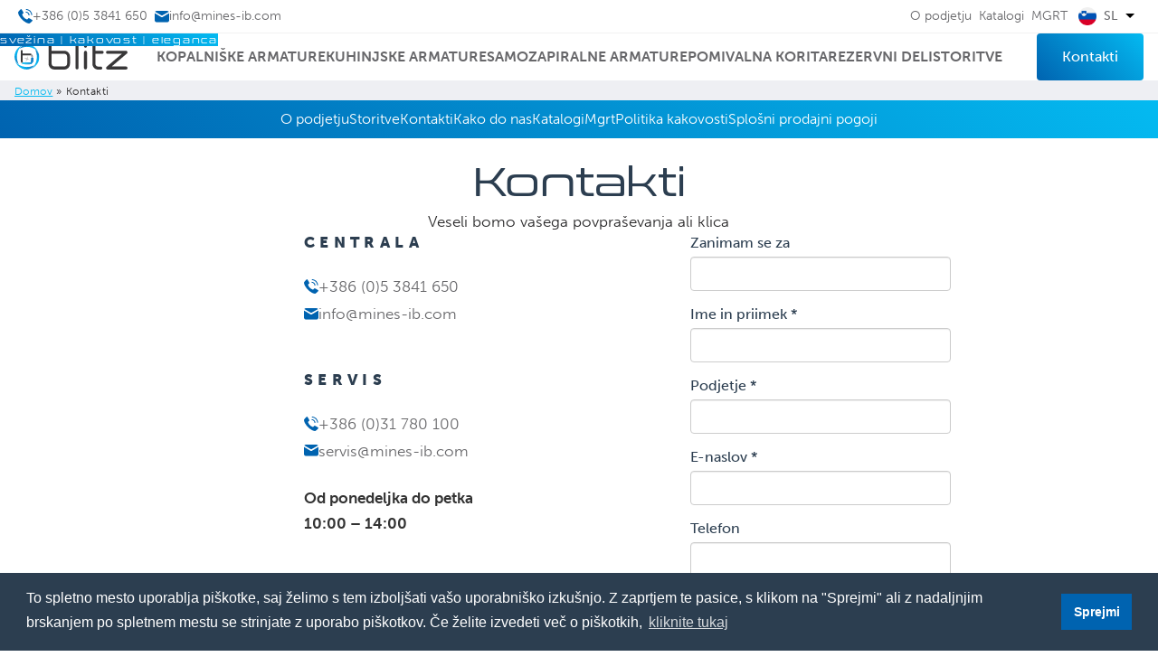

--- FILE ---
content_type: text/html; charset=utf-8
request_url: https://blitz.si/sl/kontakti
body_size: 51167
content:
<!DOCTYPE html>
<html lang="sl" dir="ltr" prefix="og: http://ogp.me/ns# content: http://purl.org/rss/1.0/modules/content/ dc: http://purl.org/dc/terms/ foaf: http://xmlns.com/foaf/0.1/ rdfs: http://www.w3.org/2000/01/rdf-schema# sioc: http://rdfs.org/sioc/ns# sioct: http://rdfs.org/sioc/types# skos: http://www.w3.org/2004/02/skos/core# xsd: http://www.w3.org/2001/XMLSchema#">

  <head>
    <link rel="profile" href="http://www.w3.org/1999/xhtml/vocab" />
    <meta name="viewport" content="width=device-width, initial-scale=1.0">
    <title>Kontakti | Blitz - Kopalniške, sanitarne in kuhinjske armature</title>
    <meta http-equiv="Content-Type" content="text/html; charset=utf-8" />
<link rel="shortcut icon" href="https://blitz.si/sites/all/themes/cms_subtheme/favicon.ico" type="image/vnd.microsoft.icon" />
<meta name="description" content="Veseli bomo vašega povpraševanja ali klica" />
<meta name="keywords" content="Blitz, Mines IB, kopalniške armature, kuhinjske armature, pomivalna korita, kopalnice, kuhinje" />
<meta name="generator" content="Drupal 7 (https://www.drupal.org)" />
<link rel="canonical" href="https://blitz.si/sl/kontakti" />
<link rel="shortlink" href="https://blitz.si/sl/node/824" />
<meta property="og:site_name" content="Blitz - Kopalniške, sanitarne in kuhinjske armature" />
<meta property="og:type" content="website" />
<meta property="og:title" content="Kontakti" />
<meta property="og:url" content="https://blitz.si/sl/kontakti" />
<meta property="og:description" content="Veseli bomo vašega povpraševanja ali klica" />
<meta property="og:updated_time" content="2022-07-28T14:55:17+02:00" />
<meta property="og:image:alt" content="Kontakti" />
<meta property="og:image:type" content="image/jpeg" />
<meta property="og:image:width" content="1200" />
<meta property="og:image:height" content="630" />
<meta property="og:country_name" content="Slovenija" />
<meta property="og:email" content="prodaja@mines-ib.com" />
<meta property="article:published_time" content="2022-07-19T13:05:08+02:00" />
<meta property="article:modified_time" content="2022-07-28T14:55:17+02:00" />
    <meta name="theme-color" content="#0063b0">

    <link rel="preconnect" href="https://fonts.googleapis.com">
    <link rel="preconnect" href="https://fonts.gstatic.com" crossorigin>
    <link href="https://fonts.googleapis.com/css2?family=DM+Sans:ital,wght@0,400;0,500;0,700;1,400;1,500;1,700&display=swap" rel="stylesheet">

    <link rel="stylesheet" href="https://use.typekit.net/lmc5pbf.css">

    <!--LinearIcons style-->
    <link rel="stylesheet" href="https://cdn.linearicons.com/free/1.0.0/icon-font.min.css">
    <!--Cookieconsent style-->
    <link rel="stylesheet" type="text/css" href="//cdnjs.cloudflare.com/ajax/libs/cookieconsent2/3.1.0/cookieconsent.min.css" />
    <!--All styles-->
    <link type="text/css" rel="stylesheet" href="https://blitz.si/sites/default/files/css/css_lQaZfjVpwP_oGNqdtWCSpJT1EMqXdMiU84ekLLxQnc4.css" media="all" />
<link type="text/css" rel="stylesheet" href="https://blitz.si/sites/default/files/css/css_doHTFEdGwxwAuYP3soalBcqc_-PN8q_Sw19uwd1q9Ko.css" media="screen" />
<link type="text/css" rel="stylesheet" href="https://blitz.si/sites/default/files/css/css_g6D7PVPfkiWpBsWhVkGc2HDsUuxhdKylIqK0j30Gi7k.css" media="all" />
<link type="text/css" rel="stylesheet" href="https://blitz.si/sites/default/files/css/css_iHA7_p67okQfR-dJug991p0hA_rnprePhFqm2_OAraA.css" media="all" />
<link type="text/css" rel="stylesheet" href="https://blitz.si/sites/default/files/css/css_ePzA6Ze7r3FsSZ-zvh1QPtbQYl7yj6rWaFi0HOqklfM.css" media="all" />

    <!-- HTML5 element support for IE6-8 -->
    <!--[if lt IE 9]>
      <script src="https://cdn.jsdelivr.net/html5shiv/3.7.3/html5shiv-printshiv.min.js"></script>
    <![endif]-->

    <!--All scripts-->
    <script src="https://blitz.si/sites/default/files/js/js_s5koNMBdK4BqfHyHNPWCXIL2zD0jFcPyejDZsryApj0.js"></script>
<script src="https://blitz.si/sites/default/files/js/js_Epj89Lzf6_KewJpmvVred2kdvW8gA8kyCGgJwiM1l0U.js"></script>
<script src="https://blitz.si/sites/default/files/js/js_yVLzSy0t_zlBjZwMH9v4oQ52eXKXiSWwiz25Zj6pfyo.js"></script>
<script src="https://blitz.si/sites/default/files/js/js_v0XSAi9yevYQRhfQ8f7Sh_T9BUwlIsYQF193MTNQuAY.js"></script>
<script>jQuery.extend(Drupal.settings, {"basePath":"\/","pathPrefix":"sl\/","setHasJsCookie":0,"ajaxPageState":{"theme":"cms_subtheme","theme_token":"InyCDhrgH27KL3f8NxOi0V5fp5mJAMB7XuNw3jfq6Qk","js":{"sites\/all\/libraries\/owlcarousel\/owl.carousel.min.js":1,"sites\/all\/modules\/owlcarousel\/includes\/js\/owlcarousel.settings.js":1,"sites\/all\/themes\/bootstrap\/js\/bootstrap.js":1,"sites\/all\/modules\/jquery_update\/replace\/jquery\/1.10\/jquery.min.js":1,"misc\/jquery-extend-3.4.0.js":1,"misc\/jquery-html-prefilter-3.5.0-backport.js":1,"misc\/jquery.once.js":1,"misc\/drupal.js":1,"public:\/\/languages\/sl_YV8yL6mEfUgQ3wbgc_I1t0XDbAR22jKy2KmqQh6GGw0.js":1,"sites\/all\/libraries\/colorbox\/jquery.colorbox-min.js":1,"sites\/all\/modules\/colorbox\/js\/colorbox.js":1,"sites\/all\/modules\/colorbox\/styles\/default\/colorbox_style.js":1,"sites\/all\/libraries\/ddslick\/jquery.ddslick.min.js":1,"misc\/form.js":1,"sites\/all\/themes\/bootstrap\/js\/misc\/_collapse.js":1,"sites\/all\/modules\/lang_dropdown\/lang_dropdown.js":1,"sites\/all\/modules\/webform\/js\/webform.js":1,"sites\/all\/libraries\/superfish\/jquery.hoverIntent.minified.js":1,"sites\/all\/libraries\/superfish\/supposition.js":1,"sites\/all\/libraries\/superfish\/superfish.js":1,"sites\/all\/libraries\/superfish\/supersubs.js":1,"sites\/all\/modules\/superfish\/superfish.js":1,"sites\/all\/themes\/cms_subtheme\/bootstrap\/js\/affix.js":1,"sites\/all\/themes\/cms_subtheme\/bootstrap\/js\/alert.js":1,"sites\/all\/themes\/cms_subtheme\/bootstrap\/js\/button.js":1,"sites\/all\/themes\/cms_subtheme\/bootstrap\/js\/carousel.js":1,"sites\/all\/themes\/cms_subtheme\/bootstrap\/js\/collapse.js":1,"sites\/all\/themes\/cms_subtheme\/bootstrap\/js\/dropdown.js":1,"sites\/all\/themes\/cms_subtheme\/bootstrap\/js\/modal.js":1,"sites\/all\/themes\/cms_subtheme\/bootstrap\/js\/tooltip.js":1,"sites\/all\/themes\/cms_subtheme\/bootstrap\/js\/popover.js":1,"sites\/all\/themes\/cms_subtheme\/bootstrap\/js\/scrollspy.js":1,"sites\/all\/themes\/cms_subtheme\/bootstrap\/js\/tab.js":1,"sites\/all\/themes\/cms_subtheme\/bootstrap\/js\/transition.js":1},"css":{"modules\/system\/system.base.css":1,"sites\/all\/libraries\/owlcarousel\/assets\/owl.carousel.min.css":1,"sites\/all\/libraries\/owlcarousel\/assets\/owl.theme.default.min.css":1,"modules\/field\/theme\/field.css":1,"modules\/node\/node.css":1,"sites\/all\/modules\/views\/css\/views.css":1,"sites\/all\/modules\/media\/modules\/media_wysiwyg\/css\/media_wysiwyg.base.css":1,"sites\/all\/modules\/colorbox\/styles\/default\/colorbox_style.css":1,"sites\/all\/modules\/ctools\/css\/ctools.css":1,"sites\/all\/libraries\/ddslick\/.css":1,"public:\/\/honeypot\/honeypot.css":1,"sites\/all\/modules\/webform\/css\/webform.css":1,"sites\/all\/libraries\/superfish\/css\/superfish.css":1,"sites\/all\/themes\/cms_subtheme\/css\/style.css":1}},"colorbox":{"transition":"elastic","speed":"350","opacity":"0.85","slideshow":false,"slideshowAuto":true,"slideshowSpeed":"2500","slideshowStart":"start slideshow","slideshowStop":"stop slideshow","current":"{current} of {total}","previous":"\u00ab Prev","next":"Next \u00bb","close":"Close","overlayClose":true,"returnFocus":true,"maxWidth":"95%","maxHeight":"95%","initialWidth":"300","initialHeight":"250","fixed":true,"scrolling":true,"mobiledetect":false,"mobiledevicewidth":"480px","file_public_path":"\/sites\/default\/files","specificPagesDefaultValue":"admin*\nimagebrowser*\nimg_assist*\nimce*\nnode\/add\/*\nnode\/*\/edit\nprint\/*\nprintpdf\/*\nsystem\/ajax\nsystem\/ajax\/*"},"better_exposed_filters":{"views":{"kontakt":{"displays":{"block":{"filters":[]},"block_2":{"filters":[]},"block_4":{"filters":[]},"block_1":{"filters":[]}}},"slider":{"displays":{"block":{"filters":[]}}},"vstopna_stran":{"displays":{"block":{"filters":[]},"block_1":{"filters":[]}}},"program":{"displays":{"block_1":{"filters":[]}}},"banner":{"displays":{"block":{"filters":[]}}},"prednosti":{"displays":{"block":{"filters":[]}}},"paragraph_of_content":{"displays":{"block":{"filters":[]}}},"owl_placeholder":{"displays":{"block":{"filters":[]}}}}},"lang_dropdown":{"language":{"jsWidget":{"languageicons":{"sl":"https:\/\/blitz.si\/sites\/all\/modules\/languageicons\/flags\/sl.png","en":"https:\/\/blitz.si\/sites\/all\/modules\/languageicons\/flags\/en.png","hr":"https:\/\/blitz.si\/sites\/all\/modules\/languageicons\/flags\/hr.png"},"widget":"ddslick","width":"80","height":"0","showSelectedHTML":1,"imagePosition":"left"}}},"owlcarousel":{"owl-carousel-block29":{"settings":{"items":1,"margin":0,"loop":false,"center":false,"mouseDrag":true,"touchDrag":true,"pullDrag":true,"freeDrag":false,"stagePadding":0,"merge":false,"mergeFit":true,"autoWidth":false,"startPosition":0,"urlHashListner":false,"nav":false,"navRewind":true,"navText":["prev","next"],"slideBy":1,"dots":false,"dotsEach":false,"dotsData":false,"lazyLoad":true,"lazyContent":true,"autoplay":true,"autoplayTimeout":5000,"autoplayHoverPause":true,"smartSpeed":250,"fluidSpeed":250,"autoplaySpeed":false,"navSpeed":false,"dotsSpeed":false,"dragEndSpeed":false,"callbacks":false,"responsiveRefreshRate":200,"responsiveClass":true,"video":false,"videoHeight":false,"videoWidth":false,"animateOut":false,"animateIn":false,"fallbackEasing":"swing","info":false,"nestedItemSelector":false,"itemElement":"div","stageElement":"div","navContainer":false,"dotsContainer":false,"responsive":[]},"views":{"ajax_pagination":null}}},"urlIsAjaxTrusted":{"\/sl\/kontakti":true},"superfish":{"1":{"id":"1","sf":{"delay":"0","animation":{"opacity":"show"},"speed":0,"autoArrows":false,"dropShadows":false},"plugins":{"supposition":true,"supersubs":true}}},"bootstrap":{"anchorsFix":"0","anchorsSmoothScrolling":"0","formHasError":1,"popoverEnabled":1,"popoverOptions":{"animation":1,"html":0,"placement":"right","selector":"","trigger":"click","triggerAutoclose":1,"title":"","content":"","delay":0,"container":"body"},"tooltipEnabled":1,"tooltipOptions":{"animation":1,"html":0,"placement":"auto left","selector":"","trigger":"hover focus","delay":0,"container":"body"}}});</script>
    <!--Cookieconsent script-->
    <script src="//cdnjs.cloudflare.com/ajax/libs/cookieconsent2/3.1.0/cookieconsent.min.js"></script>

    <script>
      window.addEventListener("load", function() {
        window.cookieconsent.initialise({
          "palette": {
            "popup": {
              "background": "#000"
            },
            "button": {
              "background": "#fff"
            }
          },
          "content": {
            "message": "To spletno mesto uporablja piškotke, saj želimo s tem izboljšati vašo uporabniško izkušnjo. Z zaprtjem te pasice, s klikom na \"Sprejmi\" ali z nadaljnjim brskanjem po spletnem mestu se strinjate z uporabo piškotkov. Če želite izvedeti več o piškotkih, ",
            "dismiss": "Sprejmi",
            "link": "kliknite tukaj",
            "href": "/sl/piskotki"
          }
        })
      });
    </script>
  </head>
  <!-- Google tag (gtag.js) -->
  <script async src="https://www.googletagmanager.com/gtag/js?id=G-MMJNF6V2WJ"></script>
  <script>
    window.dataLayer = window.dataLayer || [];

    function gtag() {
      dataLayer.push(arguments);
    }
    gtag('js', new Date());

    gtag('config', 'G-MMJNF6V2WJ');
  </script>

  <body  class="html not-front not-logged-in no-sidebars page-node page-node- page-node-824 node-type-page i18n-sl">

          <div id="top-navbar">
    <div class="bs4-container-fluid maxw">
                <div class="region region-top-bar">
    <section id="block-views-kontakt-block" class="block block-views top-bar-kontakt clearfix">

      
  <div class="view view-kontakt view-id-kontakt view-display-id-block view-dom-id-0bdf6ce5986eb92989e37b1e0ed744ad">
        
  
  
      <div class="view-content">
        <div class="views-row views-row-1 views-row-odd views-row-first views-row-last">
      
  <div class="views-field views-field-field-telefon-centrala">        <div class="field-content"><a href="tel:+386 (0)5 3841 650" title="Phone"><svg width="16" height="16" viewBox="0 0 16 16" fill="none" xmlns="http://www.w3.org/2000/svg">
<path d="M15.653 12.206C15.153 11.787 12.224 9.932 11.738 10.017C11.509 10.058 11.338 10.252 10.867 10.811C10.6505 11.0859 10.4128 11.3434 10.156 11.581C9.68557 11.4683 9.23008 11.3005 8.799 11.081C7.10876 10.2577 5.74359 8.89109 4.922 7.2C4.70252 6.76892 4.53469 6.31343 4.422 5.843C4.65964 5.58619 4.9171 5.34846 5.192 5.132C5.75 4.664 5.945 4.49 5.986 4.261C6.071 3.773 4.215 0.845 3.797 0.346C3.619 0.139 3.461 0 3.257 0C2.667 0 0 3.3 0 3.726C0 3.761 0.0570002 7.195 4.394 11.607C8.806 15.943 12.239 16 12.274 16C12.7 16 16 13.333 16 12.743C16 12.543 15.861 12.381 15.653 12.206Z" fill="#0063B0"/>
<path d="M11.632 6.995H12.671C12.6697 5.8929 12.2313 4.83632 11.452 4.05702C10.6727 3.27771 9.61611 2.83932 8.51401 2.838V3.877C9.34071 3.87779 10.1333 4.20655 10.7179 4.79112C11.3025 5.37568 11.6312 6.1683 11.632 6.995Z" fill="#0063B0"/>
<path d="M14.511 6.756H15.55C15.5479 4.96502 14.8355 3.24799 13.5692 1.98148C12.3029 0.714969 10.586 0.00238178 8.795 0V1.039C10.3106 1.04085 11.7635 1.6438 12.8351 2.71558C13.9067 3.78735 14.5094 5.24042 14.511 6.756V6.756Z" fill="#0063B0"/>
</svg>
<span>+386 (0)5 3841 650</span></a></div>  </div>  
  <div class="views-field views-field-field-e-mail-centrala">        <div class="field-content"><a href="mailto:info@mines-ib.com" title="E-mail"><svg width="16" height="13" viewBox="0 0 16 13" fill="none" xmlns="http://www.w3.org/2000/svg">
<g clip-path="url(#clip0_3_2)">
<path d="M8.001 5.295L15.581 1.017C15.3568 0.703627 15.0614 0.448004 14.7191 0.271187C14.3767 0.0943708 13.9973 0.00142181 13.612 -2.53094e-06H2.389C2.00112 -0.00231503 1.6183 0.0881474 1.27248 0.263841C0.926662 0.439534 0.627862 0.695365 0.401001 1.01L8.001 5.295Z" fill="#0063B0"/>
<path d="M8.79999 6.81499C8.55747 6.95664 8.28193 7.03195 8.00107 7.03336C7.72021 7.03476 7.44393 6.96221 7.19999 6.82299L-5.26346e-06 2.56599V10.376C-0.00292978 11.0155 0.248254 11.63 0.698314 12.0844C1.14837 12.5388 1.76046 12.7958 2.39999 12.799H13.6C14.2395 12.7958 14.8516 12.5388 15.3017 12.0844C15.7517 11.63 16.0029 11.0155 16 10.376V2.56599L8.79999 6.81499Z" fill="#0063B0"/>
</g>
<defs>
<clipPath id="clip0_3_2">
<rect width="16" height="12.8" fill="white"/>
</clipPath>
</defs>
</svg><span>info@mines-ib.com</span></a></div>  </div>  </div>
    </div>
  
  
  
  
  
  
</div>
</section>
<section id="block-menu-menu-top-bar-menu" class="block block-menu top-navbar-menu clearfix">

      
  <ul class="menu nav"><li class="first leaf"><a href="/sl/o-podjetju">O podjetju</a></li>
<li class="leaf"><a href="/sl/katalogi">Katalogi</a></li>
<li class="last leaf"><a href="/sl/mgrt">MGRT</a></li>
</ul>
</section>
<section id="block-lang-dropdown-language" class="block block-lang-dropdown clearfix">

      
  <form class="lang_dropdown_form language " id="lang_dropdown_form_language" action="/sl/kontakti" method="post" accept-charset="UTF-8"><div><div class="form-item form-item-lang-dropdown-select form-type-select form-group"><select class="lang-dropdown-select-element form-control form-select" id="lang-dropdown-select-language" style="width:80px" name="lang_dropdown_select"><option value="sl" selected="selected">sl</option><option value="en">en</option><option value="hr">hr</option></select></div><input type="hidden" name="sl" value="/sl/kontakti" />
<input type="hidden" name="en" value="/en/contacts" />
<input type="hidden" name="hr" value="/hr/kontakti" />
<noscript><div>
<button type="submit" id="edit-submit" name="op" value="Go" class="form-submit">Go</button>

</div></noscript><input type="hidden" name="form_build_id" value="form-9M-L6mlJK7b09_raITNucPqgpzFsktS3H1MWPndhCrM" />
<input type="hidden" name="form_id" value="lang_dropdown_form" />
</div></form>
</section>
  </div>
          </div>
  </div>
<header id="navbar" role="banner" class="navbar" header-slogan="svežina | kakovost | eleganca">
  <div class="main-navbar">
    <div class="bs4-container-fluid maxw main-navbar-container">
      <div class="menu-col-logo-wrap">
        <a class="logo-link" href="/sl" title="Domov">
          <img src="/sites/all/themes/cms_subtheme/logo.svg" alt="Domov" class="img-responsive" width="190" height="42">
        </a>
      </div>
      <div class="menu-col-buttons-wrap">
                <a href="/sl/kontakti" class="c-btn c-btn-linear-gradient">Kontakti</a>        <button type="button" class="menu-toggler open-menu-toggler" aria-label="Menu TogglerClose">
          <div class="sr-only">Toggle navigation open</div>
          <div class="toggler-bar toggler-top-bar"></div>
          <div class="toggler-bar toggler-middle-bar"></div>
          <div class="toggler-bar toggler-bottom-bar"></div>
        </button>
      </div>
      <div class="menu-col-menu-wrap">
        <div class="navbar-toggle-container">
          <div class="toggle-container-header">
            <img src="/sites/all/themes/cms_subtheme/logo.svg" alt="Domov" class="img-responsive" width="190" height="42">
            <button type="button" class="menu-toggler close-menu-toggler">
              <div class="sr-only">Toggle navigation close</div>
              <div class="toggler-bar toggler-top-bar"></div>
              <div class="toggler-bar toggler-middle-bar"></div>
              <div class="toggler-bar toggler-bottom-bar"></div>
            </button>
          </div>
          <div class="toggle-container-content">
            <nav role="navigation">
                                <div class="region region-navigation">
    <section id="block-superfish-1" class="block block-superfish main-menu-block clearfix">

      
  <ul  id="superfish-1" class="menu sf-menu sf-main-menu sf-horizontal sf-style-none sf-total-items-6 sf-parent-items-0 sf-single-items-6"><li id="menu-1885-1" class="sf-depth-1 sf-no-children"><a href="/sl/kopalniske-armature" title="Kopalniške armature" class="sf-depth-1">Kopalniške armature</a></li><li id="menu-1886-1" class="sf-depth-1 sf-no-children"><a href="/sl/kuhinjske-armature" title="Kuhinjske armature" class="sf-depth-1">Kuhinjske armature</a></li><li id="menu-1887-1" class="sf-depth-1 sf-no-children"><a href="/sl/casovne-armature" title="Časovne armature" class="sf-depth-1">Samozapiralne armature</a></li><li id="menu-1888-1" class="sf-depth-1 sf-no-children"><a href="/sl/pomivalna-korita" title="Pomivalna korita" class="sf-depth-1">Pomivalna korita</a></li><li id="menu-1889-1" class="sf-depth-1 sf-no-children"><a href="/sl/rezervni-deli" title="Rezervni deli" class="sf-depth-1">Rezervni deli</a></li><li id="menu-1591-1" class="sf-depth-1 sf-no-children"><a href="/sl/storitve" class="sf-depth-1">Storitve</a></li></ul>
</section>
  </div>
                          </nav>
          </div>
          <div class="toggle-container-footer">
                        <a href="/sl/kontakti" class="c-btn c-btn-linear-gradient">Kontakti</a>          </div>
        </div>
      </div>
      <div class="overlay-when"></div>
    </div>
  </div>
</header>

  <div id="breadcrumbs">
    <div class="bs4-container-fluid maxw">
        <div class="region region-breadcrumb">
    <section id="block-easy-breadcrumb-easy-breadcrumb" class="block block-easy-breadcrumb clearfix">

      
    <div itemscope class="easy-breadcrumb" itemtype="http://data-vocabulary.org/Breadcrumb">
          <span itemprop="title"><a href="/sl" class="easy-breadcrumb_segment easy-breadcrumb_segment-front">Domov</a></span>               <span class="easy-breadcrumb_segment-separator">»</span>
                <span class="easy-breadcrumb_segment easy-breadcrumb_segment-title" itemprop="title">Kontakti</span>            </div>

</section>
  </div>
    </div>
  </div>

  <div id="content-menu">
    <div class="bs4-container-fluid maxw">
        <div class="region region-content-menu">
    <section id="block-menu-block-5" class="block block-menu-block clearfix">

      
  <div class="menu-block-wrapper menu-block-5 menu-name-menu-podvsebine-menu parent-mlid-0 menu-level-1">
  <ul class="menu nav"><li class="first leaf menu-mlid-1469"><a href="/sl/o-podjetju">O podjetju</a></li>
<li class="collapsed menu-mlid-1466"><a href="/sl/storitve">Storitve</a></li>
<li class="leaf active-trail active menu-mlid-1470 active"><a href="/sl/kontakti" class="active-trail active">Kontakti</a></li>
<li class="leaf menu-mlid-1471"><a href="/sl/kako-do-nas">Kako do nas</a></li>
<li class="leaf menu-mlid-1640"><a href="/sl/katalogi">Katalogi</a></li>
<li class="leaf menu-mlid-1472"><a href="/sl/mgrt">Mgrt</a></li>
<li class="leaf menu-mlid-1473"><a href="/sl/politika-kakovosti">Politika kakovosti</a></li>
<li class="last leaf menu-mlid-1474"><a href="/sl/splosni-prodajni-pogoji">Splošni prodajni pogoji</a></li>
</ul></div>

</section>
  </div>
    </div>
  </div>

<div id="main-container">
  <div class="bs4-container-fluid maxw">
    <div class="bs4-row">
      <section class="bs4-col-12">
                <h1 class="page-title">Kontakti</h1>
                                                          <div class="region region-content">
    <section id="block-system-main" class="block block-system clearfix">

      
  <div id="node-824" class="node node-page clearfix" about="/sl/kontakti" typeof="foaf:Document">

  
      <span property="dc:title" content="Kontakti" class="rdf-meta element-hidden"></span>
  
  <div class="content">
    
    <div class="bs4-row">
              <div class="bs4-col-xl-8 bs4-offset-xl-2 bs4-col-lg-10 bs4-offset-lg-1 bs4-col-12 bs4-offset-0">
          <div class="field field-name-field-podnaslov field-type-text-long field-label-hidden"><div class="field-items"><div class="field-item even"><p>Veseli bomo vašega povpraševanja ali klica</p>
</div></div></div>        </div>
                      </div>
  </div>

  
  
</div>

</section>
  </div>
      </section>
      <div class="bs4-col-xl-3 bs4-offset-xl-3 bs4-col-lg-4 bs4-offset-lg-2 bs4-col-md-5 bs4-offset-md-1 bs4-col-sm-10 bs4-offset-sm-1 bs4-col-12 bs4-offset-0">
          <div class="region region-contact-left">
    <section id="block-views-kontakt-block-2" class="block block-views page-kontakt-block clearfix">

      
  <div class="view view-kontakt view-id-kontakt view-display-id-block_2 view-dom-id-cece73918013bf3a8c384333530000cc">
        
  
  
      <div class="view-content">
        <div class="views-row views-row-1 views-row-odd views-row-first views-row-last">
      
  <div class="views-field views-field-field-telefon-centrala">    <span class="views-label views-label-field-telefon-centrala">Centrala</span>    <div class="field-content"><a href="tel:+386 (0)5 3841 650" title="Phone"><svg width="16" height="16" viewBox="0 0 16 16" fill="none" xmlns="http://www.w3.org/2000/svg">
<path d="M15.653 12.206C15.153 11.787 12.224 9.932 11.738 10.017C11.509 10.058 11.338 10.252 10.867 10.811C10.6505 11.0859 10.4128 11.3434 10.156 11.581C9.68557 11.4683 9.23008 11.3005 8.799 11.081C7.10876 10.2577 5.74359 8.89109 4.922 7.2C4.70252 6.76892 4.53469 6.31343 4.422 5.843C4.65964 5.58619 4.9171 5.34846 5.192 5.132C5.75 4.664 5.945 4.49 5.986 4.261C6.071 3.773 4.215 0.845 3.797 0.346C3.619 0.139 3.461 0 3.257 0C2.667 0 0 3.3 0 3.726C0 3.761 0.0570002 7.195 4.394 11.607C8.806 15.943 12.239 16 12.274 16C12.7 16 16 13.333 16 12.743C16 12.543 15.861 12.381 15.653 12.206Z" fill="#0063B0"/>
<path d="M11.632 6.995H12.671C12.6697 5.8929 12.2313 4.83632 11.452 4.05702C10.6727 3.27771 9.61611 2.83932 8.51401 2.838V3.877C9.34071 3.87779 10.1333 4.20655 10.7179 4.79112C11.3025 5.37568 11.6312 6.1683 11.632 6.995Z" fill="#0063B0"/>
<path d="M14.511 6.756H15.55C15.5479 4.96502 14.8355 3.24799 13.5692 1.98148C12.3029 0.714969 10.586 0.00238178 8.795 0V1.039C10.3106 1.04085 11.7635 1.6438 12.8351 2.71558C13.9067 3.78735 14.5094 5.24042 14.511 6.756V6.756Z" fill="#0063B0"/>
</svg>
+386 (0)5 3841 650</a></div>  </div>  
  <div class="views-field views-field-field-e-mail-centrala">        <div class="field-content"><a href="mailto:info@mines-ib.com" title="E-mail"><svg width="16" height="13" viewBox="0 0 16 13" fill="none" xmlns="http://www.w3.org/2000/svg">
<g clip-path="url(#clip0_3_2)">
<path d="M8.001 5.295L15.581 1.017C15.3568 0.703627 15.0614 0.448004 14.7191 0.271187C14.3767 0.0943708 13.9973 0.00142181 13.612 -2.53094e-06H2.389C2.00112 -0.00231503 1.6183 0.0881474 1.27248 0.263841C0.926662 0.439534 0.627862 0.695365 0.401001 1.01L8.001 5.295Z" fill="#0063B0"/>
<path d="M8.79999 6.81499C8.55747 6.95664 8.28193 7.03195 8.00107 7.03336C7.72021 7.03476 7.44393 6.96221 7.19999 6.82299L-5.26346e-06 2.56599V10.376C-0.00292978 11.0155 0.248254 11.63 0.698314 12.0844C1.14837 12.5388 1.76046 12.7958 2.39999 12.799H13.6C14.2395 12.7958 14.8516 12.5388 15.3017 12.0844C15.7517 11.63 16.0029 11.0155 16 10.376V2.56599L8.79999 6.81499Z" fill="#0063B0"/>
</g>
<defs>
<clipPath id="clip0_3_2">
<rect width="16" height="12.8" fill="white"/>
</clipPath>
</defs>
</svg>info@mines-ib.com</a></div>  </div>  
  <div class="views-field views-field-field-telefon-servis">    <span class="views-label views-label-field-telefon-servis">Servis</span>    <div class="field-content"><a href="tel:+386 (0)31 780 100" title="Phone"><svg width="16" height="16" viewBox="0 0 16 16" fill="none" xmlns="http://www.w3.org/2000/svg">
<path d="M15.653 12.206C15.153 11.787 12.224 9.932 11.738 10.017C11.509 10.058 11.338 10.252 10.867 10.811C10.6505 11.0859 10.4128 11.3434 10.156 11.581C9.68557 11.4683 9.23008 11.3005 8.799 11.081C7.10876 10.2577 5.74359 8.89109 4.922 7.2C4.70252 6.76892 4.53469 6.31343 4.422 5.843C4.65964 5.58619 4.9171 5.34846 5.192 5.132C5.75 4.664 5.945 4.49 5.986 4.261C6.071 3.773 4.215 0.845 3.797 0.346C3.619 0.139 3.461 0 3.257 0C2.667 0 0 3.3 0 3.726C0 3.761 0.0570002 7.195 4.394 11.607C8.806 15.943 12.239 16 12.274 16C12.7 16 16 13.333 16 12.743C16 12.543 15.861 12.381 15.653 12.206Z" fill="#0063B0"/>
<path d="M11.632 6.995H12.671C12.6697 5.8929 12.2313 4.83632 11.452 4.05702C10.6727 3.27771 9.61611 2.83932 8.51401 2.838V3.877C9.34071 3.87779 10.1333 4.20655 10.7179 4.79112C11.3025 5.37568 11.6312 6.1683 11.632 6.995Z" fill="#0063B0"/>
<path d="M14.511 6.756H15.55C15.5479 4.96502 14.8355 3.24799 13.5692 1.98148C12.3029 0.714969 10.586 0.00238178 8.795 0V1.039C10.3106 1.04085 11.7635 1.6438 12.8351 2.71558C13.9067 3.78735 14.5094 5.24042 14.511 6.756V6.756Z" fill="#0063B0"/>
</svg>
+386 (0)31 780 100</a></div>  </div>  
  <div class="views-field views-field-field-e-mail-servis">        <div class="field-content"><a href="mailto:servis@mines-ib.com" title="E-mail"><svg width="16" height="13" viewBox="0 0 16 13" fill="none" xmlns="http://www.w3.org/2000/svg">
<g clip-path="url(#clip0_3_2)">
<path d="M8.001 5.295L15.581 1.017C15.3568 0.703627 15.0614 0.448004 14.7191 0.271187C14.3767 0.0943708 13.9973 0.00142181 13.612 -2.53094e-06H2.389C2.00112 -0.00231503 1.6183 0.0881474 1.27248 0.263841C0.926662 0.439534 0.627862 0.695365 0.401001 1.01L8.001 5.295Z" fill="#0063B0"/>
<path d="M8.79999 6.81499C8.55747 6.95664 8.28193 7.03195 8.00107 7.03336C7.72021 7.03476 7.44393 6.96221 7.19999 6.82299L-5.26346e-06 2.56599V10.376C-0.00292978 11.0155 0.248254 11.63 0.698314 12.0844C1.14837 12.5388 1.76046 12.7958 2.39999 12.799H13.6C14.2395 12.7958 14.8516 12.5388 15.3017 12.0844C15.7517 11.63 16.0029 11.0155 16 10.376V2.56599L8.79999 6.81499Z" fill="#0063B0"/>
</g>
<defs>
<clipPath id="clip0_3_2">
<rect width="16" height="12.8" fill="white"/>
</clipPath>
</defs>
</svg>servis@mines-ib.com</a></div>  </div>  
  <div class="views-field views-field-field-urnik">        <div class="field-content"><p><strong>Od ponedeljka do petka<br />10:00 – 14:00</strong></p>
</div>  </div>  </div>
    </div>
  
  
  
  
  
  
</div>
</section>
  </div>
      </div>
      <div class="bs4-col-xl-3 bs4-col-lg-4 bs4-col-md-5 bs4-col-sm-10 bs4-offset-sm-1 bs4-col-12 bs4-offset-0">
          <div class="region region-contact-right">
    <section id="block-webform-client-block-39" class="block block-webform clearfix">

      
  <form class="webform-client-form webform-client-form-39" action="/sl/kontakti" method="post" id="webform-client-form-39" accept-charset="UTF-8"><div><div class="form-item webform-component webform-component-textfield webform-component--zanimam-se-za form-group form-item form-item-submitted-zanimam-se-za form-type-textfield form-group"> <label class="control-label" for="edit-submitted-zanimam-se-za">Zanimam se za</label>
<input class="form-control form-text" type="text" id="edit-submitted-zanimam-se-za" name="submitted[zanimam_se_za]" value="" size="60" maxlength="128" /></div><div class="form-item webform-component webform-component-textfield webform-component--ime-in-priimek form-group form-item form-item-submitted-ime-in-priimek form-type-textfield form-group"> <label class="control-label" for="edit-submitted-ime-in-priimek">Ime in priimek <span class="form-required" title="To polje je obvezno.">*</span></label>
<input required="required" class="form-control form-text required" type="text" id="edit-submitted-ime-in-priimek" name="submitted[ime_in_priimek]" value="" size="60" maxlength="128" /></div><div class="form-item webform-component webform-component-textfield webform-component--podjetje form-group form-item form-item-submitted-podjetje form-type-textfield form-group"> <label class="control-label" for="edit-submitted-podjetje">Podjetje <span class="form-required" title="To polje je obvezno.">*</span></label>
<input required="required" class="form-control form-text required" type="text" id="edit-submitted-podjetje" name="submitted[podjetje]" value="" size="60" maxlength="128" /></div><div class="form-item webform-component webform-component-email webform-component--e-naslov form-group form-item form-item-submitted-e-naslov form-type-webform-email form-group"> <label class="control-label" for="edit-submitted-e-naslov">E-naslov <span class="form-required" title="To polje je obvezno.">*</span></label>
<input required="required" class="email form-control form-text form-email required" type="email" id="edit-submitted-e-naslov" name="submitted[e_naslov]" size="60" /></div><div class="form-item webform-component webform-component-textfield webform-component--telefon form-group form-item form-item-submitted-telefon form-type-textfield form-group"> <label class="control-label" for="edit-submitted-telefon">Telefon</label>
<input class="form-control form-text" type="text" id="edit-submitted-telefon" name="submitted[telefon]" value="" size="60" maxlength="128" /></div><div class="form-item webform-component webform-component-textfield webform-component--davcna-stevilka form-group form-item form-item-submitted-davcna-stevilka form-type-textfield form-group"> <label class="control-label" for="edit-submitted-davcna-stevilka">Davčna številka <span class="form-required" title="To polje je obvezno.">*</span></label>
<input required="required" class="form-control form-text required" type="text" id="edit-submitted-davcna-stevilka" name="submitted[davcna_stevilka]" value="" size="60" maxlength="128" /></div><div class="form-item webform-component webform-component-textarea webform-component--sporocilo form-group form-item form-item-submitted-sporocilo form-type-textarea form-group"> <label class="control-label" for="edit-submitted-sporocilo">Vaše sporočilo</label>
<div class="form-textarea-wrapper"><textarea class="form-control form-textarea" id="edit-submitted-sporocilo" name="submitted[sporocilo]" cols="60" rows="5"></textarea></div></div><div class="form-item webform-component webform-component-checkboxes webform-component--gdpr form-group form-item form-item-submitted-gdpr form-type-checkboxes form-group"><div id="edit-submitted-gdpr" class="form-checkboxes"><div class="form-item form-item-submitted-gdpr-da form-type-checkbox checkbox"> <label class="control-label" for="edit-submitted-gdpr-1"><input required="required" type="checkbox" id="edit-submitted-gdpr-1" name="submitted[gdpr][da]" value="da" class="form-checkbox" />Strinjam se z obdelavo naših podatkov za namene izdelave ponudbe in s politiko zasebnosti podjetja Mines IB d.o.o.</label>
</div></div></div><div class="form-item webform-component webform-component-markup webform-component--varovanje-osebnih-podatkov form-group form-item form-type-markup form-group"><a href="/sl/varovanje-osebnih-podatkov" class="c-link">Varovanje osebnih podatkov</a>
</div><input type="hidden" name="details[sid]" />
<input type="hidden" name="details[page_num]" value="1" />
<input type="hidden" name="details[page_count]" value="1" />
<input type="hidden" name="details[finished]" value="0" />
<input type="hidden" name="form_build_id" value="form-ABg3Z79EAKa79LVx6ug0gPhodS__HsIIK9Q_2JeBEwc" />
<input type="hidden" name="form_id" value="webform_client_form_39" />
<input type="hidden" name="honeypot_time" value="1769902156|L_vwCFZH3sju3a7YPA-K9X9q70ybysRh9-Uwtz-f1Ww" />
<div class="adresss-textfield"><div class="form-item form-item-adresss form-type-textfield form-group"> <label class="control-label" for="edit-adresss">Leave this field blank</label>
<input autocomplete="off" class="form-control form-text" type="text" id="edit-adresss" name="adresss" value="" size="20" maxlength="128" /></div></div><div class="form-actions"><button class="c-btn c-btn-arrow c-btn-primary-dark form-submit" type="submit" name="op" value="Pošlji">Pošlji</button>
</div></div></form>
</section>
  </div>
      </div>
    </div>
  </div>
</div>

  
  
  
        <div class="region region-owl-placeholder">
    <section id="block-views-owl-placeholder-block" class="block block-views clearfix">

      
  <div class="view view-owl-placeholder view-id-owl_placeholder view-display-id-block view-dom-id-9543e22c99ef50645ada24f67f4c8f58">
        
  
  
      <div class="view-content">
      <div id="owl-carousel-block29" class="owl-carousel owl-theme owlcarousel-settings-slider"><div class="item-0 item-odd">  
  <div class="views-field views-field-nothing">        <span class="field-content"></span>  </div></div><div class="item-1 item-even">  
  <div class="views-field views-field-nothing">        <span class="field-content"></span>  </div></div><div class="item-2 item-odd">  
  <div class="views-field views-field-nothing">        <span class="field-content"></span>  </div></div><div class="item-3 item-even">  
  <div class="views-field views-field-nothing">        <span class="field-content"></span>  </div></div><div class="item-4 item-odd">  
  <div class="views-field views-field-nothing">        <span class="field-content"></span>  </div></div><div class="item-5 item-even">  
  <div class="views-field views-field-nothing">        <span class="field-content"></span>  </div></div><div class="item-6 item-odd">  
  <div class="views-field views-field-nothing">        <span class="field-content"></span>  </div></div><div class="item-7 item-even">  
  <div class="views-field views-field-nothing">        <span class="field-content"></span>  </div></div><div class="item-8 item-odd">  
  <div class="views-field views-field-nothing">        <span class="field-content"></span>  </div></div><div class="item-9 item-even">  
  <div class="views-field views-field-nothing">        <span class="field-content"></span>  </div></div></div>    </div>
  
  
  
  
  
  
</div>
</section>
  </div>
  
  <footer id="footer">
    <div class="bs4-container-fluid maxw">
      <div class="bs4-row">
        <div class="bs4-col-12 block-bottom-logo">
          <div class="col-inner-wrap">
            <img src="/sites/all/themes/cms_subtheme/images/footer-logo.svg"
              alt="Site Logo" class="img-responsive" width="190" height="42">
                <div class="region region-bottom-logo">
    <section id="block-views-kontakt-block-4" class="block block-views footer-phone-block clearfix">

      
  <div class="view view-kontakt view-id-kontakt view-display-id-block_4 view-dom-id-d86d36a1034e35a3649d6ff3438322dd">
        
  
  
      <div class="view-content">
        <div class="views-row views-row-1 views-row-odd views-row-first views-row-last">
      
  <div class="views-field views-field-field-telefon-centrala">        <div class="field-content"><a href="tel:+386 (0)5 3841 650" title="Phone">Pokilčite<svg width="16" height="16" viewBox="0 0 16 16" fill="none" xmlns="http://www.w3.org/2000/svg">
<path d="M15.653 12.206C15.153 11.787 12.224 9.932 11.738 10.017C11.509 10.058 11.338 10.252 10.867 10.811C10.6505 11.0859 10.4128 11.3434 10.156 11.581C9.68557 11.4683 9.23008 11.3005 8.799 11.081C7.10876 10.2577 5.74359 8.89109 4.922 7.2C4.70252 6.76892 4.53469 6.31343 4.422 5.843C4.65964 5.58619 4.9171 5.34846 5.192 5.132C5.75 4.664 5.945 4.49 5.986 4.261C6.071 3.773 4.215 0.845 3.797 0.346C3.619 0.139 3.461 0 3.257 0C2.667 0 0 3.3 0 3.726C0 3.761 0.0570002 7.195 4.394 11.607C8.806 15.943 12.239 16 12.274 16C12.7 16 16 13.333 16 12.743C16 12.543 15.861 12.381 15.653 12.206Z" fill="#0063B0"/>
<path d="M11.632 6.995H12.671C12.6697 5.8929 12.2313 4.83632 11.452 4.05702C10.6727 3.27771 9.61611 2.83932 8.51401 2.838V3.877C9.34071 3.87779 10.1333 4.20655 10.7179 4.79112C11.3025 5.37568 11.6312 6.1683 11.632 6.995Z" fill="#0063B0"/>
<path d="M14.511 6.756H15.55C15.5479 4.96502 14.8355 3.24799 13.5692 1.98148C12.3029 0.714969 10.586 0.00238178 8.795 0V1.039C10.3106 1.04085 11.7635 1.6438 12.8351 2.71558C13.9067 3.78735 14.5094 5.24042 14.511 6.756V6.756Z" fill="#0063B0"/>
</svg>
+386 (0)5 3841 650</a></div>  </div>  
  <div class="views-field views-field-php">        <span class="field-content"><a href="/sl/kontakti" class="c-btn c-btn-arrow c-btn-outline active">Povpraševanje</a></span>  </div>  </div>
    </div>
  
  
  
  
  
  
</div>
</section>
  </div>
          </div>
        </div>
        <div class="bs4-col-xl-3 bs4-col-md-6 bs4-col-12 block-bottom-1">
            <div class="region region-bottom-1">
    <section id="block-block-10" class="block block-block footer-text-block clearfix">

      
  <p>MINES IB d.o.o. je proizvodno in trgovsko podjetje z več kot dvajsetletno tradicijo, ki ima svoj sedež v eni najlepših slovenskih dolin, v Soški dolini, v majhnem in turistično izjemno popularnem mestecu Bovec. Svojo prihodnost gradimo z vzpostavitvijo močnih partnerskih odnosov tako z našimi dobavitelji kot tudi z našimi kupci. S kakovostjo proizvodov in storitev skrbimo za popolno zadovoljstvo naših končnih kupcev po celem svetu.</p>

</section>
  </div>
        </div>
        <div class="bs4-col-xl-3 bs4-col-md-6 bs4-col-12 block-bottom-2">
            <div class="region region-bottom-2">
    <section id="block-views-kontakt-block-1" class="block block-views footer-kontakt-block clearfix">

        <h2 class="block-title">Kontaktirajte nas</h2>
    
  <div class="view view-kontakt view-id-kontakt view-display-id-block_1 view-dom-id-75c8fa7aae27fcf81572287cb18823d1">
        
  
  
      <div class="view-content">
        <div class="views-row views-row-1 views-row-odd views-row-first views-row-last">
      
  <div class="views-field views-field-body">        <div class="field-content"><svg width="14" height="19" viewBox="0 0 14 19" fill="none" xmlns="http://www.w3.org/2000/svg">
<g clip-path="url(#clip0_2_2)">
<path d="M7 0C8.85652 0 10.637 0.737498 11.9497 2.05025C13.2625 3.36301 14 5.14348 14 7C14 10.866 7.038 18.356 7 18.5C6.962 18.644 0 10.866 0 7C0 5.14348 0.737498 3.36301 2.05025 2.05025C3.36301 0.737498 5.14348 0 7 0V0Z" fill="#0063B0"/>
</g>
<defs>
<clipPath id="clip0_2_2">
<rect width="14" height="18.498" fill="white"/>
</clipPath>
</defs>
</svg>
<p>Industrijska cona 5<br>SI-5230 Bovec<br>Slovenija</p></div>  </div>  
  <div class="views-field views-field-field-telefon-centrala">        <div class="field-content"><a href="tel:+386 (0)5 3841 650" title="Phone"><svg width="16" height="16" viewBox="0 0 16 16" fill="none" xmlns="http://www.w3.org/2000/svg">
<path d="M15.653 12.206C15.153 11.787 12.224 9.932 11.738 10.017C11.509 10.058 11.338 10.252 10.867 10.811C10.6505 11.0859 10.4128 11.3434 10.156 11.581C9.68557 11.4683 9.23008 11.3005 8.799 11.081C7.10876 10.2577 5.74359 8.89109 4.922 7.2C4.70252 6.76892 4.53469 6.31343 4.422 5.843C4.65964 5.58619 4.9171 5.34846 5.192 5.132C5.75 4.664 5.945 4.49 5.986 4.261C6.071 3.773 4.215 0.845 3.797 0.346C3.619 0.139 3.461 0 3.257 0C2.667 0 0 3.3 0 3.726C0 3.761 0.0570002 7.195 4.394 11.607C8.806 15.943 12.239 16 12.274 16C12.7 16 16 13.333 16 12.743C16 12.543 15.861 12.381 15.653 12.206Z" fill="#0063B0"/>
<path d="M11.632 6.995H12.671C12.6697 5.8929 12.2313 4.83632 11.452 4.05702C10.6727 3.27771 9.61611 2.83932 8.51401 2.838V3.877C9.34071 3.87779 10.1333 4.20655 10.7179 4.79112C11.3025 5.37568 11.6312 6.1683 11.632 6.995Z" fill="#0063B0"/>
<path d="M14.511 6.756H15.55C15.5479 4.96502 14.8355 3.24799 13.5692 1.98148C12.3029 0.714969 10.586 0.00238178 8.795 0V1.039C10.3106 1.04085 11.7635 1.6438 12.8351 2.71558C13.9067 3.78735 14.5094 5.24042 14.511 6.756V6.756Z" fill="#0063B0"/>
</svg>
+386 (0)5 3841 650</a></div>  </div>  
  <div class="views-field views-field-field-e-mail-centrala">        <div class="field-content"><a href="mailto:info@mines-ib.com" title="E-mail"><svg width="16" height="13" viewBox="0 0 16 13" fill="none" xmlns="http://www.w3.org/2000/svg">
<g clip-path="url(#clip0_3_2)">
<path d="M8.001 5.295L15.581 1.017C15.3568 0.703627 15.0614 0.448004 14.7191 0.271187C14.3767 0.0943708 13.9973 0.00142181 13.612 -2.53094e-06H2.389C2.00112 -0.00231503 1.6183 0.0881474 1.27248 0.263841C0.926662 0.439534 0.627862 0.695365 0.401001 1.01L8.001 5.295Z" fill="#0063B0"/>
<path d="M8.79999 6.81499C8.55747 6.95664 8.28193 7.03195 8.00107 7.03336C7.72021 7.03476 7.44393 6.96221 7.19999 6.82299L-5.26346e-06 2.56599V10.376C-0.00292978 11.0155 0.248254 11.63 0.698314 12.0844C1.14837 12.5388 1.76046 12.7958 2.39999 12.799H13.6C14.2395 12.7958 14.8516 12.5388 15.3017 12.0844C15.7517 11.63 16.0029 11.0155 16 10.376V2.56599L8.79999 6.81499Z" fill="#0063B0"/>
</g>
<defs>
<clipPath id="clip0_3_2">
<rect width="16" height="12.8" fill="white"/>
</clipPath>
</defs>
</svg>info@mines-ib.com</a></div>  </div>  </div>
    </div>
  
  
  
  
  
  
</div>
</section>
  </div>
        </div>
        <div class="bs4-col-xl-6 bs4-col-12 block-bottom-3">
            <div class="region region-bottom-3">
    <section id="block-menu-block-3" class="block block-menu-block clearfix">

        <h2 class="block-title">Prodajni program</h2>
    
  <div class="menu-block-wrapper menu-block-3 menu-name-main-menu parent-mlid-0 menu-level-1">
  <ul class="menu nav"><li class="first leaf has-children menu-mlid-1885"><a href="/sl/kopalniske-armature" title="Kopalniške armature">Kopalniške armature</a></li>
<li class="leaf has-children menu-mlid-1886"><a href="/sl/kuhinjske-armature" title="Kuhinjske armature">Kuhinjske armature</a></li>
<li class="leaf menu-mlid-1887"><a href="/sl/casovne-armature" title="Časovne armature">Samozapiralne armature</a></li>
<li class="leaf has-children menu-mlid-1888"><a href="/sl/pomivalna-korita" title="Pomivalna korita">Pomivalna korita</a></li>
<li class="leaf has-children menu-mlid-1889"><a href="/sl/rezervni-deli" title="Rezervni deli">Rezervni deli</a></li>
<li class="last leaf menu-mlid-1591"><a href="/sl/storitve">Storitve</a></li>
</ul></div>

</section>
<section id="block-menu-block-4" class="block block-menu-block clearfix">

        <h2 class="block-title">Podjetje</h2>
    
  <div class="menu-block-wrapper menu-block-4 menu-name-menu-podvsebine-menu parent-mlid-0 menu-level-1">
  <ul class="menu nav"><li class="first leaf menu-mlid-1469"><a href="/sl/o-podjetju">O podjetju</a></li>
<li class="leaf has-children menu-mlid-1466"><a href="/sl/storitve">Storitve</a></li>
<li class="leaf active-trail active menu-mlid-1470 active"><a href="/sl/kontakti" class="active-trail active">Kontakti</a></li>
<li class="leaf menu-mlid-1471"><a href="/sl/kako-do-nas">Kako do nas</a></li>
<li class="leaf menu-mlid-1640"><a href="/sl/katalogi">Katalogi</a></li>
<li class="leaf menu-mlid-1472"><a href="/sl/mgrt">Mgrt</a></li>
<li class="leaf menu-mlid-1473"><a href="/sl/politika-kakovosti">Politika kakovosti</a></li>
<li class="last leaf menu-mlid-1474"><a href="/sl/splosni-prodajni-pogoji">Splošni prodajni pogoji</a></li>
</ul></div>

</section>
  </div>
        </div>
        <div class="bs4-col-12 block-bottom-4">
            <div class="region region-bottom-4">
    <section id="block-block-11" class="block block-block clearfix">

      
  <img src="/sites/all/themes/cms_subtheme/images/IQNet-certified.png" alt="IQNet Certified" title="IQNet Certified" class="img-responsive" width="223" height="83">
</section>
  </div>
        </div>
      </div>
    </div>
  </footer>

  <div id="webdeveloper">
    <div class="bs4-container-fluid maxw">
      <div class="bs4-row">
        <div class="bs4-col-12">
            <div class="region region-webdev">
    <section id="block-block-3" class="block block-block clearfix">

      
        <div class="webdev-wrapper">
<div class="webdev-inner-wrapper">
<a  href="node/28"><svg xmlns="http://www.w3.org/2000/svg" viewBox="0 0 512 512" width="16px"><!-- Font Awesome Pro 5.15.4 by @fontawesome - https://fontawesome.com License - https://fontawesome.com/license (Commercial License) --><path d="M466.5 83.7l-192-80a48.15 48.15 0 0 0-36.9 0l-192 80C27.7 91.1 16 108.6 16 128c0 198.5 114.5 335.7 221.5 380.3 11.8 4.9 25.1 4.9 36.9 0C360.1 472.6 496 349.3 496 128c0-19.4-11.7-36.9-29.5-44.3zM256.1 446.3l-.1-381 175.9 73.3c-3.3 151.4-82.1 261.1-175.8 307.7z"/></svg>Varovanje osebnih podatkov</a>
<a href="node/29"><svg xmlns="http://www.w3.org/2000/svg" viewBox="0 0 512 512" width="16px"><!-- Font Awesome Pro 5.15.4 by @fontawesome - https://fontawesome.com License - https://fontawesome.com/license (Commercial License) --><path d="M510.52 255.82c-69.97-.85-126.47-57.69-126.47-127.86-70.17 0-127-56.49-127.86-126.45-27.26-4.14-55.13.3-79.72 12.82l-69.13 35.22a132.221 132.221 0 0 0-57.79 57.81l-35.1 68.88a132.645 132.645 0 0 0-12.82 80.95l12.08 76.27a132.521 132.521 0 0 0 37.16 72.96l54.77 54.76a132.036 132.036 0 0 0 72.71 37.06l76.71 12.15c27.51 4.36 55.7-.11 80.53-12.76l69.13-35.21a132.273 132.273 0 0 0 57.79-57.81l35.1-68.88c12.56-24.64 17.01-52.58 12.91-79.91zM176 368c-17.67 0-32-14.33-32-32s14.33-32 32-32 32 14.33 32 32-14.33 32-32 32zm32-160c-17.67 0-32-14.33-32-32s14.33-32 32-32 32 14.33 32 32-14.33 32-32 32zm160 128c-17.67 0-32-14.33-32-32s14.33-32 32-32 32 14.33 32 32-14.33 32-32 32z"/></svg>Piškotki</a>
<a href="node/30"><svg xmlns="http://www.w3.org/2000/svg" viewBox="0 0 384 512" width="16px"><!-- Font Awesome Pro 5.15.4 by @fontawesome - https://fontawesome.com License - https://fontawesome.com/license (Commercial License) --><path d="M224 136V0H24C10.7 0 0 10.7 0 24v464c0 13.3 10.7 24 24 24h336c13.3 0 24-10.7 24-24V160H248c-13.2 0-24-10.8-24-24zM64 72c0-4.42 3.58-8 8-8h80c4.42 0 8 3.58 8 8v16c0 4.42-3.58 8-8 8H72c-4.42 0-8-3.58-8-8V72zm0 64c0-4.42 3.58-8 8-8h80c4.42 0 8 3.58 8 8v16c0 4.42-3.58 8-8 8H72c-4.42 0-8-3.58-8-8v-16zm192.81 248H304c8.84 0 16 7.16 16 16s-7.16 16-16 16h-47.19c-16.45 0-31.27-9.14-38.64-23.86-2.95-5.92-8.09-6.52-10.17-6.52s-7.22.59-10.02 6.19l-7.67 15.34a15.986 15.986 0 0 1-14.31 8.84c-.38 0-.75-.02-1.14-.05-6.45-.45-12-4.75-14.03-10.89L144 354.59l-10.61 31.88c-5.89 17.66-22.38 29.53-41 29.53H80c-8.84 0-16-7.16-16-16s7.16-16 16-16h12.39c4.83 0 9.11-3.08 10.64-7.66l18.19-54.64c3.3-9.81 12.44-16.41 22.78-16.41s19.48 6.59 22.77 16.41l13.88 41.64c19.77-16.19 54.05-9.7 66 14.16 2.02 4.06 5.96 6.5 10.16 6.5zM377 105L279.1 7c-4.5-4.5-10.6-7-17-7H256v128h128v-6.1c0-6.3-2.5-12.4-7-16.9z"/></svg>Pravno obvestilo</a></div>
<a class="carpediem-webpage-link" href="https://www.internetstoritve.com/" target="_blank" rel="noopener"><img src="/sites/all/themes/cms_subtheme/images/carpediem-logo.svg" class="img-responsive" alt="web-dev-logo" width="20px" height="21px">Izdelava spletne strani: Carpediem d.o.o.</a>
</div>
</section>
  </div>
        </div>
      </div>
    </div>
  </div>

  <div id="all-rights-reserved">
    <div class="bs4-container-fluid maxw">
      <div class="bs4-row">
        <div class="bs4-col-12">
            <div class="region region-footer">
    <section id="block-block-4" class="block block-block clearfix">

      
  Vse pravice pridržane © 2026 Mines IB d.o.o.
</section>
<section id="block-block-12" class="block block-block clearfix">

      
  <p><a class="link-digitalni-marketing" href="/sl/nalozba-v-vaso-prihodnost-eu-skladi">Naložbo Vavčer za digitalni marketing (izdelavo spletne strani) sofinancira Republika Slovenija in Evropska unija iz Evropskega sklada za regionalni razvoj.<br />Sofinanciranje je bilo pridobljeno preko Vavčerja za digitalni marketing (spletna stran).</a></p>
<p><a class="link-digitalni-marketing-image" href="http://www.blitz.si/sl/nalozba-v-vaso-prihodnost-eu-skladi" title="Naložbo Vavčer za digitalni marketing (izdelavo spletne strani) sofinancira Republika Slovenija in Evropska unija iz Evropskega sklada za regionalni razvoj.&lt;br&gt;Sofinanciranje je bilo pridobljeno preko Vavčerja za digitalni marketing (spletna stran)"><img class="media-element file-default img-responsive" data-delta="1" typeof="foaf:Image" loading="lazy" src="https://www.blitz.si/sites/default/files/slovenskipodjetniskisklad.jpg" width="617" height="80" alt="" /></a></p>

</section>
  </div>
        </div>
      </div>
    </div>
  </div>
    <script src="https://blitz.si/sites/default/files/js/js_731NZ5UIDlY9XLA-5_uMppKLhTpvRfvfMaFwerW82z8.js"></script>
<script src="https://blitz.si/sites/default/files/js/js_SMzdXCBU3_YmltknJIgvicN1OzRgcLB-QH1f2bsNDVs.js"></script>
<script src="https://blitz.si/sites/default/files/js/js_MRdvkC2u4oGsp5wVxBG1pGV5NrCPW3mssHxIn6G9tGE.js"></script>

    <a class="top-link hide-js-top" href="/" id="js-top" title="Back to top">
      <svg aria-hidden="true" focusable="false" data-prefix="fas" data-icon="angle-double-up" class="svg-inline--fa fa-angle-double-up fa-w-10" role="img" xmlns="http://www.w3.org/2000/svg" viewBox="0 0 320 512">
        <path fill="currentColor" d="M177 255.7l136 136c9.4 9.4 9.4 24.6 0 33.9l-22.6 22.6c-9.4 9.4-24.6 9.4-33.9 0L160 351.9l-96.4 96.4c-9.4 9.4-24.6 9.4-33.9 0L7 425.7c-9.4-9.4-9.4-24.6 0-33.9l136-136c9.4-9.5 24.6-9.5 34-.1zm-34-192L7 199.7c-9.4 9.4-9.4 24.6 0 33.9l22.6 22.6c9.4 9.4 24.6 9.4 33.9 0l96.4-96.4 96.4 96.4c9.4 9.4 24.6 9.4 33.9 0l22.6-22.6c9.4-9.4 9.4-24.6 0-33.9l-136-136c-9.2-9.4-24.4-9.4-33.8 0z"></path>
      </svg>
    </a>

    <script src="https://unpkg.com/@popperjs/core@2"></script>
    <script src="https://unpkg.com/tippy.js@6"></script>
    <script src="/sites/all/themes/cms_subtheme/lib/owl-carouse-thumbs/dist/owl.carousel2.thumbs.min.js"></script>
    <script src="/sites/all/themes/cms_subtheme/js/script.js"></script>

  </body>

  </html>

--- FILE ---
content_type: text/css
request_url: https://blitz.si/sites/default/files/css/css_ePzA6Ze7r3FsSZ-zvh1QPtbQYl7yj6rWaFi0HOqklfM.css
body_size: 46583
content:
.fa,.fas,.far,.fal,.fad,.fab{-moz-osx-font-smoothing:grayscale;-webkit-font-smoothing:antialiased;display:inline-block;font-style:normal;font-variant:normal;text-rendering:auto;line-height:1}.fa-lg{font-size:1.33333333em;line-height:.75em;vertical-align:-0.0667em}.fa-xs{font-size:.75em}.fa-sm{font-size:.875em}.fa-1x{font-size:1em}.fa-2x{font-size:2em}.fa-3x{font-size:3em}.fa-4x{font-size:4em}.fa-5x{font-size:5em}.fa-6x{font-size:6em}.fa-7x{font-size:7em}.fa-8x{font-size:8em}.fa-9x{font-size:9em}.fa-10x{font-size:10em}.fa-fw{text-align:center;width:1.25em}.fa-ul{list-style-type:none;margin-left:2.5em;padding-left:0}.fa-ul>li{position:relative}.fa-li{left:-2em;position:absolute;text-align:center;width:2em;line-height:inherit}.fa-border{border-radius:.1em;border:solid .08em #eee;padding:.2em .25em .15em}.fa-pull-left{float:left}.fa-pull-right{float:right}.fa.fa-pull-left,.fas.fa-pull-left,.far.fa-pull-left,.fal.fa-pull-left,.fab.fa-pull-left{margin-right:.3em}.fa.fa-pull-right,.fas.fa-pull-right,.far.fa-pull-right,.fal.fa-pull-right,.fab.fa-pull-right{margin-left:.3em}.fa-spin{-webkit-animation:fa-spin 2s infinite linear;animation:fa-spin 2s infinite linear}.fa-pulse{-webkit-animation:fa-spin 1s infinite steps(8);animation:fa-spin 1s infinite steps(8)}@-webkit-keyframes fa-spin{0%{transform:rotate(0deg)}100%{transform:rotate(360deg)}}@keyframes fa-spin{0%{transform:rotate(0deg)}100%{transform:rotate(360deg)}}.fa-rotate-90{-ms-filter:"progid:DXImageTransform.Microsoft.BasicImage(rotation=1)";transform:rotate(90deg)}.fa-rotate-180{-ms-filter:"progid:DXImageTransform.Microsoft.BasicImage(rotation=2)";transform:rotate(180deg)}.fa-rotate-270{-ms-filter:"progid:DXImageTransform.Microsoft.BasicImage(rotation=3)";transform:rotate(270deg)}.fa-flip-horizontal{-ms-filter:"progid:DXImageTransform.Microsoft.BasicImage(rotation=0, mirror=1)";transform:scale(-1,1)}.fa-flip-vertical{-ms-filter:"progid:DXImageTransform.Microsoft.BasicImage(rotation=2, mirror=1)";transform:scale(1,-1)}.fa-flip-both,.fa-flip-horizontal.fa-flip-vertical{-ms-filter:"progid:DXImageTransform.Microsoft.BasicImage(rotation=2, mirror=1)";transform:scale(-1,-1)}:root .fa-rotate-90,:root .fa-rotate-180,:root .fa-rotate-270,:root .fa-flip-horizontal,:root .fa-flip-vertical,:root .fa-flip-both{filter:none}.fa-stack{display:inline-block;height:2em;line-height:2em;position:relative;vertical-align:middle;width:2em}.fa-stack-1x,.fa-stack-2x{left:0;position:absolute;text-align:center;width:100%}.fa-stack-1x{line-height:inherit}.fa-stack-2x{font-size:2em}.fa-inverse{color:#fff}.fa-500px:before{content:"\f26e"}.fa-accessible-icon:before{content:"\f368"}.fa-accusoft:before{content:"\f369"}.fa-acquisitions-incorporated:before{content:"\f6af"}.fa-ad:before{content:"\f641"}.fa-address-book:before{content:"\f2b9"}.fa-address-card:before{content:"\f2bb"}.fa-adjust:before{content:"\f042"}.fa-adn:before{content:"\f170"}.fa-adversal:before{content:"\f36a"}.fa-affiliatetheme:before{content:"\f36b"}.fa-air-freshener:before{content:"\f5d0"}.fa-airbnb:before{content:"\f834"}.fa-algolia:before{content:"\f36c"}.fa-align-center:before{content:"\f037"}.fa-align-justify:before{content:"\f039"}.fa-align-left:before{content:"\f036"}.fa-align-right:before{content:"\f038"}.fa-alipay:before{content:"\f642"}.fa-allergies:before{content:"\f461"}.fa-amazon:before{content:"\f270"}.fa-amazon-pay:before{content:"\f42c"}.fa-ambulance:before{content:"\f0f9"}.fa-american-sign-language-interpreting:before{content:"\f2a3"}.fa-amilia:before{content:"\f36d"}.fa-anchor:before{content:"\f13d"}.fa-android:before{content:"\f17b"}.fa-angellist:before{content:"\f209"}.fa-angle-double-down:before{content:"\f103"}.fa-angle-double-left:before{content:"\f100"}.fa-angle-double-right:before{content:"\f101"}.fa-angle-double-up:before{content:"\f102"}.fa-angle-down:before{content:"\f107"}.fa-angle-left:before{content:"\f104"}.fa-angle-right:before{content:"\f105"}.fa-angle-up:before{content:"\f106"}.fa-angry:before{content:"\f556"}.fa-angrycreative:before{content:"\f36e"}.fa-angular:before{content:"\f420"}.fa-ankh:before{content:"\f644"}.fa-app-store:before{content:"\f36f"}.fa-app-store-ios:before{content:"\f370"}.fa-apper:before{content:"\f371"}.fa-apple:before{content:"\f179"}.fa-apple-alt:before{content:"\f5d1"}.fa-apple-pay:before{content:"\f415"}.fa-archive:before{content:"\f187"}.fa-archway:before{content:"\f557"}.fa-arrow-alt-circle-down:before{content:"\f358"}.fa-arrow-alt-circle-left:before{content:"\f359"}.fa-arrow-alt-circle-right:before{content:"\f35a"}.fa-arrow-alt-circle-up:before{content:"\f35b"}.fa-arrow-circle-down:before{content:"\f0ab"}.fa-arrow-circle-left:before{content:"\f0a8"}.fa-arrow-circle-right:before{content:"\f0a9"}.fa-arrow-circle-up:before{content:"\f0aa"}.fa-arrow-down:before{content:"\f063"}.fa-arrow-left:before{content:"\f060"}.fa-arrow-right:before{content:"\f061"}.fa-arrow-up:before{content:"\f062"}.fa-arrows-alt:before{content:"\f0b2"}.fa-arrows-alt-h:before{content:"\f337"}.fa-arrows-alt-v:before{content:"\f338"}.fa-artstation:before{content:"\f77a"}.fa-assistive-listening-systems:before{content:"\f2a2"}.fa-asterisk:before{content:"\f069"}.fa-asymmetrik:before{content:"\f372"}.fa-at:before{content:"\f1fa"}.fa-atlas:before{content:"\f558"}.fa-atlassian:before{content:"\f77b"}.fa-atom:before{content:"\f5d2"}.fa-audible:before{content:"\f373"}.fa-audio-description:before{content:"\f29e"}.fa-autoprefixer:before{content:"\f41c"}.fa-avianex:before{content:"\f374"}.fa-aviato:before{content:"\f421"}.fa-award:before{content:"\f559"}.fa-aws:before{content:"\f375"}.fa-baby:before{content:"\f77c"}.fa-baby-carriage:before{content:"\f77d"}.fa-backspace:before{content:"\f55a"}.fa-backward:before{content:"\f04a"}.fa-bacon:before{content:"\f7e5"}.fa-bacteria:before{content:"\e059"}.fa-bacterium:before{content:"\e05a"}.fa-bahai:before{content:"\f666"}.fa-balance-scale:before{content:"\f24e"}.fa-balance-scale-left:before{content:"\f515"}.fa-balance-scale-right:before{content:"\f516"}.fa-ban:before{content:"\f05e"}.fa-band-aid:before{content:"\f462"}.fa-bandcamp:before{content:"\f2d5"}.fa-barcode:before{content:"\f02a"}.fa-bars:before{content:"\f0c9"}.fa-baseball-ball:before{content:"\f433"}.fa-basketball-ball:before{content:"\f434"}.fa-bath:before{content:"\f2cd"}.fa-battery-empty:before{content:"\f244"}.fa-battery-full:before{content:"\f240"}.fa-battery-half:before{content:"\f242"}.fa-battery-quarter:before{content:"\f243"}.fa-battery-three-quarters:before{content:"\f241"}.fa-battle-net:before{content:"\f835"}.fa-bed:before{content:"\f236"}.fa-beer:before{content:"\f0fc"}.fa-behance:before{content:"\f1b4"}.fa-behance-square:before{content:"\f1b5"}.fa-bell:before{content:"\f0f3"}.fa-bell-slash:before{content:"\f1f6"}.fa-bezier-curve:before{content:"\f55b"}.fa-bible:before{content:"\f647"}.fa-bicycle:before{content:"\f206"}.fa-biking:before{content:"\f84a"}.fa-bimobject:before{content:"\f378"}.fa-binoculars:before{content:"\f1e5"}.fa-biohazard:before{content:"\f780"}.fa-birthday-cake:before{content:"\f1fd"}.fa-bitbucket:before{content:"\f171"}.fa-bitcoin:before{content:"\f379"}.fa-bity:before{content:"\f37a"}.fa-black-tie:before{content:"\f27e"}.fa-blackberry:before{content:"\f37b"}.fa-blender:before{content:"\f517"}.fa-blender-phone:before{content:"\f6b6"}.fa-blind:before{content:"\f29d"}.fa-blog:before{content:"\f781"}.fa-blogger:before{content:"\f37c"}.fa-blogger-b:before{content:"\f37d"}.fa-bluetooth:before{content:"\f293"}.fa-bluetooth-b:before{content:"\f294"}.fa-bold:before{content:"\f032"}.fa-bolt:before{content:"\f0e7"}.fa-bomb:before{content:"\f1e2"}.fa-bone:before{content:"\f5d7"}.fa-bong:before{content:"\f55c"}.fa-book:before{content:"\f02d"}.fa-book-dead:before{content:"\f6b7"}.fa-book-medical:before{content:"\f7e6"}.fa-book-open:before{content:"\f518"}.fa-book-reader:before{content:"\f5da"}.fa-bookmark:before{content:"\f02e"}.fa-bootstrap:before{content:"\f836"}.fa-border-all:before{content:"\f84c"}.fa-border-none:before{content:"\f850"}.fa-border-style:before{content:"\f853"}.fa-bowling-ball:before{content:"\f436"}.fa-box:before{content:"\f466"}.fa-box-open:before{content:"\f49e"}.fa-box-tissue:before{content:"\e05b"}.fa-boxes:before{content:"\f468"}.fa-braille:before{content:"\f2a1"}.fa-brain:before{content:"\f5dc"}.fa-bread-slice:before{content:"\f7ec"}.fa-briefcase:before{content:"\f0b1"}.fa-briefcase-medical:before{content:"\f469"}.fa-broadcast-tower:before{content:"\f519"}.fa-broom:before{content:"\f51a"}.fa-brush:before{content:"\f55d"}.fa-btc:before{content:"\f15a"}.fa-buffer:before{content:"\f837"}.fa-bug:before{content:"\f188"}.fa-building:before{content:"\f1ad"}.fa-bullhorn:before{content:"\f0a1"}.fa-bullseye:before{content:"\f140"}.fa-burn:before{content:"\f46a"}.fa-buromobelexperte:before{content:"\f37f"}.fa-bus:before{content:"\f207"}.fa-bus-alt:before{content:"\f55e"}.fa-business-time:before{content:"\f64a"}.fa-buy-n-large:before{content:"\f8a6"}.fa-buysellads:before{content:"\f20d"}.fa-calculator:before{content:"\f1ec"}.fa-calendar:before{content:"\f133"}.fa-calendar-alt:before{content:"\f073"}.fa-calendar-check:before{content:"\f274"}.fa-calendar-day:before{content:"\f783"}.fa-calendar-minus:before{content:"\f272"}.fa-calendar-plus:before{content:"\f271"}.fa-calendar-times:before{content:"\f273"}.fa-calendar-week:before{content:"\f784"}.fa-camera:before{content:"\f030"}.fa-camera-retro:before{content:"\f083"}.fa-campground:before{content:"\f6bb"}.fa-canadian-maple-leaf:before{content:"\f785"}.fa-candy-cane:before{content:"\f786"}.fa-cannabis:before{content:"\f55f"}.fa-capsules:before{content:"\f46b"}.fa-car:before{content:"\f1b9"}.fa-car-alt:before{content:"\f5de"}.fa-car-battery:before{content:"\f5df"}.fa-car-crash:before{content:"\f5e1"}.fa-car-side:before{content:"\f5e4"}.fa-caravan:before{content:"\f8ff"}.fa-caret-down:before{content:"\f0d7"}.fa-caret-left:before{content:"\f0d9"}.fa-caret-right:before{content:"\f0da"}.fa-caret-square-down:before{content:"\f150"}.fa-caret-square-left:before{content:"\f191"}.fa-caret-square-right:before{content:"\f152"}.fa-caret-square-up:before{content:"\f151"}.fa-caret-up:before{content:"\f0d8"}.fa-carrot:before{content:"\f787"}.fa-cart-arrow-down:before{content:"\f218"}.fa-cart-plus:before{content:"\f217"}.fa-cash-register:before{content:"\f788"}.fa-cat:before{content:"\f6be"}.fa-cc-amazon-pay:before{content:"\f42d"}.fa-cc-amex:before{content:"\f1f3"}.fa-cc-apple-pay:before{content:"\f416"}.fa-cc-diners-club:before{content:"\f24c"}.fa-cc-discover:before{content:"\f1f2"}.fa-cc-jcb:before{content:"\f24b"}.fa-cc-mastercard:before{content:"\f1f1"}.fa-cc-paypal:before{content:"\f1f4"}.fa-cc-stripe:before{content:"\f1f5"}.fa-cc-visa:before{content:"\f1f0"}.fa-centercode:before{content:"\f380"}.fa-centos:before{content:"\f789"}.fa-certificate:before{content:"\f0a3"}.fa-chair:before{content:"\f6c0"}.fa-chalkboard:before{content:"\f51b"}.fa-chalkboard-teacher:before{content:"\f51c"}.fa-charging-station:before{content:"\f5e7"}.fa-chart-area:before{content:"\f1fe"}.fa-chart-bar:before{content:"\f080"}.fa-chart-line:before{content:"\f201"}.fa-chart-pie:before{content:"\f200"}.fa-check:before{content:"\f00c"}.fa-check-circle:before{content:"\f058"}.fa-check-double:before{content:"\f560"}.fa-check-square:before{content:"\f14a"}.fa-cheese:before{content:"\f7ef"}.fa-chess:before{content:"\f439"}.fa-chess-bishop:before{content:"\f43a"}.fa-chess-board:before{content:"\f43c"}.fa-chess-king:before{content:"\f43f"}.fa-chess-knight:before{content:"\f441"}.fa-chess-pawn:before{content:"\f443"}.fa-chess-queen:before{content:"\f445"}.fa-chess-rook:before{content:"\f447"}.fa-chevron-circle-down:before{content:"\f13a"}.fa-chevron-circle-left:before{content:"\f137"}.fa-chevron-circle-right:before{content:"\f138"}.fa-chevron-circle-up:before{content:"\f139"}.fa-chevron-down:before{content:"\f078"}.fa-chevron-left:before{content:"\f053"}.fa-chevron-right:before{content:"\f054"}.fa-chevron-up:before{content:"\f077"}.fa-child:before{content:"\f1ae"}.fa-chrome:before{content:"\f268"}.fa-chromecast:before{content:"\f838"}.fa-church:before{content:"\f51d"}.fa-circle:before{content:"\f111"}.fa-circle-notch:before{content:"\f1ce"}.fa-city:before{content:"\f64f"}.fa-clinic-medical:before{content:"\f7f2"}.fa-clipboard:before{content:"\f328"}.fa-clipboard-check:before{content:"\f46c"}.fa-clipboard-list:before{content:"\f46d"}.fa-clock:before{content:"\f017"}.fa-clone:before{content:"\f24d"}.fa-closed-captioning:before{content:"\f20a"}.fa-cloud:before{content:"\f0c2"}.fa-cloud-download-alt:before{content:"\f381"}.fa-cloud-meatball:before{content:"\f73b"}.fa-cloud-moon:before{content:"\f6c3"}.fa-cloud-moon-rain:before{content:"\f73c"}.fa-cloud-rain:before{content:"\f73d"}.fa-cloud-showers-heavy:before{content:"\f740"}.fa-cloud-sun:before{content:"\f6c4"}.fa-cloud-sun-rain:before{content:"\f743"}.fa-cloud-upload-alt:before{content:"\f382"}.fa-cloudflare:before{content:"\e07d"}.fa-cloudscale:before{content:"\f383"}.fa-cloudsmith:before{content:"\f384"}.fa-cloudversify:before{content:"\f385"}.fa-cocktail:before{content:"\f561"}.fa-code:before{content:"\f121"}.fa-code-branch:before{content:"\f126"}.fa-codepen:before{content:"\f1cb"}.fa-codiepie:before{content:"\f284"}.fa-coffee:before{content:"\f0f4"}.fa-cog:before{content:"\f013"}.fa-cogs:before{content:"\f085"}.fa-coins:before{content:"\f51e"}.fa-columns:before{content:"\f0db"}.fa-comment:before{content:"\f075"}.fa-comment-alt:before{content:"\f27a"}.fa-comment-dollar:before{content:"\f651"}.fa-comment-dots:before{content:"\f4ad"}.fa-comment-medical:before{content:"\f7f5"}.fa-comment-slash:before{content:"\f4b3"}.fa-comments:before{content:"\f086"}.fa-comments-dollar:before{content:"\f653"}.fa-compact-disc:before{content:"\f51f"}.fa-compass:before{content:"\f14e"}.fa-compress:before{content:"\f066"}.fa-compress-alt:before{content:"\f422"}.fa-compress-arrows-alt:before{content:"\f78c"}.fa-concierge-bell:before{content:"\f562"}.fa-confluence:before{content:"\f78d"}.fa-connectdevelop:before{content:"\f20e"}.fa-contao:before{content:"\f26d"}.fa-cookie:before{content:"\f563"}.fa-cookie-bite:before{content:"\f564"}.fa-copy:before{content:"\f0c5"}.fa-copyright:before{content:"\f1f9"}.fa-cotton-bureau:before{content:"\f89e"}.fa-couch:before{content:"\f4b8"}.fa-cpanel:before{content:"\f388"}.fa-creative-commons:before{content:"\f25e"}.fa-creative-commons-by:before{content:"\f4e7"}.fa-creative-commons-nc:before{content:"\f4e8"}.fa-creative-commons-nc-eu:before{content:"\f4e9"}.fa-creative-commons-nc-jp:before{content:"\f4ea"}.fa-creative-commons-nd:before{content:"\f4eb"}.fa-creative-commons-pd:before{content:"\f4ec"}.fa-creative-commons-pd-alt:before{content:"\f4ed"}.fa-creative-commons-remix:before{content:"\f4ee"}.fa-creative-commons-sa:before{content:"\f4ef"}.fa-creative-commons-sampling:before{content:"\f4f0"}.fa-creative-commons-sampling-plus:before{content:"\f4f1"}.fa-creative-commons-share:before{content:"\f4f2"}.fa-creative-commons-zero:before{content:"\f4f3"}.fa-credit-card:before{content:"\f09d"}.fa-critical-role:before{content:"\f6c9"}.fa-crop:before{content:"\f125"}.fa-crop-alt:before{content:"\f565"}.fa-cross:before{content:"\f654"}.fa-crosshairs:before{content:"\f05b"}.fa-crow:before{content:"\f520"}.fa-crown:before{content:"\f521"}.fa-crutch:before{content:"\f7f7"}.fa-css3:before{content:"\f13c"}.fa-css3-alt:before{content:"\f38b"}.fa-cube:before{content:"\f1b2"}.fa-cubes:before{content:"\f1b3"}.fa-cut:before{content:"\f0c4"}.fa-cuttlefish:before{content:"\f38c"}.fa-d-and-d:before{content:"\f38d"}.fa-d-and-d-beyond:before{content:"\f6ca"}.fa-dailymotion:before{content:"\e052"}.fa-dashcube:before{content:"\f210"}.fa-database:before{content:"\f1c0"}.fa-deaf:before{content:"\f2a4"}.fa-deezer:before{content:"\e077"}.fa-delicious:before{content:"\f1a5"}.fa-democrat:before{content:"\f747"}.fa-deploydog:before{content:"\f38e"}.fa-deskpro:before{content:"\f38f"}.fa-desktop:before{content:"\f108"}.fa-dev:before{content:"\f6cc"}.fa-deviantart:before{content:"\f1bd"}.fa-dharmachakra:before{content:"\f655"}.fa-dhl:before{content:"\f790"}.fa-diagnoses:before{content:"\f470"}.fa-diaspora:before{content:"\f791"}.fa-dice:before{content:"\f522"}.fa-dice-d20:before{content:"\f6cf"}.fa-dice-d6:before{content:"\f6d1"}.fa-dice-five:before{content:"\f523"}.fa-dice-four:before{content:"\f524"}.fa-dice-one:before{content:"\f525"}.fa-dice-six:before{content:"\f526"}.fa-dice-three:before{content:"\f527"}.fa-dice-two:before{content:"\f528"}.fa-digg:before{content:"\f1a6"}.fa-digital-ocean:before{content:"\f391"}.fa-digital-tachograph:before{content:"\f566"}.fa-directions:before{content:"\f5eb"}.fa-discord:before{content:"\f392"}.fa-discourse:before{content:"\f393"}.fa-disease:before{content:"\f7fa"}.fa-divide:before{content:"\f529"}.fa-dizzy:before{content:"\f567"}.fa-dna:before{content:"\f471"}.fa-dochub:before{content:"\f394"}.fa-docker:before{content:"\f395"}.fa-dog:before{content:"\f6d3"}.fa-dollar-sign:before{content:"\f155"}.fa-dolly:before{content:"\f472"}.fa-dolly-flatbed:before{content:"\f474"}.fa-donate:before{content:"\f4b9"}.fa-door-closed:before{content:"\f52a"}.fa-door-open:before{content:"\f52b"}.fa-dot-circle:before{content:"\f192"}.fa-dove:before{content:"\f4ba"}.fa-download:before{content:"\f019"}.fa-draft2digital:before{content:"\f396"}.fa-drafting-compass:before{content:"\f568"}.fa-dragon:before{content:"\f6d5"}.fa-draw-polygon:before{content:"\f5ee"}.fa-dribbble:before{content:"\f17d"}.fa-dribbble-square:before{content:"\f397"}.fa-dropbox:before{content:"\f16b"}.fa-drum:before{content:"\f569"}.fa-drum-steelpan:before{content:"\f56a"}.fa-drumstick-bite:before{content:"\f6d7"}.fa-drupal:before{content:"\f1a9"}.fa-dumbbell:before{content:"\f44b"}.fa-dumpster:before{content:"\f793"}.fa-dumpster-fire:before{content:"\f794"}.fa-dungeon:before{content:"\f6d9"}.fa-dyalog:before{content:"\f399"}.fa-earlybirds:before{content:"\f39a"}.fa-ebay:before{content:"\f4f4"}.fa-edge:before{content:"\f282"}.fa-edge-legacy:before{content:"\e078"}.fa-edit:before{content:"\f044"}.fa-egg:before{content:"\f7fb"}.fa-eject:before{content:"\f052"}.fa-elementor:before{content:"\f430"}.fa-ellipsis-h:before{content:"\f141"}.fa-ellipsis-v:before{content:"\f142"}.fa-ello:before{content:"\f5f1"}.fa-ember:before{content:"\f423"}.fa-empire:before{content:"\f1d1"}.fa-envelope:before{content:"\f0e0"}.fa-envelope-open:before{content:"\f2b6"}.fa-envelope-open-text:before{content:"\f658"}.fa-envelope-square:before{content:"\f199"}.fa-envira:before{content:"\f299"}.fa-equals:before{content:"\f52c"}.fa-eraser:before{content:"\f12d"}.fa-erlang:before{content:"\f39d"}.fa-ethereum:before{content:"\f42e"}.fa-ethernet:before{content:"\f796"}.fa-etsy:before{content:"\f2d7"}.fa-euro-sign:before{content:"\f153"}.fa-evernote:before{content:"\f839"}.fa-exchange-alt:before{content:"\f362"}.fa-exclamation:before{content:"\f12a"}.fa-exclamation-circle:before{content:"\f06a"}.fa-exclamation-triangle:before{content:"\f071"}.fa-expand:before{content:"\f065"}.fa-expand-alt:before{content:"\f424"}.fa-expand-arrows-alt:before{content:"\f31e"}.fa-expeditedssl:before{content:"\f23e"}.fa-external-link-alt:before{content:"\f35d"}.fa-external-link-square-alt:before{content:"\f360"}.fa-eye:before{content:"\f06e"}.fa-eye-dropper:before{content:"\f1fb"}.fa-eye-slash:before{content:"\f070"}.fa-facebook:before{content:"\f09a"}.fa-facebook-f:before{content:"\f39e"}.fa-facebook-messenger:before{content:"\f39f"}.fa-facebook-square:before{content:"\f082"}.fa-fan:before{content:"\f863"}.fa-fantasy-flight-games:before{content:"\f6dc"}.fa-fast-backward:before{content:"\f049"}.fa-fast-forward:before{content:"\f050"}.fa-faucet:before{content:"\e005"}.fa-fax:before{content:"\f1ac"}.fa-feather:before{content:"\f52d"}.fa-feather-alt:before{content:"\f56b"}.fa-fedex:before{content:"\f797"}.fa-fedora:before{content:"\f798"}.fa-female:before{content:"\f182"}.fa-fighter-jet:before{content:"\f0fb"}.fa-figma:before{content:"\f799"}.fa-file:before{content:"\f15b"}.fa-file-alt:before{content:"\f15c"}.fa-file-archive:before{content:"\f1c6"}.fa-file-audio:before{content:"\f1c7"}.fa-file-code:before{content:"\f1c9"}.fa-file-contract:before{content:"\f56c"}.fa-file-csv:before{content:"\f6dd"}.fa-file-download:before{content:"\f56d"}.fa-file-excel:before{content:"\f1c3"}.fa-file-export:before{content:"\f56e"}.fa-file-image:before{content:"\f1c5"}.fa-file-import:before{content:"\f56f"}.fa-file-invoice:before{content:"\f570"}.fa-file-invoice-dollar:before{content:"\f571"}.fa-file-medical:before{content:"\f477"}.fa-file-medical-alt:before{content:"\f478"}.fa-file-pdf:before{content:"\f1c1"}.fa-file-powerpoint:before{content:"\f1c4"}.fa-file-prescription:before{content:"\f572"}.fa-file-signature:before{content:"\f573"}.fa-file-upload:before{content:"\f574"}.fa-file-video:before{content:"\f1c8"}.fa-file-word:before{content:"\f1c2"}.fa-fill:before{content:"\f575"}.fa-fill-drip:before{content:"\f576"}.fa-film:before{content:"\f008"}.fa-filter:before{content:"\f0b0"}.fa-fingerprint:before{content:"\f577"}.fa-fire:before{content:"\f06d"}.fa-fire-alt:before{content:"\f7e4"}.fa-fire-extinguisher:before{content:"\f134"}.fa-firefox:before{content:"\f269"}.fa-firefox-browser:before{content:"\e007"}.fa-first-aid:before{content:"\f479"}.fa-first-order:before{content:"\f2b0"}.fa-first-order-alt:before{content:"\f50a"}.fa-firstdraft:before{content:"\f3a1"}.fa-fish:before{content:"\f578"}.fa-fist-raised:before{content:"\f6de"}.fa-flag:before{content:"\f024"}.fa-flag-checkered:before{content:"\f11e"}.fa-flag-usa:before{content:"\f74d"}.fa-flask:before{content:"\f0c3"}.fa-flickr:before{content:"\f16e"}.fa-flipboard:before{content:"\f44d"}.fa-flushed:before{content:"\f579"}.fa-fly:before{content:"\f417"}.fa-folder:before{content:"\f07b"}.fa-folder-minus:before{content:"\f65d"}.fa-folder-open:before{content:"\f07c"}.fa-folder-plus:before{content:"\f65e"}.fa-font:before{content:"\f031"}.fa-font-awesome:before{content:"\f2b4"}.fa-font-awesome-alt:before{content:"\f35c"}.fa-font-awesome-flag:before{content:"\f425"}.fa-font-awesome-logo-full:before{content:"\f4e6"}.fa-fonticons:before{content:"\f280"}.fa-fonticons-fi:before{content:"\f3a2"}.fa-football-ball:before{content:"\f44e"}.fa-fort-awesome:before{content:"\f286"}.fa-fort-awesome-alt:before{content:"\f3a3"}.fa-forumbee:before{content:"\f211"}.fa-forward:before{content:"\f04e"}.fa-foursquare:before{content:"\f180"}.fa-free-code-camp:before{content:"\f2c5"}.fa-freebsd:before{content:"\f3a4"}.fa-frog:before{content:"\f52e"}.fa-frown:before{content:"\f119"}.fa-frown-open:before{content:"\f57a"}.fa-fulcrum:before{content:"\f50b"}.fa-funnel-dollar:before{content:"\f662"}.fa-futbol:before{content:"\f1e3"}.fa-galactic-republic:before{content:"\f50c"}.fa-galactic-senate:before{content:"\f50d"}.fa-gamepad:before{content:"\f11b"}.fa-gas-pump:before{content:"\f52f"}.fa-gavel:before{content:"\f0e3"}.fa-gem:before{content:"\f3a5"}.fa-genderless:before{content:"\f22d"}.fa-get-pocket:before{content:"\f265"}.fa-gg:before{content:"\f260"}.fa-gg-circle:before{content:"\f261"}.fa-ghost:before{content:"\f6e2"}.fa-gift:before{content:"\f06b"}.fa-gifts:before{content:"\f79c"}.fa-git:before{content:"\f1d3"}.fa-git-alt:before{content:"\f841"}.fa-git-square:before{content:"\f1d2"}.fa-github:before{content:"\f09b"}.fa-github-alt:before{content:"\f113"}.fa-github-square:before{content:"\f092"}.fa-gitkraken:before{content:"\f3a6"}.fa-gitlab:before{content:"\f296"}.fa-gitter:before{content:"\f426"}.fa-glass-cheers:before{content:"\f79f"}.fa-glass-martini:before{content:"\f000"}.fa-glass-martini-alt:before{content:"\f57b"}.fa-glass-whiskey:before{content:"\f7a0"}.fa-glasses:before{content:"\f530"}.fa-glide:before{content:"\f2a5"}.fa-glide-g:before{content:"\f2a6"}.fa-globe:before{content:"\f0ac"}.fa-globe-africa:before{content:"\f57c"}.fa-globe-americas:before{content:"\f57d"}.fa-globe-asia:before{content:"\f57e"}.fa-globe-europe:before{content:"\f7a2"}.fa-gofore:before{content:"\f3a7"}.fa-golf-ball:before{content:"\f450"}.fa-goodreads:before{content:"\f3a8"}.fa-goodreads-g:before{content:"\f3a9"}.fa-google:before{content:"\f1a0"}.fa-google-drive:before{content:"\f3aa"}.fa-google-pay:before{content:"\e079"}.fa-google-play:before{content:"\f3ab"}.fa-google-plus:before{content:"\f2b3"}.fa-google-plus-g:before{content:"\f0d5"}.fa-google-plus-square:before{content:"\f0d4"}.fa-google-wallet:before{content:"\f1ee"}.fa-gopuram:before{content:"\f664"}.fa-graduation-cap:before{content:"\f19d"}.fa-gratipay:before{content:"\f184"}.fa-grav:before{content:"\f2d6"}.fa-greater-than:before{content:"\f531"}.fa-greater-than-equal:before{content:"\f532"}.fa-grimace:before{content:"\f57f"}.fa-grin:before{content:"\f580"}.fa-grin-alt:before{content:"\f581"}.fa-grin-beam:before{content:"\f582"}.fa-grin-beam-sweat:before{content:"\f583"}.fa-grin-hearts:before{content:"\f584"}.fa-grin-squint:before{content:"\f585"}.fa-grin-squint-tears:before{content:"\f586"}.fa-grin-stars:before{content:"\f587"}.fa-grin-tears:before{content:"\f588"}.fa-grin-tongue:before{content:"\f589"}.fa-grin-tongue-squint:before{content:"\f58a"}.fa-grin-tongue-wink:before{content:"\f58b"}.fa-grin-wink:before{content:"\f58c"}.fa-grip-horizontal:before{content:"\f58d"}.fa-grip-lines:before{content:"\f7a4"}.fa-grip-lines-vertical:before{content:"\f7a5"}.fa-grip-vertical:before{content:"\f58e"}.fa-gripfire:before{content:"\f3ac"}.fa-grunt:before{content:"\f3ad"}.fa-guilded:before{content:"\e07e"}.fa-guitar:before{content:"\f7a6"}.fa-gulp:before{content:"\f3ae"}.fa-h-square:before{content:"\f0fd"}.fa-hacker-news:before{content:"\f1d4"}.fa-hacker-news-square:before{content:"\f3af"}.fa-hackerrank:before{content:"\f5f7"}.fa-hamburger:before{content:"\f805"}.fa-hammer:before{content:"\f6e3"}.fa-hamsa:before{content:"\f665"}.fa-hand-holding:before{content:"\f4bd"}.fa-hand-holding-heart:before{content:"\f4be"}.fa-hand-holding-medical:before{content:"\e05c"}.fa-hand-holding-usd:before{content:"\f4c0"}.fa-hand-holding-water:before{content:"\f4c1"}.fa-hand-lizard:before{content:"\f258"}.fa-hand-middle-finger:before{content:"\f806"}.fa-hand-paper:before{content:"\f256"}.fa-hand-peace:before{content:"\f25b"}.fa-hand-point-down:before{content:"\f0a7"}.fa-hand-point-left:before{content:"\f0a5"}.fa-hand-point-right:before{content:"\f0a4"}.fa-hand-point-up:before{content:"\f0a6"}.fa-hand-pointer:before{content:"\f25a"}.fa-hand-rock:before{content:"\f255"}.fa-hand-scissors:before{content:"\f257"}.fa-hand-sparkles:before{content:"\e05d"}.fa-hand-spock:before{content:"\f259"}.fa-hands:before{content:"\f4c2"}.fa-hands-helping:before{content:"\f4c4"}.fa-hands-wash:before{content:"\e05e"}.fa-handshake:before{content:"\f2b5"}.fa-handshake-alt-slash:before{content:"\e05f"}.fa-handshake-slash:before{content:"\e060"}.fa-hanukiah:before{content:"\f6e6"}.fa-hard-hat:before{content:"\f807"}.fa-hashtag:before{content:"\f292"}.fa-hat-cowboy:before{content:"\f8c0"}.fa-hat-cowboy-side:before{content:"\f8c1"}.fa-hat-wizard:before{content:"\f6e8"}.fa-hdd:before{content:"\f0a0"}.fa-head-side-cough:before{content:"\e061"}.fa-head-side-cough-slash:before{content:"\e062"}.fa-head-side-mask:before{content:"\e063"}.fa-head-side-virus:before{content:"\e064"}.fa-heading:before{content:"\f1dc"}.fa-headphones:before{content:"\f025"}.fa-headphones-alt:before{content:"\f58f"}.fa-headset:before{content:"\f590"}.fa-heart:before{content:"\f004"}.fa-heart-broken:before{content:"\f7a9"}.fa-heartbeat:before{content:"\f21e"}.fa-helicopter:before{content:"\f533"}.fa-highlighter:before{content:"\f591"}.fa-hiking:before{content:"\f6ec"}.fa-hippo:before{content:"\f6ed"}.fa-hips:before{content:"\f452"}.fa-hire-a-helper:before{content:"\f3b0"}.fa-history:before{content:"\f1da"}.fa-hive:before{content:"\e07f"}.fa-hockey-puck:before{content:"\f453"}.fa-holly-berry:before{content:"\f7aa"}.fa-home:before{content:"\f015"}.fa-hooli:before{content:"\f427"}.fa-hornbill:before{content:"\f592"}.fa-horse:before{content:"\f6f0"}.fa-horse-head:before{content:"\f7ab"}.fa-hospital:before{content:"\f0f8"}.fa-hospital-alt:before{content:"\f47d"}.fa-hospital-symbol:before{content:"\f47e"}.fa-hospital-user:before{content:"\f80d"}.fa-hot-tub:before{content:"\f593"}.fa-hotdog:before{content:"\f80f"}.fa-hotel:before{content:"\f594"}.fa-hotjar:before{content:"\f3b1"}.fa-hourglass:before{content:"\f254"}.fa-hourglass-end:before{content:"\f253"}.fa-hourglass-half:before{content:"\f252"}.fa-hourglass-start:before{content:"\f251"}.fa-house-damage:before{content:"\f6f1"}.fa-house-user:before{content:"\e065"}.fa-houzz:before{content:"\f27c"}.fa-hryvnia:before{content:"\f6f2"}.fa-html5:before{content:"\f13b"}.fa-hubspot:before{content:"\f3b2"}.fa-i-cursor:before{content:"\f246"}.fa-ice-cream:before{content:"\f810"}.fa-icicles:before{content:"\f7ad"}.fa-icons:before{content:"\f86d"}.fa-id-badge:before{content:"\f2c1"}.fa-id-card:before{content:"\f2c2"}.fa-id-card-alt:before{content:"\f47f"}.fa-ideal:before{content:"\e013"}.fa-igloo:before{content:"\f7ae"}.fa-image:before{content:"\f03e"}.fa-images:before{content:"\f302"}.fa-imdb:before{content:"\f2d8"}.fa-inbox:before{content:"\f01c"}.fa-indent:before{content:"\f03c"}.fa-industry:before{content:"\f275"}.fa-infinity:before{content:"\f534"}.fa-info:before{content:"\f129"}.fa-info-circle:before{content:"\f05a"}.fa-innosoft:before{content:"\e080"}.fa-instagram:before{content:"\f16d"}.fa-instagram-square:before{content:"\e055"}.fa-instalod:before{content:"\e081"}.fa-intercom:before{content:"\f7af"}.fa-internet-explorer:before{content:"\f26b"}.fa-invision:before{content:"\f7b0"}.fa-ioxhost:before{content:"\f208"}.fa-italic:before{content:"\f033"}.fa-itch-io:before{content:"\f83a"}.fa-itunes:before{content:"\f3b4"}.fa-itunes-note:before{content:"\f3b5"}.fa-java:before{content:"\f4e4"}.fa-jedi:before{content:"\f669"}.fa-jedi-order:before{content:"\f50e"}.fa-jenkins:before{content:"\f3b6"}.fa-jira:before{content:"\f7b1"}.fa-joget:before{content:"\f3b7"}.fa-joint:before{content:"\f595"}.fa-joomla:before{content:"\f1aa"}.fa-journal-whills:before{content:"\f66a"}.fa-js:before{content:"\f3b8"}.fa-js-square:before{content:"\f3b9"}.fa-jsfiddle:before{content:"\f1cc"}.fa-kaaba:before{content:"\f66b"}.fa-kaggle:before{content:"\f5fa"}.fa-key:before{content:"\f084"}.fa-keybase:before{content:"\f4f5"}.fa-keyboard:before{content:"\f11c"}.fa-keycdn:before{content:"\f3ba"}.fa-khanda:before{content:"\f66d"}.fa-kickstarter:before{content:"\f3bb"}.fa-kickstarter-k:before{content:"\f3bc"}.fa-kiss:before{content:"\f596"}.fa-kiss-beam:before{content:"\f597"}.fa-kiss-wink-heart:before{content:"\f598"}.fa-kiwi-bird:before{content:"\f535"}.fa-korvue:before{content:"\f42f"}.fa-landmark:before{content:"\f66f"}.fa-language:before{content:"\f1ab"}.fa-laptop:before{content:"\f109"}.fa-laptop-code:before{content:"\f5fc"}.fa-laptop-house:before{content:"\e066"}.fa-laptop-medical:before{content:"\f812"}.fa-laravel:before{content:"\f3bd"}.fa-lastfm:before{content:"\f202"}.fa-lastfm-square:before{content:"\f203"}.fa-laugh:before{content:"\f599"}.fa-laugh-beam:before{content:"\f59a"}.fa-laugh-squint:before{content:"\f59b"}.fa-laugh-wink:before{content:"\f59c"}.fa-layer-group:before{content:"\f5fd"}.fa-leaf:before{content:"\f06c"}.fa-leanpub:before{content:"\f212"}.fa-lemon:before{content:"\f094"}.fa-less:before{content:"\f41d"}.fa-less-than:before{content:"\f536"}.fa-less-than-equal:before{content:"\f537"}.fa-level-down-alt:before{content:"\f3be"}.fa-level-up-alt:before{content:"\f3bf"}.fa-life-ring:before{content:"\f1cd"}.fa-lightbulb:before{content:"\f0eb"}.fa-line:before{content:"\f3c0"}.fa-link:before{content:"\f0c1"}.fa-linkedin:before{content:"\f08c"}.fa-linkedin-in:before{content:"\f0e1"}.fa-linode:before{content:"\f2b8"}.fa-linux:before{content:"\f17c"}.fa-lira-sign:before{content:"\f195"}.fa-list:before{content:"\f03a"}.fa-list-alt:before{content:"\f022"}.fa-list-ol:before{content:"\f0cb"}.fa-list-ul:before{content:"\f0ca"}.fa-location-arrow:before{content:"\f124"}.fa-lock:before{content:"\f023"}.fa-lock-open:before{content:"\f3c1"}.fa-long-arrow-alt-down:before{content:"\f309"}.fa-long-arrow-alt-left:before{content:"\f30a"}.fa-long-arrow-alt-right:before{content:"\f30b"}.fa-long-arrow-alt-up:before{content:"\f30c"}.fa-low-vision:before{content:"\f2a8"}.fa-luggage-cart:before{content:"\f59d"}.fa-lungs:before{content:"\f604"}.fa-lungs-virus:before{content:"\e067"}.fa-lyft:before{content:"\f3c3"}.fa-magento:before{content:"\f3c4"}.fa-magic:before{content:"\f0d0"}.fa-magnet:before{content:"\f076"}.fa-mail-bulk:before{content:"\f674"}.fa-mailchimp:before{content:"\f59e"}.fa-male:before{content:"\f183"}.fa-mandalorian:before{content:"\f50f"}.fa-map:before{content:"\f279"}.fa-map-marked:before{content:"\f59f"}.fa-map-marked-alt:before{content:"\f5a0"}.fa-map-marker:before{content:"\f041"}.fa-map-marker-alt:before{content:"\f3c5"}.fa-map-pin:before{content:"\f276"}.fa-map-signs:before{content:"\f277"}.fa-markdown:before{content:"\f60f"}.fa-marker:before{content:"\f5a1"}.fa-mars:before{content:"\f222"}.fa-mars-double:before{content:"\f227"}.fa-mars-stroke:before{content:"\f229"}.fa-mars-stroke-h:before{content:"\f22b"}.fa-mars-stroke-v:before{content:"\f22a"}.fa-mask:before{content:"\f6fa"}.fa-mastodon:before{content:"\f4f6"}.fa-maxcdn:before{content:"\f136"}.fa-mdb:before{content:"\f8ca"}.fa-medal:before{content:"\f5a2"}.fa-medapps:before{content:"\f3c6"}.fa-medium:before{content:"\f23a"}.fa-medium-m:before{content:"\f3c7"}.fa-medkit:before{content:"\f0fa"}.fa-medrt:before{content:"\f3c8"}.fa-meetup:before{content:"\f2e0"}.fa-megaport:before{content:"\f5a3"}.fa-meh:before{content:"\f11a"}.fa-meh-blank:before{content:"\f5a4"}.fa-meh-rolling-eyes:before{content:"\f5a5"}.fa-memory:before{content:"\f538"}.fa-mendeley:before{content:"\f7b3"}.fa-menorah:before{content:"\f676"}.fa-mercury:before{content:"\f223"}.fa-meteor:before{content:"\f753"}.fa-microblog:before{content:"\e01a"}.fa-microchip:before{content:"\f2db"}.fa-microphone:before{content:"\f130"}.fa-microphone-alt:before{content:"\f3c9"}.fa-microphone-alt-slash:before{content:"\f539"}.fa-microphone-slash:before{content:"\f131"}.fa-microscope:before{content:"\f610"}.fa-microsoft:before{content:"\f3ca"}.fa-minus:before{content:"\f068"}.fa-minus-circle:before{content:"\f056"}.fa-minus-square:before{content:"\f146"}.fa-mitten:before{content:"\f7b5"}.fa-mix:before{content:"\f3cb"}.fa-mixcloud:before{content:"\f289"}.fa-mixer:before{content:"\e056"}.fa-mizuni:before{content:"\f3cc"}.fa-mobile:before{content:"\f10b"}.fa-mobile-alt:before{content:"\f3cd"}.fa-modx:before{content:"\f285"}.fa-monero:before{content:"\f3d0"}.fa-money-bill:before{content:"\f0d6"}.fa-money-bill-alt:before{content:"\f3d1"}.fa-money-bill-wave:before{content:"\f53a"}.fa-money-bill-wave-alt:before{content:"\f53b"}.fa-money-check:before{content:"\f53c"}.fa-money-check-alt:before{content:"\f53d"}.fa-monument:before{content:"\f5a6"}.fa-moon:before{content:"\f186"}.fa-mortar-pestle:before{content:"\f5a7"}.fa-mosque:before{content:"\f678"}.fa-motorcycle:before{content:"\f21c"}.fa-mountain:before{content:"\f6fc"}.fa-mouse:before{content:"\f8cc"}.fa-mouse-pointer:before{content:"\f245"}.fa-mug-hot:before{content:"\f7b6"}.fa-music:before{content:"\f001"}.fa-napster:before{content:"\f3d2"}.fa-neos:before{content:"\f612"}.fa-network-wired:before{content:"\f6ff"}.fa-neuter:before{content:"\f22c"}.fa-newspaper:before{content:"\f1ea"}.fa-nimblr:before{content:"\f5a8"}.fa-node:before{content:"\f419"}.fa-node-js:before{content:"\f3d3"}.fa-not-equal:before{content:"\f53e"}.fa-notes-medical:before{content:"\f481"}.fa-npm:before{content:"\f3d4"}.fa-ns8:before{content:"\f3d5"}.fa-nutritionix:before{content:"\f3d6"}.fa-object-group:before{content:"\f247"}.fa-object-ungroup:before{content:"\f248"}.fa-octopus-deploy:before{content:"\e082"}.fa-odnoklassniki:before{content:"\f263"}.fa-odnoklassniki-square:before{content:"\f264"}.fa-oil-can:before{content:"\f613"}.fa-old-republic:before{content:"\f510"}.fa-om:before{content:"\f679"}.fa-opencart:before{content:"\f23d"}.fa-openid:before{content:"\f19b"}.fa-opera:before{content:"\f26a"}.fa-optin-monster:before{content:"\f23c"}.fa-orcid:before{content:"\f8d2"}.fa-osi:before{content:"\f41a"}.fa-otter:before{content:"\f700"}.fa-outdent:before{content:"\f03b"}.fa-page4:before{content:"\f3d7"}.fa-pagelines:before{content:"\f18c"}.fa-pager:before{content:"\f815"}.fa-paint-brush:before{content:"\f1fc"}.fa-paint-roller:before{content:"\f5aa"}.fa-palette:before{content:"\f53f"}.fa-palfed:before{content:"\f3d8"}.fa-pallet:before{content:"\f482"}.fa-paper-plane:before{content:"\f1d8"}.fa-paperclip:before{content:"\f0c6"}.fa-parachute-box:before{content:"\f4cd"}.fa-paragraph:before{content:"\f1dd"}.fa-parking:before{content:"\f540"}.fa-passport:before{content:"\f5ab"}.fa-pastafarianism:before{content:"\f67b"}.fa-paste:before{content:"\f0ea"}.fa-patreon:before{content:"\f3d9"}.fa-pause:before{content:"\f04c"}.fa-pause-circle:before{content:"\f28b"}.fa-paw:before{content:"\f1b0"}.fa-paypal:before{content:"\f1ed"}.fa-peace:before{content:"\f67c"}.fa-pen:before{content:"\f304"}.fa-pen-alt:before{content:"\f305"}.fa-pen-fancy:before{content:"\f5ac"}.fa-pen-nib:before{content:"\f5ad"}.fa-pen-square:before{content:"\f14b"}.fa-pencil-alt:before{content:"\f303"}.fa-pencil-ruler:before{content:"\f5ae"}.fa-penny-arcade:before{content:"\f704"}.fa-people-arrows:before{content:"\e068"}.fa-people-carry:before{content:"\f4ce"}.fa-pepper-hot:before{content:"\f816"}.fa-perbyte:before{content:"\e083"}.fa-percent:before{content:"\f295"}.fa-percentage:before{content:"\f541"}.fa-periscope:before{content:"\f3da"}.fa-person-booth:before{content:"\f756"}.fa-phabricator:before{content:"\f3db"}.fa-phoenix-framework:before{content:"\f3dc"}.fa-phoenix-squadron:before{content:"\f511"}.fa-phone:before{content:"\f095"}.fa-phone-alt:before{content:"\f879"}.fa-phone-slash:before{content:"\f3dd"}.fa-phone-square:before{content:"\f098"}.fa-phone-square-alt:before{content:"\f87b"}.fa-phone-volume:before{content:"\f2a0"}.fa-photo-video:before{content:"\f87c"}.fa-php:before{content:"\f457"}.fa-pied-piper:before{content:"\f2ae"}.fa-pied-piper-alt:before{content:"\f1a8"}.fa-pied-piper-hat:before{content:"\f4e5"}.fa-pied-piper-pp:before{content:"\f1a7"}.fa-pied-piper-square:before{content:"\e01e"}.fa-piggy-bank:before{content:"\f4d3"}.fa-pills:before{content:"\f484"}.fa-pinterest:before{content:"\f0d2"}.fa-pinterest-p:before{content:"\f231"}.fa-pinterest-square:before{content:"\f0d3"}.fa-pizza-slice:before{content:"\f818"}.fa-place-of-worship:before{content:"\f67f"}.fa-plane:before{content:"\f072"}.fa-plane-arrival:before{content:"\f5af"}.fa-plane-departure:before{content:"\f5b0"}.fa-plane-slash:before{content:"\e069"}.fa-play:before{content:"\f04b"}.fa-play-circle:before{content:"\f144"}.fa-playstation:before{content:"\f3df"}.fa-plug:before{content:"\f1e6"}.fa-plus:before{content:"\f067"}.fa-plus-circle:before{content:"\f055"}.fa-plus-square:before{content:"\f0fe"}.fa-podcast:before{content:"\f2ce"}.fa-poll:before{content:"\f681"}.fa-poll-h:before{content:"\f682"}.fa-poo:before{content:"\f2fe"}.fa-poo-storm:before{content:"\f75a"}.fa-poop:before{content:"\f619"}.fa-portrait:before{content:"\f3e0"}.fa-pound-sign:before{content:"\f154"}.fa-power-off:before{content:"\f011"}.fa-pray:before{content:"\f683"}.fa-praying-hands:before{content:"\f684"}.fa-prescription:before{content:"\f5b1"}.fa-prescription-bottle:before{content:"\f485"}.fa-prescription-bottle-alt:before{content:"\f486"}.fa-print:before{content:"\f02f"}.fa-procedures:before{content:"\f487"}.fa-product-hunt:before{content:"\f288"}.fa-project-diagram:before{content:"\f542"}.fa-pump-medical:before{content:"\e06a"}.fa-pump-soap:before{content:"\e06b"}.fa-pushed:before{content:"\f3e1"}.fa-puzzle-piece:before{content:"\f12e"}.fa-python:before{content:"\f3e2"}.fa-qq:before{content:"\f1d6"}.fa-qrcode:before{content:"\f029"}.fa-question:before{content:"\f128"}.fa-question-circle:before{content:"\f059"}.fa-quidditch:before{content:"\f458"}.fa-quinscape:before{content:"\f459"}.fa-quora:before{content:"\f2c4"}.fa-quote-left:before{content:"\f10d"}.fa-quote-right:before{content:"\f10e"}.fa-quran:before{content:"\f687"}.fa-r-project:before{content:"\f4f7"}.fa-radiation:before{content:"\f7b9"}.fa-radiation-alt:before{content:"\f7ba"}.fa-rainbow:before{content:"\f75b"}.fa-random:before{content:"\f074"}.fa-raspberry-pi:before{content:"\f7bb"}.fa-ravelry:before{content:"\f2d9"}.fa-react:before{content:"\f41b"}.fa-reacteurope:before{content:"\f75d"}.fa-readme:before{content:"\f4d5"}.fa-rebel:before{content:"\f1d0"}.fa-receipt:before{content:"\f543"}.fa-record-vinyl:before{content:"\f8d9"}.fa-recycle:before{content:"\f1b8"}.fa-red-river:before{content:"\f3e3"}.fa-reddit:before{content:"\f1a1"}.fa-reddit-alien:before{content:"\f281"}.fa-reddit-square:before{content:"\f1a2"}.fa-redhat:before{content:"\f7bc"}.fa-redo:before{content:"\f01e"}.fa-redo-alt:before{content:"\f2f9"}.fa-registered:before{content:"\f25d"}.fa-remove-format:before{content:"\f87d"}.fa-renren:before{content:"\f18b"}.fa-reply:before{content:"\f3e5"}.fa-reply-all:before{content:"\f122"}.fa-replyd:before{content:"\f3e6"}.fa-republican:before{content:"\f75e"}.fa-researchgate:before{content:"\f4f8"}.fa-resolving:before{content:"\f3e7"}.fa-restroom:before{content:"\f7bd"}.fa-retweet:before{content:"\f079"}.fa-rev:before{content:"\f5b2"}.fa-ribbon:before{content:"\f4d6"}.fa-ring:before{content:"\f70b"}.fa-road:before{content:"\f018"}.fa-robot:before{content:"\f544"}.fa-rocket:before{content:"\f135"}.fa-rocketchat:before{content:"\f3e8"}.fa-rockrms:before{content:"\f3e9"}.fa-route:before{content:"\f4d7"}.fa-rss:before{content:"\f09e"}.fa-rss-square:before{content:"\f143"}.fa-ruble-sign:before{content:"\f158"}.fa-ruler:before{content:"\f545"}.fa-ruler-combined:before{content:"\f546"}.fa-ruler-horizontal:before{content:"\f547"}.fa-ruler-vertical:before{content:"\f548"}.fa-running:before{content:"\f70c"}.fa-rupee-sign:before{content:"\f156"}.fa-rust:before{content:"\e07a"}.fa-sad-cry:before{content:"\f5b3"}.fa-sad-tear:before{content:"\f5b4"}.fa-safari:before{content:"\f267"}.fa-salesforce:before{content:"\f83b"}.fa-sass:before{content:"\f41e"}.fa-satellite:before{content:"\f7bf"}.fa-satellite-dish:before{content:"\f7c0"}.fa-save:before{content:"\f0c7"}.fa-schlix:before{content:"\f3ea"}.fa-school:before{content:"\f549"}.fa-screwdriver:before{content:"\f54a"}.fa-scribd:before{content:"\f28a"}.fa-scroll:before{content:"\f70e"}.fa-sd-card:before{content:"\f7c2"}.fa-search:before{content:"\f002"}.fa-search-dollar:before{content:"\f688"}.fa-search-location:before{content:"\f689"}.fa-search-minus:before{content:"\f010"}.fa-search-plus:before{content:"\f00e"}.fa-searchengin:before{content:"\f3eb"}.fa-seedling:before{content:"\f4d8"}.fa-sellcast:before{content:"\f2da"}.fa-sellsy:before{content:"\f213"}.fa-server:before{content:"\f233"}.fa-servicestack:before{content:"\f3ec"}.fa-shapes:before{content:"\f61f"}.fa-share:before{content:"\f064"}.fa-share-alt:before{content:"\f1e0"}.fa-share-alt-square:before{content:"\f1e1"}.fa-share-square:before{content:"\f14d"}.fa-shekel-sign:before{content:"\f20b"}.fa-shield-alt:before{content:"\f3ed"}.fa-shield-virus:before{content:"\e06c"}.fa-ship:before{content:"\f21a"}.fa-shipping-fast:before{content:"\f48b"}.fa-shirtsinbulk:before{content:"\f214"}.fa-shoe-prints:before{content:"\f54b"}.fa-shopify:before{content:"\e057"}.fa-shopping-bag:before{content:"\f290"}.fa-shopping-basket:before{content:"\f291"}.fa-shopping-cart:before{content:"\f07a"}.fa-shopware:before{content:"\f5b5"}.fa-shower:before{content:"\f2cc"}.fa-shuttle-van:before{content:"\f5b6"}.fa-sign:before{content:"\f4d9"}.fa-sign-in-alt:before{content:"\f2f6"}.fa-sign-language:before{content:"\f2a7"}.fa-sign-out-alt:before{content:"\f2f5"}.fa-signal:before{content:"\f012"}.fa-signature:before{content:"\f5b7"}.fa-sim-card:before{content:"\f7c4"}.fa-simplybuilt:before{content:"\f215"}.fa-sink:before{content:"\e06d"}.fa-sistrix:before{content:"\f3ee"}.fa-sitemap:before{content:"\f0e8"}.fa-sith:before{content:"\f512"}.fa-skating:before{content:"\f7c5"}.fa-sketch:before{content:"\f7c6"}.fa-skiing:before{content:"\f7c9"}.fa-skiing-nordic:before{content:"\f7ca"}.fa-skull:before{content:"\f54c"}.fa-skull-crossbones:before{content:"\f714"}.fa-skyatlas:before{content:"\f216"}.fa-skype:before{content:"\f17e"}.fa-slack:before{content:"\f198"}.fa-slack-hash:before{content:"\f3ef"}.fa-slash:before{content:"\f715"}.fa-sleigh:before{content:"\f7cc"}.fa-sliders-h:before{content:"\f1de"}.fa-slideshare:before{content:"\f1e7"}.fa-smile:before{content:"\f118"}.fa-smile-beam:before{content:"\f5b8"}.fa-smile-wink:before{content:"\f4da"}.fa-smog:before{content:"\f75f"}.fa-smoking:before{content:"\f48d"}.fa-smoking-ban:before{content:"\f54d"}.fa-sms:before{content:"\f7cd"}.fa-snapchat:before{content:"\f2ab"}.fa-snapchat-ghost:before{content:"\f2ac"}.fa-snapchat-square:before{content:"\f2ad"}.fa-snowboarding:before{content:"\f7ce"}.fa-snowflake:before{content:"\f2dc"}.fa-snowman:before{content:"\f7d0"}.fa-snowplow:before{content:"\f7d2"}.fa-soap:before{content:"\e06e"}.fa-socks:before{content:"\f696"}.fa-solar-panel:before{content:"\f5ba"}.fa-sort:before{content:"\f0dc"}.fa-sort-alpha-down:before{content:"\f15d"}.fa-sort-alpha-down-alt:before{content:"\f881"}.fa-sort-alpha-up:before{content:"\f15e"}.fa-sort-alpha-up-alt:before{content:"\f882"}.fa-sort-amount-down:before{content:"\f160"}.fa-sort-amount-down-alt:before{content:"\f884"}.fa-sort-amount-up:before{content:"\f161"}.fa-sort-amount-up-alt:before{content:"\f885"}.fa-sort-down:before{content:"\f0dd"}.fa-sort-numeric-down:before{content:"\f162"}.fa-sort-numeric-down-alt:before{content:"\f886"}.fa-sort-numeric-up:before{content:"\f163"}.fa-sort-numeric-up-alt:before{content:"\f887"}.fa-sort-up:before{content:"\f0de"}.fa-soundcloud:before{content:"\f1be"}.fa-sourcetree:before{content:"\f7d3"}.fa-spa:before{content:"\f5bb"}.fa-space-shuttle:before{content:"\f197"}.fa-speakap:before{content:"\f3f3"}.fa-speaker-deck:before{content:"\f83c"}.fa-spell-check:before{content:"\f891"}.fa-spider:before{content:"\f717"}.fa-spinner:before{content:"\f110"}.fa-splotch:before{content:"\f5bc"}.fa-spotify:before{content:"\f1bc"}.fa-spray-can:before{content:"\f5bd"}.fa-square:before{content:"\f0c8"}.fa-square-full:before{content:"\f45c"}.fa-square-root-alt:before{content:"\f698"}.fa-squarespace:before{content:"\f5be"}.fa-stack-exchange:before{content:"\f18d"}.fa-stack-overflow:before{content:"\f16c"}.fa-stackpath:before{content:"\f842"}.fa-stamp:before{content:"\f5bf"}.fa-star:before{content:"\f005"}.fa-star-and-crescent:before{content:"\f699"}.fa-star-half:before{content:"\f089"}.fa-star-half-alt:before{content:"\f5c0"}.fa-star-of-david:before{content:"\f69a"}.fa-star-of-life:before{content:"\f621"}.fa-staylinked:before{content:"\f3f5"}.fa-steam:before{content:"\f1b6"}.fa-steam-square:before{content:"\f1b7"}.fa-steam-symbol:before{content:"\f3f6"}.fa-step-backward:before{content:"\f048"}.fa-step-forward:before{content:"\f051"}.fa-stethoscope:before{content:"\f0f1"}.fa-sticker-mule:before{content:"\f3f7"}.fa-sticky-note:before{content:"\f249"}.fa-stop:before{content:"\f04d"}.fa-stop-circle:before{content:"\f28d"}.fa-stopwatch:before{content:"\f2f2"}.fa-stopwatch-20:before{content:"\e06f"}.fa-store:before{content:"\f54e"}.fa-store-alt:before{content:"\f54f"}.fa-store-alt-slash:before{content:"\e070"}.fa-store-slash:before{content:"\e071"}.fa-strava:before{content:"\f428"}.fa-stream:before{content:"\f550"}.fa-street-view:before{content:"\f21d"}.fa-strikethrough:before{content:"\f0cc"}.fa-stripe:before{content:"\f429"}.fa-stripe-s:before{content:"\f42a"}.fa-stroopwafel:before{content:"\f551"}.fa-studiovinari:before{content:"\f3f8"}.fa-stumbleupon:before{content:"\f1a4"}.fa-stumbleupon-circle:before{content:"\f1a3"}.fa-subscript:before{content:"\f12c"}.fa-subway:before{content:"\f239"}.fa-suitcase:before{content:"\f0f2"}.fa-suitcase-rolling:before{content:"\f5c1"}.fa-sun:before{content:"\f185"}.fa-superpowers:before{content:"\f2dd"}.fa-superscript:before{content:"\f12b"}.fa-supple:before{content:"\f3f9"}.fa-surprise:before{content:"\f5c2"}.fa-suse:before{content:"\f7d6"}.fa-swatchbook:before{content:"\f5c3"}.fa-swift:before{content:"\f8e1"}.fa-swimmer:before{content:"\f5c4"}.fa-swimming-pool:before{content:"\f5c5"}.fa-symfony:before{content:"\f83d"}.fa-synagogue:before{content:"\f69b"}.fa-sync:before{content:"\f021"}.fa-sync-alt:before{content:"\f2f1"}.fa-syringe:before{content:"\f48e"}.fa-table:before{content:"\f0ce"}.fa-table-tennis:before{content:"\f45d"}.fa-tablet:before{content:"\f10a"}.fa-tablet-alt:before{content:"\f3fa"}.fa-tablets:before{content:"\f490"}.fa-tachometer-alt:before{content:"\f3fd"}.fa-tag:before{content:"\f02b"}.fa-tags:before{content:"\f02c"}.fa-tape:before{content:"\f4db"}.fa-tasks:before{content:"\f0ae"}.fa-taxi:before{content:"\f1ba"}.fa-teamspeak:before{content:"\f4f9"}.fa-teeth:before{content:"\f62e"}.fa-teeth-open:before{content:"\f62f"}.fa-telegram:before{content:"\f2c6"}.fa-telegram-plane:before{content:"\f3fe"}.fa-temperature-high:before{content:"\f769"}.fa-temperature-low:before{content:"\f76b"}.fa-tencent-weibo:before{content:"\f1d5"}.fa-tenge:before{content:"\f7d7"}.fa-terminal:before{content:"\f120"}.fa-text-height:before{content:"\f034"}.fa-text-width:before{content:"\f035"}.fa-th:before{content:"\f00a"}.fa-th-large:before{content:"\f009"}.fa-th-list:before{content:"\f00b"}.fa-the-red-yeti:before{content:"\f69d"}.fa-theater-masks:before{content:"\f630"}.fa-themeco:before{content:"\f5c6"}.fa-themeisle:before{content:"\f2b2"}.fa-thermometer:before{content:"\f491"}.fa-thermometer-empty:before{content:"\f2cb"}.fa-thermometer-full:before{content:"\f2c7"}.fa-thermometer-half:before{content:"\f2c9"}.fa-thermometer-quarter:before{content:"\f2ca"}.fa-thermometer-three-quarters:before{content:"\f2c8"}.fa-think-peaks:before{content:"\f731"}.fa-thumbs-down:before{content:"\f165"}.fa-thumbs-up:before{content:"\f164"}.fa-thumbtack:before{content:"\f08d"}.fa-ticket-alt:before{content:"\f3ff"}.fa-tiktok:before{content:"\e07b"}.fa-times:before{content:"\f00d"}.fa-times-circle:before{content:"\f057"}.fa-tint:before{content:"\f043"}.fa-tint-slash:before{content:"\f5c7"}.fa-tired:before{content:"\f5c8"}.fa-toggle-off:before{content:"\f204"}.fa-toggle-on:before{content:"\f205"}.fa-toilet:before{content:"\f7d8"}.fa-toilet-paper:before{content:"\f71e"}.fa-toilet-paper-slash:before{content:"\e072"}.fa-toolbox:before{content:"\f552"}.fa-tools:before{content:"\f7d9"}.fa-tooth:before{content:"\f5c9"}.fa-torah:before{content:"\f6a0"}.fa-torii-gate:before{content:"\f6a1"}.fa-tractor:before{content:"\f722"}.fa-trade-federation:before{content:"\f513"}.fa-trademark:before{content:"\f25c"}.fa-traffic-light:before{content:"\f637"}.fa-trailer:before{content:"\e041"}.fa-train:before{content:"\f238"}.fa-tram:before{content:"\f7da"}.fa-transgender:before{content:"\f224"}.fa-transgender-alt:before{content:"\f225"}.fa-trash:before{content:"\f1f8"}.fa-trash-alt:before{content:"\f2ed"}.fa-trash-restore:before{content:"\f829"}.fa-trash-restore-alt:before{content:"\f82a"}.fa-tree:before{content:"\f1bb"}.fa-trello:before{content:"\f181"}.fa-tripadvisor:before{content:"\f262"}.fa-trophy:before{content:"\f091"}.fa-truck:before{content:"\f0d1"}.fa-truck-loading:before{content:"\f4de"}.fa-truck-monster:before{content:"\f63b"}.fa-truck-moving:before{content:"\f4df"}.fa-truck-pickup:before{content:"\f63c"}.fa-tshirt:before{content:"\f553"}.fa-tty:before{content:"\f1e4"}.fa-tumblr:before{content:"\f173"}.fa-tumblr-square:before{content:"\f174"}.fa-tv:before{content:"\f26c"}.fa-twitch:before{content:"\f1e8"}.fa-twitter:before{content:"\f099"}.fa-twitter-square:before{content:"\f081"}.fa-typo3:before{content:"\f42b"}.fa-uber:before{content:"\f402"}.fa-ubuntu:before{content:"\f7df"}.fa-uikit:before{content:"\f403"}.fa-umbraco:before{content:"\f8e8"}.fa-umbrella:before{content:"\f0e9"}.fa-umbrella-beach:before{content:"\f5ca"}.fa-uncharted:before{content:"\e084"}.fa-underline:before{content:"\f0cd"}.fa-undo:before{content:"\f0e2"}.fa-undo-alt:before{content:"\f2ea"}.fa-uniregistry:before{content:"\f404"}.fa-unity:before{content:"\e049"}.fa-universal-access:before{content:"\f29a"}.fa-university:before{content:"\f19c"}.fa-unlink:before{content:"\f127"}.fa-unlock:before{content:"\f09c"}.fa-unlock-alt:before{content:"\f13e"}.fa-unsplash:before{content:"\e07c"}.fa-untappd:before{content:"\f405"}.fa-upload:before{content:"\f093"}.fa-ups:before{content:"\f7e0"}.fa-usb:before{content:"\f287"}.fa-user:before{content:"\f007"}.fa-user-alt:before{content:"\f406"}.fa-user-alt-slash:before{content:"\f4fa"}.fa-user-astronaut:before{content:"\f4fb"}.fa-user-check:before{content:"\f4fc"}.fa-user-circle:before{content:"\f2bd"}.fa-user-clock:before{content:"\f4fd"}.fa-user-cog:before{content:"\f4fe"}.fa-user-edit:before{content:"\f4ff"}.fa-user-friends:before{content:"\f500"}.fa-user-graduate:before{content:"\f501"}.fa-user-injured:before{content:"\f728"}.fa-user-lock:before{content:"\f502"}.fa-user-md:before{content:"\f0f0"}.fa-user-minus:before{content:"\f503"}.fa-user-ninja:before{content:"\f504"}.fa-user-nurse:before{content:"\f82f"}.fa-user-plus:before{content:"\f234"}.fa-user-secret:before{content:"\f21b"}.fa-user-shield:before{content:"\f505"}.fa-user-slash:before{content:"\f506"}.fa-user-tag:before{content:"\f507"}.fa-user-tie:before{content:"\f508"}.fa-user-times:before{content:"\f235"}.fa-users:before{content:"\f0c0"}.fa-users-cog:before{content:"\f509"}.fa-users-slash:before{content:"\e073"}.fa-usps:before{content:"\f7e1"}.fa-ussunnah:before{content:"\f407"}.fa-utensil-spoon:before{content:"\f2e5"}.fa-utensils:before{content:"\f2e7"}.fa-vaadin:before{content:"\f408"}.fa-vector-square:before{content:"\f5cb"}.fa-venus:before{content:"\f221"}.fa-venus-double:before{content:"\f226"}.fa-venus-mars:before{content:"\f228"}.fa-vest:before{content:"\e085"}.fa-vest-patches:before{content:"\e086"}.fa-viacoin:before{content:"\f237"}.fa-viadeo:before{content:"\f2a9"}.fa-viadeo-square:before{content:"\f2aa"}.fa-vial:before{content:"\f492"}.fa-vials:before{content:"\f493"}.fa-viber:before{content:"\f409"}.fa-video:before{content:"\f03d"}.fa-video-slash:before{content:"\f4e2"}.fa-vihara:before{content:"\f6a7"}.fa-vimeo:before{content:"\f40a"}.fa-vimeo-square:before{content:"\f194"}.fa-vimeo-v:before{content:"\f27d"}.fa-vine:before{content:"\f1ca"}.fa-virus:before{content:"\e074"}.fa-virus-slash:before{content:"\e075"}.fa-viruses:before{content:"\e076"}.fa-vk:before{content:"\f189"}.fa-vnv:before{content:"\f40b"}.fa-voicemail:before{content:"\f897"}.fa-volleyball-ball:before{content:"\f45f"}.fa-volume-down:before{content:"\f027"}.fa-volume-mute:before{content:"\f6a9"}.fa-volume-off:before{content:"\f026"}.fa-volume-up:before{content:"\f028"}.fa-vote-yea:before{content:"\f772"}.fa-vr-cardboard:before{content:"\f729"}.fa-vuejs:before{content:"\f41f"}.fa-walking:before{content:"\f554"}.fa-wallet:before{content:"\f555"}.fa-warehouse:before{content:"\f494"}.fa-watchman-monitoring:before{content:"\e087"}.fa-water:before{content:"\f773"}.fa-wave-square:before{content:"\f83e"}.fa-waze:before{content:"\f83f"}.fa-weebly:before{content:"\f5cc"}.fa-weibo:before{content:"\f18a"}.fa-weight:before{content:"\f496"}.fa-weight-hanging:before{content:"\f5cd"}.fa-weixin:before{content:"\f1d7"}.fa-whatsapp:before{content:"\f232"}.fa-whatsapp-square:before{content:"\f40c"}.fa-wheelchair:before{content:"\f193"}.fa-whmcs:before{content:"\f40d"}.fa-wifi:before{content:"\f1eb"}.fa-wikipedia-w:before{content:"\f266"}.fa-wind:before{content:"\f72e"}.fa-window-close:before{content:"\f410"}.fa-window-maximize:before{content:"\f2d0"}.fa-window-minimize:before{content:"\f2d1"}.fa-window-restore:before{content:"\f2d2"}.fa-windows:before{content:"\f17a"}.fa-wine-bottle:before{content:"\f72f"}.fa-wine-glass:before{content:"\f4e3"}.fa-wine-glass-alt:before{content:"\f5ce"}.fa-wix:before{content:"\f5cf"}.fa-wizards-of-the-coast:before{content:"\f730"}.fa-wodu:before{content:"\e088"}.fa-wolf-pack-battalion:before{content:"\f514"}.fa-won-sign:before{content:"\f159"}.fa-wordpress:before{content:"\f19a"}.fa-wordpress-simple:before{content:"\f411"}.fa-wpbeginner:before{content:"\f297"}.fa-wpexplorer:before{content:"\f2de"}.fa-wpforms:before{content:"\f298"}.fa-wpressr:before{content:"\f3e4"}.fa-wrench:before{content:"\f0ad"}.fa-x-ray:before{content:"\f497"}.fa-xbox:before{content:"\f412"}.fa-xing:before{content:"\f168"}.fa-xing-square:before{content:"\f169"}.fa-y-combinator:before{content:"\f23b"}.fa-yahoo:before{content:"\f19e"}.fa-yammer:before{content:"\f840"}.fa-yandex:before{content:"\f413"}.fa-yandex-international:before{content:"\f414"}.fa-yarn:before{content:"\f7e3"}.fa-yelp:before{content:"\f1e9"}.fa-yen-sign:before{content:"\f157"}.fa-yin-yang:before{content:"\f6ad"}.fa-yoast:before{content:"\f2b1"}.fa-youtube:before{content:"\f167"}.fa-youtube-square:before{content:"\f431"}.fa-zhihu:before{content:"\f63f"}.sr-only{position:absolute;width:1px;height:1px;padding:0;margin:-1px;overflow:hidden;clip:rect(0,0,0,0);border:0}.sr-only-focusable:active,.sr-only-focusable:focus{clip:auto;height:auto;margin:0;overflow:visible;position:static;width:auto}.sr-only-focusable:active,.sr-only-focusable:focus{position:static;width:auto;height:auto;margin:0;overflow:visible;clip:auto}@font-face{font-family:'Font Awesome 5 Free';font-style:normal;font-weight:900;font-display:block;src:url(/sites/all/themes/cms_subtheme/fonts/font-awesoem-webfonts/fa-solid-900.eot);src:url(/sites/all/themes/cms_subtheme/fonts/font-awesoem-webfonts/fa-solid-900.eot?#iefix) format('embedded-opentype'),url(/sites/all/themes/cms_subtheme/fonts/font-awesoem-webfonts/fa-solid-900.woff2) format('woff2'),url(/sites/all/themes/cms_subtheme/fonts/font-awesoem-webfonts/fa-solid-900.woff) format('woff'),url(/sites/all/themes/cms_subtheme/fonts/font-awesoem-webfonts/fa-solid-900.ttf) format('truetype'),url(/sites/all/themes/cms_subtheme/fonts/font-awesoem-webfonts/fa-solid-900.svg#fontawesome) format('svg')}.fa,.fas{font-family:'Font Awesome 5 Free';font-weight:900}@font-face{font-family:'Font Awesome 5 Brands';font-style:normal;font-weight:400;font-display:block;src:url(/sites/all/themes/cms_subtheme/fonts/font-awesoem-webfonts/fa-brands-400.eot);src:url(/sites/all/themes/cms_subtheme/fonts/font-awesoem-webfonts/fa-brands-400.eot?#iefix) format('embedded-opentype'),url(/sites/all/themes/cms_subtheme/fonts/font-awesoem-webfonts/fa-brands-400.woff2) format('woff2'),url(/sites/all/themes/cms_subtheme/fonts/font-awesoem-webfonts/fa-brands-400.woff) format('woff'),url(/sites/all/themes/cms_subtheme/fonts/font-awesoem-webfonts/fa-brands-400.ttf) format('truetype'),url(/sites/all/themes/cms_subtheme/fonts/font-awesoem-webfonts/fa-brands-400.svg#fontawesome) format('svg')}.fab{font-family:'Font Awesome 5 Brands';font-weight:400}@font-face{font-family:'Font Awesome 5 Free';font-style:normal;font-weight:400;font-display:block;src:url(/sites/all/themes/cms_subtheme/fonts/font-awesoem-webfonts/fa-regular-400.eot);src:url(/sites/all/themes/cms_subtheme/fonts/font-awesoem-webfonts/fa-regular-400.eot?#iefix) format('embedded-opentype'),url(/sites/all/themes/cms_subtheme/fonts/font-awesoem-webfonts/fa-regular-400.woff2) format('woff2'),url(/sites/all/themes/cms_subtheme/fonts/font-awesoem-webfonts/fa-regular-400.woff) format('woff'),url(/sites/all/themes/cms_subtheme/fonts/font-awesoem-webfonts/fa-regular-400.ttf) format('truetype'),url(/sites/all/themes/cms_subtheme/fonts/font-awesoem-webfonts/fa-regular-400.svg#fontawesome) format('svg')}.far{font-family:'Font Awesome 5 Free';font-weight:400}:root{font-size:16px !important;--1fr:minmax(0,1fr);--font-awesome:"Font Awesome 5 Free";--museo-sans:museo-sans,sans-serif;--poppins:poppins,sans-serif;--lh-0:.875;--lh-1:1;--lh-2:1.125;--lh-3:1.25;--lh-4:1.375;--lh-5:1.5;--lh-6:1.625;--lh-7:1.75;--lh-8:1.875;--lh-9:2;--text-12-14:clamp(.75rem,calc(.725rem + .13vw),.875rem);--text-12-16:clamp(.75rem,calc(.7rem + .25vw),1rem);--text-14-16:clamp(.875rem,calc(.85rem + .13vw),1rem);--text-14-18:clamp(.875rem,calc(.825rem + .25vw),1.125rem);--text-16-18:clamp(1rem,calc(.975rem + .13vw),1.125rem);--text-16-20:clamp(1rem,calc(.95rem + .25vw),1.25rem);--text-18-20:clamp(1.125rem,calc(1.1rem + .13vw),1.25rem);--text-18-22:clamp(1.125rem,calc(1.075rem + .25vw),1.375rem);--text-20-22:clamp(1.25rem,calc(1.225rem + .13vw),1.375rem);--text-20-24:clamp(1.25rem,calc(1.2rem + .25vw),1.5rem);--text-22-24:clamp(1.375rem,calc(1.35rem + .13vw),1.5rem);--text-22-26:clamp(1.375rem,calc(1.325rem + .25vw),1.625rem);--text-24-26:clamp(1.5rem,calc(1.475rem + .13vw),1.625rem);--text-24-28:clamp(1.5rem,calc(1.45rem + .25vw),1.75rem);--text-26-28:clamp(1.625rem,calc(1.6rem + .13vw),1.75rem);--text-26-30:clamp(1.625rem,calc(1.575rem + .25vw),1.875rem);--text-28-30:clamp(1.75rem,calc(1.725rem + .13vw),1.875rem);--h1-size:clamp(2.5rem,2.805rem,2.875rem);--h2-size:clamp(1.75rem,calc(1.625rem + .63vw),2.375rem);--h3-size:clamp(1.25rem,calc(1.225rem + .13vw),1.375rem);--h1-slider-size:clamp(3rem,calc(2.8rem + 1vw),4rem);--block-fluid-spacing:clamp(3rem,calc(2.4rem + 3vw),6rem);--border-radius-small:.25rem;--border-radius:.5rem;--border-radius-big:.75rem;--border-radius-rounded:9999rem;--blur:blur(.25rem);--box-shadow:rgba(4,17,29,0.25) 0 0 .5rem 0;--scale:scale(1.075);--scale-big:scale(1.2);--primary-extra-light:#f3f7f8;--primary-light:#04baf1;--primary:#0063b0;--primary-dark:#2c3e50;--primary-darker:#1d2935;--orange:#F8B217;--text-heading-color:var(--primary-dark);--text-primary-color:#2a292a;--text-secondary-color:#67676a;--taxonomy-background-gray:#eeeff3;--footer-border-color:rgba(238,239,243,0.22);--carpediem-color:#f36a10;--black:hsl(0,0%,0%);--gray-5:hsl(0,0%,5%);--gray-10:hsl(0,0%,10%);--gray-15:hsl(0,0%,15%);--gray-20:hsl(0,0%,20%);--gray-25:hsl(0,0%,25%);--gray-30:hsl(0,0%,30%);--gray-35:hsl(0,0%,35%);--gray-40:hsl(0,0%,40%);--gray-45:hsl(0,0%,45%);--gray-50:hsl(0,0%,50%);--gray-55:hsl(0,0%,55%);--gray-60:hsl(0,0%,60%);--gray-65:hsl(0,0%,65%);--gray-70:hsl(0,0%,70%);--gray-75:hsl(0,0%,75%);--gray-80:hsl(0,0%,80%);--gray-85:hsl(0,0%,85%);--gray-90:hsl(0,0%,90%);--gray-95:hsl(0,0%,95%);--white:hsl(0,0%,100%);--primary-gradient:linear-gradient(45deg,var(--primary),var(--primary-light));--primary-gradient-reverse:linear-gradient(225deg,var(--primary),var(--primary-light));--wrapper:103.125rem;--wrapper-padding:1rem;--space:max(1rem,(100% - (var(--wrapper) - var(--wrapper-padding) * 2)) / 2)}@media (min-width:2560px){:root{font-size:22px !important}}html{font-family:sans-serif;-ms-text-size-adjust:100%;-webkit-text-size-adjust:100%}body{margin:0}article,aside,details,figcaption,figure,footer,header,hgroup,main,menu,nav,section,summary{display:block}audio,canvas,progress,video{display:inline-block;vertical-align:baseline}audio:not([controls]){display:none;height:0}[hidden],template{display:none}a{background-color:transparent}a:active,a:hover{outline:0}abbr[title]{border-bottom:none;text-decoration:underline;-webkit-text-decoration:underline dotted;text-decoration:underline dotted}b,strong{font-weight:bold}dfn{font-style:italic}h1{font-size:2em;margin:.67em 0}mark{background:#ff0;color:#000}small{font-size:80%}sub,sup{font-size:75%;line-height:0;position:relative;vertical-align:baseline}sup{top:-0.5em}sub{bottom:-0.25em}img{border:0}svg:not(:root){overflow:hidden}figure{margin:1em 40px}hr{box-sizing:content-box;height:0}pre{overflow:auto}code,kbd,pre,samp{font-family:monospace,monospace;font-size:1em}button,input,optgroup,select,textarea{color:inherit;font:inherit;margin:0}button{overflow:visible}button,select{text-transform:none}button,html input[type="button"],input[type="reset"],input[type="submit"]{-webkit-appearance:button;cursor:pointer}button[disabled],html input[disabled]{cursor:default}button::-moz-focus-inner,input::-moz-focus-inner{border:0;padding:0}input{line-height:normal}input[type="checkbox"],input[type="radio"]{box-sizing:border-box;padding:0}input[type="number"]::-webkit-inner-spin-button,input[type="number"]::-webkit-outer-spin-button{height:auto}input[type="search"]{-webkit-appearance:textfield;box-sizing:content-box}input[type="search"]::-webkit-search-cancel-button,input[type="search"]::-webkit-search-decoration{-webkit-appearance:none}fieldset{border:1px solid #c0c0c0;margin:0 2px;padding:.35em .625em .75em}legend{border:0;padding:0}textarea{overflow:auto}optgroup{font-weight:bold}table{border-collapse:collapse;border-spacing:0}td,th{padding:0}@media print{*,*:before,*:after{color:#000 !important;text-shadow:none !important;background:transparent !important;box-shadow:none !important}a,a:visited{text-decoration:underline}a[href]:after{content:" (" attr(href) ")"}abbr[title]:after{content:" (" attr(title) ")"}a[href^="#"]:after,a[href^="javascript:"]:after{content:""}pre,blockquote{border:1px solid #999;page-break-inside:avoid}thead{display:table-header-group}tr,img{page-break-inside:avoid}img{max-width:100% !important}p,h2,h3{orphans:3;widows:3}h2,h3{page-break-after:avoid}.navbar{display:none}.btn>.caret,.dropup>.btn>.caret{border-top-color:#000 !important}.label{border:1px solid #000}.table{border-collapse:collapse !important}.table td,.table th{background-color:#fff !important}.table-bordered th,.table-bordered td{border:1px solid #ddd !important}}*{box-sizing:border-box}*:before,*:after{box-sizing:border-box}html{font-size:10px;-webkit-tap-highlight-color:rgba(0,0,0,0)}body{font-family:"Helvetica Neue",Helvetica,Arial,sans-serif;font-size:14px;line-height:1.42857143;color:#333;background-color:#fff}input,button,select,textarea{font-family:inherit;font-size:inherit;line-height:inherit}a{color:#337ab7;text-decoration:none}a:hover,a:focus{color:#23527c;text-decoration:underline}a:focus{outline:5px auto -webkit-focus-ring-color;outline-offset:-2px}figure{margin:0}img{vertical-align:middle}.img-responsive,.thumbnail>img,.thumbnail a>img,.carousel-inner>.item>img,.carousel-inner>.item>a>img{display:block;max-width:100%;height:auto}.img-rounded{border-radius:6px}.img-thumbnail{padding:4px;line-height:1.42857143;background-color:#fff;border:1px solid #ddd;border-radius:4px;transition:all .2s ease-in-out;display:inline-block;max-width:100%;height:auto}.img-circle{border-radius:50%}hr{margin-top:20px;margin-bottom:20px;border:0;border-top:1px solid #eee}.sr-only{position:absolute;width:1px;height:1px;padding:0;margin:-1px;overflow:hidden;clip:rect(0,0,0,0);border:0}.sr-only-focusable:active,.sr-only-focusable:focus{position:static;width:auto;height:auto;margin:0;overflow:visible;clip:auto}[role="button"]{cursor:pointer}h1,h2,h3,h4,h5,h6,.h1,.h2,.h3,.h4,.h5,.h6{font-family:inherit;font-weight:500;line-height:1.1;color:inherit}h1 small,h2 small,h3 small,h4 small,h5 small,h6 small,.h1 small,.h2 small,.h3 small,.h4 small,.h5 small,.h6 small,h1 .small,h2 .small,h3 .small,h4 .small,h5 .small,h6 .small,.h1 .small,.h2 .small,.h3 .small,.h4 .small,.h5 .small,.h6 .small{font-weight:400;line-height:1;color:#777}h1,.h1,h2,.h2,h3,.h3{margin-top:20px;margin-bottom:10px}h1 small,.h1 small,h2 small,.h2 small,h3 small,.h3 small,h1 .small,.h1 .small,h2 .small,.h2 .small,h3 .small,.h3 .small{font-size:65%}h4,.h4,h5,.h5,h6,.h6{margin-top:10px;margin-bottom:10px}h4 small,.h4 small,h5 small,.h5 small,h6 small,.h6 small,h4 .small,.h4 .small,h5 .small,.h5 .small,h6 .small,.h6 .small{font-size:75%}h1,.h1{font-size:36px}h2,.h2{font-size:30px}h3,.h3{font-size:24px}h4,.h4{font-size:18px}h5,.h5{font-size:14px}h6,.h6{font-size:12px}p{margin:0 0 10px}.lead{margin-bottom:20px;font-size:16px;font-weight:300;line-height:1.4}@media (min-width:768px){.lead{font-size:21px}}small,.small{font-size:85%}mark,.mark{padding:.2em;background-color:#fcf8e3}.text-left{text-align:left}.text-right{text-align:right}.text-center{text-align:center}.text-justify{text-align:justify}.text-nowrap{white-space:nowrap}.text-lowercase{text-transform:lowercase}.text-uppercase{text-transform:uppercase}.text-capitalize{text-transform:capitalize}.text-muted{color:#777}.text-primary{color:#337ab7}a.text-primary:hover,a.text-primary:focus{color:#286090}.text-success{color:#3c763d}a.text-success:hover,a.text-success:focus{color:#2b542c}.text-info{color:#31708f}a.text-info:hover,a.text-info:focus{color:#245269}.text-warning{color:#8a6d3b}a.text-warning:hover,a.text-warning:focus{color:#66512c}.text-danger{color:#a94442}a.text-danger:hover,a.text-danger:focus{color:#843534}.bg-primary{color:#fff;background-color:#337ab7}a.bg-primary:hover,a.bg-primary:focus{background-color:#286090}.bg-success{background-color:#dff0d8}a.bg-success:hover,a.bg-success:focus{background-color:#c1e2b3}.bg-info{background-color:#d9edf7}a.bg-info:hover,a.bg-info:focus{background-color:#afd9ee}.bg-warning{background-color:#fcf8e3}a.bg-warning:hover,a.bg-warning:focus{background-color:#f7ecb5}.bg-danger{background-color:#f2dede}a.bg-danger:hover,a.bg-danger:focus{background-color:#e4b9b9}.page-header{padding-bottom:9px;margin:40px 0 20px;border-bottom:1px solid #eee}ul,ol{margin-top:0;margin-bottom:10px}ul ul,ol ul,ul ol,ol ol{margin-bottom:0}.list-unstyled{padding-left:0;list-style:none}.list-inline{padding-left:0;list-style:none;margin-left:-5px}.list-inline>li{display:inline-block;padding-right:5px;padding-left:5px}dl{margin-top:0;margin-bottom:20px}dt,dd{line-height:1.42857143}dt{font-weight:700}dd{margin-left:0}@media (min-width:992px){.dl-horizontal dt{float:left;width:160px;clear:left;text-align:right;overflow:hidden;text-overflow:ellipsis;white-space:nowrap}.dl-horizontal dd{margin-left:180px}}abbr[title],abbr[data-original-title]{cursor:help}.initialism{font-size:90%;text-transform:uppercase}blockquote{padding:10px 20px;margin:0 0 20px;font-size:17.5px;border-left:5px solid #eee}blockquote p:last-child,blockquote ul:last-child,blockquote ol:last-child{margin-bottom:0}blockquote footer,blockquote small,blockquote .small{display:block;font-size:80%;line-height:1.42857143;color:#777}blockquote footer:before,blockquote small:before,blockquote .small:before{content:"\2014 \00A0"}.blockquote-reverse,blockquote.pull-right{padding-right:15px;padding-left:0;text-align:right;border-right:5px solid #eee;border-left:0}.blockquote-reverse footer:before,blockquote.pull-right footer:before,.blockquote-reverse small:before,blockquote.pull-right small:before,.blockquote-reverse .small:before,blockquote.pull-right .small:before{content:""}.blockquote-reverse footer:after,blockquote.pull-right footer:after,.blockquote-reverse small:after,blockquote.pull-right small:after,.blockquote-reverse .small:after,blockquote.pull-right .small:after{content:"\00A0 \2014"}address{margin-bottom:20px;font-style:normal;line-height:1.42857143}code,kbd,pre,samp{font-family:Menlo,Monaco,Consolas,"Courier New",monospace}code{padding:2px 4px;font-size:90%;color:#c7254e;background-color:#f9f2f4;border-radius:4px}kbd{padding:2px 4px;font-size:90%;color:#fff;background-color:#333;border-radius:3px;box-shadow:inset 0 -1px 0 rgba(0,0,0,0.25)}kbd kbd{padding:0;font-size:100%;font-weight:700;box-shadow:none}pre{display:block;padding:9.5px;margin:0 0 10px;font-size:13px;line-height:1.42857143;color:#333;word-break:break-all;word-wrap:break-word;background-color:#f5f5f5;border:1px solid #ccc;border-radius:4px}pre code{padding:0;font-size:inherit;color:inherit;white-space:pre-wrap;background-color:transparent;border-radius:0}.pre-scrollable{max-height:340px;overflow-y:scroll}.container{padding-right:15px;padding-left:15px;margin-right:auto;margin-left:auto}@media (min-width:768px){.container{width:750px}}@media (min-width:992px){.container{width:970px}}@media (min-width:1200px){.container{width:1170px}}.container-fluid{padding-right:15px;padding-left:15px;margin-right:auto;margin-left:auto}.row{margin-right:-15px;margin-left:-15px}.row-no-gutters{margin-right:0;margin-left:0}.row-no-gutters [class*="col-"]{padding-right:0;padding-left:0}.col-xs-1,.col-sm-1,.col-md-1,.col-lg-1,.col-xs-2,.col-sm-2,.col-md-2,.col-lg-2,.col-xs-3,.col-sm-3,.col-md-3,.col-lg-3,.col-xs-4,.col-sm-4,.col-md-4,.col-lg-4,.col-xs-5,.col-sm-5,.col-md-5,.col-lg-5,.col-xs-6,.col-sm-6,.col-md-6,.col-lg-6,.col-xs-7,.col-sm-7,.col-md-7,.col-lg-7,.col-xs-8,.col-sm-8,.col-md-8,.col-lg-8,.col-xs-9,.col-sm-9,.col-md-9,.col-lg-9,.col-xs-10,.col-sm-10,.col-md-10,.col-lg-10,.col-xs-11,.col-sm-11,.col-md-11,.col-lg-11,.col-xs-12,.col-sm-12,.col-md-12,.col-lg-12{position:relative;min-height:1px;padding-right:15px;padding-left:15px}.col-xs-1,.col-xs-2,.col-xs-3,.col-xs-4,.col-xs-5,.col-xs-6,.col-xs-7,.col-xs-8,.col-xs-9,.col-xs-10,.col-xs-11,.col-xs-12{float:left}.col-xs-12{width:100%}.col-xs-11{width:91.66666667%}.col-xs-10{width:83.33333333%}.col-xs-9{width:75%}.col-xs-8{width:66.66666667%}.col-xs-7{width:58.33333333%}.col-xs-6{width:50%}.col-xs-5{width:41.66666667%}.col-xs-4{width:33.33333333%}.col-xs-3{width:25%}.col-xs-2{width:16.66666667%}.col-xs-1{width:8.33333333%}.col-xs-pull-12{right:100%}.col-xs-pull-11{right:91.66666667%}.col-xs-pull-10{right:83.33333333%}.col-xs-pull-9{right:75%}.col-xs-pull-8{right:66.66666667%}.col-xs-pull-7{right:58.33333333%}.col-xs-pull-6{right:50%}.col-xs-pull-5{right:41.66666667%}.col-xs-pull-4{right:33.33333333%}.col-xs-pull-3{right:25%}.col-xs-pull-2{right:16.66666667%}.col-xs-pull-1{right:8.33333333%}.col-xs-pull-0{right:auto}.col-xs-push-12{left:100%}.col-xs-push-11{left:91.66666667%}.col-xs-push-10{left:83.33333333%}.col-xs-push-9{left:75%}.col-xs-push-8{left:66.66666667%}.col-xs-push-7{left:58.33333333%}.col-xs-push-6{left:50%}.col-xs-push-5{left:41.66666667%}.col-xs-push-4{left:33.33333333%}.col-xs-push-3{left:25%}.col-xs-push-2{left:16.66666667%}.col-xs-push-1{left:8.33333333%}.col-xs-push-0{left:auto}.col-xs-offset-12{margin-left:100%}.col-xs-offset-11{margin-left:91.66666667%}.col-xs-offset-10{margin-left:83.33333333%}.col-xs-offset-9{margin-left:75%}.col-xs-offset-8{margin-left:66.66666667%}.col-xs-offset-7{margin-left:58.33333333%}.col-xs-offset-6{margin-left:50%}.col-xs-offset-5{margin-left:41.66666667%}.col-xs-offset-4{margin-left:33.33333333%}.col-xs-offset-3{margin-left:25%}.col-xs-offset-2{margin-left:16.66666667%}.col-xs-offset-1{margin-left:8.33333333%}.col-xs-offset-0{margin-left:0%}@media (min-width:768px){.col-sm-1,.col-sm-2,.col-sm-3,.col-sm-4,.col-sm-5,.col-sm-6,.col-sm-7,.col-sm-8,.col-sm-9,.col-sm-10,.col-sm-11,.col-sm-12{float:left}.col-sm-12{width:100%}.col-sm-11{width:91.66666667%}.col-sm-10{width:83.33333333%}.col-sm-9{width:75%}.col-sm-8{width:66.66666667%}.col-sm-7{width:58.33333333%}.col-sm-6{width:50%}.col-sm-5{width:41.66666667%}.col-sm-4{width:33.33333333%}.col-sm-3{width:25%}.col-sm-2{width:16.66666667%}.col-sm-1{width:8.33333333%}.col-sm-pull-12{right:100%}.col-sm-pull-11{right:91.66666667%}.col-sm-pull-10{right:83.33333333%}.col-sm-pull-9{right:75%}.col-sm-pull-8{right:66.66666667%}.col-sm-pull-7{right:58.33333333%}.col-sm-pull-6{right:50%}.col-sm-pull-5{right:41.66666667%}.col-sm-pull-4{right:33.33333333%}.col-sm-pull-3{right:25%}.col-sm-pull-2{right:16.66666667%}.col-sm-pull-1{right:8.33333333%}.col-sm-pull-0{right:auto}.col-sm-push-12{left:100%}.col-sm-push-11{left:91.66666667%}.col-sm-push-10{left:83.33333333%}.col-sm-push-9{left:75%}.col-sm-push-8{left:66.66666667%}.col-sm-push-7{left:58.33333333%}.col-sm-push-6{left:50%}.col-sm-push-5{left:41.66666667%}.col-sm-push-4{left:33.33333333%}.col-sm-push-3{left:25%}.col-sm-push-2{left:16.66666667%}.col-sm-push-1{left:8.33333333%}.col-sm-push-0{left:auto}.col-sm-offset-12{margin-left:100%}.col-sm-offset-11{margin-left:91.66666667%}.col-sm-offset-10{margin-left:83.33333333%}.col-sm-offset-9{margin-left:75%}.col-sm-offset-8{margin-left:66.66666667%}.col-sm-offset-7{margin-left:58.33333333%}.col-sm-offset-6{margin-left:50%}.col-sm-offset-5{margin-left:41.66666667%}.col-sm-offset-4{margin-left:33.33333333%}.col-sm-offset-3{margin-left:25%}.col-sm-offset-2{margin-left:16.66666667%}.col-sm-offset-1{margin-left:8.33333333%}.col-sm-offset-0{margin-left:0%}}@media (min-width:992px){.col-md-1,.col-md-2,.col-md-3,.col-md-4,.col-md-5,.col-md-6,.col-md-7,.col-md-8,.col-md-9,.col-md-10,.col-md-11,.col-md-12{float:left}.col-md-12{width:100%}.col-md-11{width:91.66666667%}.col-md-10{width:83.33333333%}.col-md-9{width:75%}.col-md-8{width:66.66666667%}.col-md-7{width:58.33333333%}.col-md-6{width:50%}.col-md-5{width:41.66666667%}.col-md-4{width:33.33333333%}.col-md-3{width:25%}.col-md-2{width:16.66666667%}.col-md-1{width:8.33333333%}.col-md-pull-12{right:100%}.col-md-pull-11{right:91.66666667%}.col-md-pull-10{right:83.33333333%}.col-md-pull-9{right:75%}.col-md-pull-8{right:66.66666667%}.col-md-pull-7{right:58.33333333%}.col-md-pull-6{right:50%}.col-md-pull-5{right:41.66666667%}.col-md-pull-4{right:33.33333333%}.col-md-pull-3{right:25%}.col-md-pull-2{right:16.66666667%}.col-md-pull-1{right:8.33333333%}.col-md-pull-0{right:auto}.col-md-push-12{left:100%}.col-md-push-11{left:91.66666667%}.col-md-push-10{left:83.33333333%}.col-md-push-9{left:75%}.col-md-push-8{left:66.66666667%}.col-md-push-7{left:58.33333333%}.col-md-push-6{left:50%}.col-md-push-5{left:41.66666667%}.col-md-push-4{left:33.33333333%}.col-md-push-3{left:25%}.col-md-push-2{left:16.66666667%}.col-md-push-1{left:8.33333333%}.col-md-push-0{left:auto}.col-md-offset-12{margin-left:100%}.col-md-offset-11{margin-left:91.66666667%}.col-md-offset-10{margin-left:83.33333333%}.col-md-offset-9{margin-left:75%}.col-md-offset-8{margin-left:66.66666667%}.col-md-offset-7{margin-left:58.33333333%}.col-md-offset-6{margin-left:50%}.col-md-offset-5{margin-left:41.66666667%}.col-md-offset-4{margin-left:33.33333333%}.col-md-offset-3{margin-left:25%}.col-md-offset-2{margin-left:16.66666667%}.col-md-offset-1{margin-left:8.33333333%}.col-md-offset-0{margin-left:0%}}@media (min-width:1200px){.col-lg-1,.col-lg-2,.col-lg-3,.col-lg-4,.col-lg-5,.col-lg-6,.col-lg-7,.col-lg-8,.col-lg-9,.col-lg-10,.col-lg-11,.col-lg-12{float:left}.col-lg-12{width:100%}.col-lg-11{width:91.66666667%}.col-lg-10{width:83.33333333%}.col-lg-9{width:75%}.col-lg-8{width:66.66666667%}.col-lg-7{width:58.33333333%}.col-lg-6{width:50%}.col-lg-5{width:41.66666667%}.col-lg-4{width:33.33333333%}.col-lg-3{width:25%}.col-lg-2{width:16.66666667%}.col-lg-1{width:8.33333333%}.col-lg-pull-12{right:100%}.col-lg-pull-11{right:91.66666667%}.col-lg-pull-10{right:83.33333333%}.col-lg-pull-9{right:75%}.col-lg-pull-8{right:66.66666667%}.col-lg-pull-7{right:58.33333333%}.col-lg-pull-6{right:50%}.col-lg-pull-5{right:41.66666667%}.col-lg-pull-4{right:33.33333333%}.col-lg-pull-3{right:25%}.col-lg-pull-2{right:16.66666667%}.col-lg-pull-1{right:8.33333333%}.col-lg-pull-0{right:auto}.col-lg-push-12{left:100%}.col-lg-push-11{left:91.66666667%}.col-lg-push-10{left:83.33333333%}.col-lg-push-9{left:75%}.col-lg-push-8{left:66.66666667%}.col-lg-push-7{left:58.33333333%}.col-lg-push-6{left:50%}.col-lg-push-5{left:41.66666667%}.col-lg-push-4{left:33.33333333%}.col-lg-push-3{left:25%}.col-lg-push-2{left:16.66666667%}.col-lg-push-1{left:8.33333333%}.col-lg-push-0{left:auto}.col-lg-offset-12{margin-left:100%}.col-lg-offset-11{margin-left:91.66666667%}.col-lg-offset-10{margin-left:83.33333333%}.col-lg-offset-9{margin-left:75%}.col-lg-offset-8{margin-left:66.66666667%}.col-lg-offset-7{margin-left:58.33333333%}.col-lg-offset-6{margin-left:50%}.col-lg-offset-5{margin-left:41.66666667%}.col-lg-offset-4{margin-left:33.33333333%}.col-lg-offset-3{margin-left:25%}.col-lg-offset-2{margin-left:16.66666667%}.col-lg-offset-1{margin-left:8.33333333%}.col-lg-offset-0{margin-left:0%}}table{background-color:transparent}table col[class*="col-"]{position:static;display:table-column;float:none}table td[class*="col-"],table th[class*="col-"]{position:static;display:table-cell;float:none}caption{padding-top:8px;padding-bottom:8px;color:#777;text-align:left}th{text-align:left}.table{width:100%;max-width:100%;margin-bottom:20px}.table>thead>tr>th,.table>tbody>tr>th,.table>tfoot>tr>th,.table>thead>tr>td,.table>tbody>tr>td,.table>tfoot>tr>td{padding:8px;line-height:1.42857143;vertical-align:top;border-top:1px solid #ddd}.table>thead>tr>th{vertical-align:bottom;border-bottom:2px solid #ddd}.table>caption+thead>tr:first-child>th,.table>colgroup+thead>tr:first-child>th,.table>thead:first-child>tr:first-child>th,.table>caption+thead>tr:first-child>td,.table>colgroup+thead>tr:first-child>td,.table>thead:first-child>tr:first-child>td{border-top:0}.table>tbody+tbody{border-top:2px solid #ddd}.table .table{background-color:#fff}.table-condensed>thead>tr>th,.table-condensed>tbody>tr>th,.table-condensed>tfoot>tr>th,.table-condensed>thead>tr>td,.table-condensed>tbody>tr>td,.table-condensed>tfoot>tr>td{padding:5px}.table-bordered{border:1px solid #ddd}.table-bordered>thead>tr>th,.table-bordered>tbody>tr>th,.table-bordered>tfoot>tr>th,.table-bordered>thead>tr>td,.table-bordered>tbody>tr>td,.table-bordered>tfoot>tr>td{border:1px solid #ddd}.table-bordered>thead>tr>th,.table-bordered>thead>tr>td{border-bottom-width:2px}.table-striped>tbody>tr:nth-of-type(odd){background-color:#f9f9f9}.table-hover>tbody>tr:hover{background-color:#f5f5f5}.table>thead>tr>td.active,.table>tbody>tr>td.active,.table>tfoot>tr>td.active,.table>thead>tr>th.active,.table>tbody>tr>th.active,.table>tfoot>tr>th.active,.table>thead>tr.active>td,.table>tbody>tr.active>td,.table>tfoot>tr.active>td,.table>thead>tr.active>th,.table>tbody>tr.active>th,.table>tfoot>tr.active>th{background-color:#f5f5f5}.table-hover>tbody>tr>td.active:hover,.table-hover>tbody>tr>th.active:hover,.table-hover>tbody>tr.active:hover>td,.table-hover>tbody>tr:hover>.active,.table-hover>tbody>tr.active:hover>th{background-color:#e8e8e8}.table>thead>tr>td.success,.table>tbody>tr>td.success,.table>tfoot>tr>td.success,.table>thead>tr>th.success,.table>tbody>tr>th.success,.table>tfoot>tr>th.success,.table>thead>tr.success>td,.table>tbody>tr.success>td,.table>tfoot>tr.success>td,.table>thead>tr.success>th,.table>tbody>tr.success>th,.table>tfoot>tr.success>th{background-color:#dff0d8}.table-hover>tbody>tr>td.success:hover,.table-hover>tbody>tr>th.success:hover,.table-hover>tbody>tr.success:hover>td,.table-hover>tbody>tr:hover>.success,.table-hover>tbody>tr.success:hover>th{background-color:#d0e9c6}.table>thead>tr>td.info,.table>tbody>tr>td.info,.table>tfoot>tr>td.info,.table>thead>tr>th.info,.table>tbody>tr>th.info,.table>tfoot>tr>th.info,.table>thead>tr.info>td,.table>tbody>tr.info>td,.table>tfoot>tr.info>td,.table>thead>tr.info>th,.table>tbody>tr.info>th,.table>tfoot>tr.info>th{background-color:#d9edf7}.table-hover>tbody>tr>td.info:hover,.table-hover>tbody>tr>th.info:hover,.table-hover>tbody>tr.info:hover>td,.table-hover>tbody>tr:hover>.info,.table-hover>tbody>tr.info:hover>th{background-color:#c4e3f3}.table>thead>tr>td.warning,.table>tbody>tr>td.warning,.table>tfoot>tr>td.warning,.table>thead>tr>th.warning,.table>tbody>tr>th.warning,.table>tfoot>tr>th.warning,.table>thead>tr.warning>td,.table>tbody>tr.warning>td,.table>tfoot>tr.warning>td,.table>thead>tr.warning>th,.table>tbody>tr.warning>th,.table>tfoot>tr.warning>th{background-color:#fcf8e3}.table-hover>tbody>tr>td.warning:hover,.table-hover>tbody>tr>th.warning:hover,.table-hover>tbody>tr.warning:hover>td,.table-hover>tbody>tr:hover>.warning,.table-hover>tbody>tr.warning:hover>th{background-color:#faf2cc}.table>thead>tr>td.danger,.table>tbody>tr>td.danger,.table>tfoot>tr>td.danger,.table>thead>tr>th.danger,.table>tbody>tr>th.danger,.table>tfoot>tr>th.danger,.table>thead>tr.danger>td,.table>tbody>tr.danger>td,.table>tfoot>tr.danger>td,.table>thead>tr.danger>th,.table>tbody>tr.danger>th,.table>tfoot>tr.danger>th{background-color:#f2dede}.table-hover>tbody>tr>td.danger:hover,.table-hover>tbody>tr>th.danger:hover,.table-hover>tbody>tr.danger:hover>td,.table-hover>tbody>tr:hover>.danger,.table-hover>tbody>tr.danger:hover>th{background-color:#ebcccc}.table-responsive{min-height:.01%;overflow-x:auto}@media screen and (max-width:767px){.table-responsive{width:100%;margin-bottom:15px;overflow-y:hidden;-ms-overflow-style:-ms-autohiding-scrollbar;border:1px solid #ddd}.table-responsive>.table{margin-bottom:0}.table-responsive>.table>thead>tr>th,.table-responsive>.table>tbody>tr>th,.table-responsive>.table>tfoot>tr>th,.table-responsive>.table>thead>tr>td,.table-responsive>.table>tbody>tr>td,.table-responsive>.table>tfoot>tr>td{white-space:nowrap}.table-responsive>.table-bordered{border:0}.table-responsive>.table-bordered>thead>tr>th:first-child,.table-responsive>.table-bordered>tbody>tr>th:first-child,.table-responsive>.table-bordered>tfoot>tr>th:first-child,.table-responsive>.table-bordered>thead>tr>td:first-child,.table-responsive>.table-bordered>tbody>tr>td:first-child,.table-responsive>.table-bordered>tfoot>tr>td:first-child{border-left:0}.table-responsive>.table-bordered>thead>tr>th:last-child,.table-responsive>.table-bordered>tbody>tr>th:last-child,.table-responsive>.table-bordered>tfoot>tr>th:last-child,.table-responsive>.table-bordered>thead>tr>td:last-child,.table-responsive>.table-bordered>tbody>tr>td:last-child,.table-responsive>.table-bordered>tfoot>tr>td:last-child{border-right:0}.table-responsive>.table-bordered>tbody>tr:last-child>th,.table-responsive>.table-bordered>tfoot>tr:last-child>th,.table-responsive>.table-bordered>tbody>tr:last-child>td,.table-responsive>.table-bordered>tfoot>tr:last-child>td{border-bottom:0}}fieldset{min-width:0;padding:0;margin:0;border:0}legend{display:block;width:100%;padding:0;margin-bottom:20px;font-size:21px;line-height:inherit;color:#333;border:0;border-bottom:1px solid #e5e5e5}label{display:inline-block;max-width:100%;margin-bottom:5px;font-weight:700}input[type="search"]{box-sizing:border-box;-webkit-appearance:none;-moz-appearance:none;appearance:none}input[type="radio"],input[type="checkbox"]{margin:4px 0 0;margin-top:1px \9;line-height:normal}input[type="radio"][disabled],input[type="checkbox"][disabled],input[type="radio"].disabled,input[type="checkbox"].disabled,fieldset[disabled] input[type="radio"],fieldset[disabled] input[type="checkbox"]{cursor:not-allowed}input[type="file"]{display:block}input[type="range"]{display:block;width:100%}select[multiple],select[size]{height:auto}input[type="file"]:focus,input[type="radio"]:focus,input[type="checkbox"]:focus{outline:5px auto -webkit-focus-ring-color;outline-offset:-2px}output{display:block;padding-top:7px;font-size:14px;line-height:1.42857143;color:#555}.form-control{display:block;width:100%;height:34px;padding:6px 12px;font-size:14px;line-height:1.42857143;color:#555;background-color:#fff;background-image:none;border:1px solid #ccc;border-radius:4px;box-shadow:inset 0 1px 1px rgba(0,0,0,0.075);transition:border-color ease-in-out .15s,box-shadow ease-in-out .15s}.form-control:focus{border-color:#66afe9;outline:0;box-shadow:inset 0 1px 1px rgba(0,0,0,.075),0 0 8px rgba(102,175,233,0.6)}.form-control::-moz-placeholder{color:#999;opacity:1}.form-control:-ms-input-placeholder{color:#999}.form-control::-webkit-input-placeholder{color:#999}.form-control::-ms-expand{background-color:transparent;border:0}.form-control[disabled],.form-control[readonly],fieldset[disabled] .form-control{background-color:#eee;opacity:1}.form-control[disabled],fieldset[disabled] .form-control{cursor:not-allowed}textarea.form-control{height:auto}@media screen and (-webkit-min-device-pixel-ratio:0){input[type="date"].form-control,input[type="time"].form-control,input[type="datetime-local"].form-control,input[type="month"].form-control{line-height:34px}input[type="date"].input-sm,input[type="time"].input-sm,input[type="datetime-local"].input-sm,input[type="month"].input-sm,.input-group-sm input[type="date"],.input-group-sm input[type="time"],.input-group-sm input[type="datetime-local"],.input-group-sm input[type="month"]{line-height:30px}input[type="date"].input-lg,input[type="time"].input-lg,input[type="datetime-local"].input-lg,input[type="month"].input-lg,.input-group-lg input[type="date"],.input-group-lg input[type="time"],.input-group-lg input[type="datetime-local"],.input-group-lg input[type="month"]{line-height:46px}}.form-group{margin-bottom:15px}.radio,.checkbox{position:relative;display:block;margin-top:10px;margin-bottom:10px}.radio.disabled label,.checkbox.disabled label,fieldset[disabled] .radio label,fieldset[disabled] .checkbox label{cursor:not-allowed}.radio label,.checkbox label{min-height:20px;padding-left:20px;margin-bottom:0;font-weight:400;cursor:pointer}.radio input[type="radio"],.radio-inline input[type="radio"],.checkbox input[type="checkbox"],.checkbox-inline input[type="checkbox"]{position:absolute;margin-top:4px \9;margin-left:-20px}.radio+.radio,.checkbox+.checkbox{margin-top:-5px}.radio-inline,.checkbox-inline{position:relative;display:inline-block;padding-left:20px;margin-bottom:0;font-weight:400;vertical-align:middle;cursor:pointer}.radio-inline.disabled,.checkbox-inline.disabled,fieldset[disabled] .radio-inline,fieldset[disabled] .checkbox-inline{cursor:not-allowed}.radio-inline+.radio-inline,.checkbox-inline+.checkbox-inline{margin-top:0;margin-left:10px}.form-control-static{min-height:34px;padding-top:7px;padding-bottom:7px;margin-bottom:0}.form-control-static.input-lg,.form-control-static.input-sm{padding-right:0;padding-left:0}.input-sm{height:30px;padding:5px 10px;font-size:12px;line-height:1.5;border-radius:3px}select.input-sm{height:30px;line-height:30px}textarea.input-sm,select[multiple].input-sm{height:auto}.form-group-sm .form-control{height:30px;padding:5px 10px;font-size:12px;line-height:1.5;border-radius:3px}.form-group-sm select.form-control{height:30px;line-height:30px}.form-group-sm textarea.form-control,.form-group-sm select[multiple].form-control{height:auto}.form-group-sm .form-control-static{height:30px;min-height:32px;padding:6px 10px;font-size:12px;line-height:1.5}.input-lg{height:46px;padding:10px 16px;font-size:18px;line-height:1.3333333;border-radius:6px}select.input-lg{height:46px;line-height:46px}textarea.input-lg,select[multiple].input-lg{height:auto}.form-group-lg .form-control{height:46px;padding:10px 16px;font-size:18px;line-height:1.3333333;border-radius:6px}.form-group-lg select.form-control{height:46px;line-height:46px}.form-group-lg textarea.form-control,.form-group-lg select[multiple].form-control{height:auto}.form-group-lg .form-control-static{height:46px;min-height:38px;padding:11px 16px;font-size:18px;line-height:1.3333333}.has-feedback{position:relative}.has-feedback .form-control{padding-right:42.5px}.form-control-feedback{position:absolute;top:0;right:0;z-index:2;display:block;width:34px;height:34px;line-height:34px;text-align:center;pointer-events:none}.input-lg+.form-control-feedback,.input-group-lg+.form-control-feedback,.form-group-lg .form-control+.form-control-feedback{width:46px;height:46px;line-height:46px}.input-sm+.form-control-feedback,.input-group-sm+.form-control-feedback,.form-group-sm .form-control+.form-control-feedback{width:30px;height:30px;line-height:30px}.has-success .help-block,.has-success .control-label,.has-success .radio,.has-success .checkbox,.has-success .radio-inline,.has-success .checkbox-inline,.has-success.radio label,.has-success.checkbox label,.has-success.radio-inline label,.has-success.checkbox-inline label{color:#3c763d}.has-success .form-control{border-color:#3c763d;box-shadow:inset 0 1px 1px rgba(0,0,0,0.075)}.has-success .form-control:focus{border-color:#2b542c;box-shadow:inset 0 1px 1px rgba(0,0,0,0.075),0 0 6px #67b168}.has-success .input-group-addon{color:#3c763d;background-color:#dff0d8;border-color:#3c763d}.has-success .form-control-feedback{color:#3c763d}.has-warning .help-block,.has-warning .control-label,.has-warning .radio,.has-warning .checkbox,.has-warning .radio-inline,.has-warning .checkbox-inline,.has-warning.radio label,.has-warning.checkbox label,.has-warning.radio-inline label,.has-warning.checkbox-inline label{color:#8a6d3b}.has-warning .form-control{border-color:#8a6d3b;box-shadow:inset 0 1px 1px rgba(0,0,0,0.075)}.has-warning .form-control:focus{border-color:#66512c;box-shadow:inset 0 1px 1px rgba(0,0,0,0.075),0 0 6px #c0a16b}.has-warning .input-group-addon{color:#8a6d3b;background-color:#fcf8e3;border-color:#8a6d3b}.has-warning .form-control-feedback{color:#8a6d3b}.has-error .help-block,.has-error .control-label,.has-error .radio,.has-error .checkbox,.has-error .radio-inline,.has-error .checkbox-inline,.has-error.radio label,.has-error.checkbox label,.has-error.radio-inline label,.has-error.checkbox-inline label{color:#a94442}.has-error .form-control{border-color:#a94442;box-shadow:inset 0 1px 1px rgba(0,0,0,0.075)}.has-error .form-control:focus{border-color:#843534;box-shadow:inset 0 1px 1px rgba(0,0,0,0.075),0 0 6px #ce8483}.has-error .input-group-addon{color:#a94442;background-color:#f2dede;border-color:#a94442}.has-error .form-control-feedback{color:#a94442}.has-feedback label~.form-control-feedback{top:25px}.has-feedback label.sr-only~.form-control-feedback{top:0}.help-block{display:block;margin-top:5px;margin-bottom:10px;color:#737373}@media (min-width:768px){.form-inline .form-group{display:inline-block;margin-bottom:0;vertical-align:middle}.form-inline .form-control{display:inline-block;width:auto;vertical-align:middle}.form-inline .form-control-static{display:inline-block}.form-inline .input-group{display:inline-table;vertical-align:middle}.form-inline .input-group .input-group-addon,.form-inline .input-group .input-group-btn,.form-inline .input-group .form-control{width:auto}.form-inline .input-group>.form-control{width:100%}.form-inline .control-label{margin-bottom:0;vertical-align:middle}.form-inline .radio,.form-inline .checkbox{display:inline-block;margin-top:0;margin-bottom:0;vertical-align:middle}.form-inline .radio label,.form-inline .checkbox label{padding-left:0}.form-inline .radio input[type="radio"],.form-inline .checkbox input[type="checkbox"]{position:relative;margin-left:0}.form-inline .has-feedback .form-control-feedback{top:0}}.form-horizontal .radio,.form-horizontal .checkbox,.form-horizontal .radio-inline,.form-horizontal .checkbox-inline{padding-top:7px;margin-top:0;margin-bottom:0}.form-horizontal .radio,.form-horizontal .checkbox{min-height:27px}.form-horizontal .form-group{margin-right:-15px;margin-left:-15px}@media (min-width:768px){.form-horizontal .control-label{padding-top:7px;margin-bottom:0;text-align:right}}.form-horizontal .has-feedback .form-control-feedback{right:15px}@media (min-width:768px){.form-horizontal .form-group-lg .control-label{padding-top:11px;font-size:18px}}@media (min-width:768px){.form-horizontal .form-group-sm .control-label{padding-top:6px;font-size:12px}}.btn{display:inline-block;margin-bottom:0;font-weight:normal;text-align:center;white-space:nowrap;vertical-align:middle;touch-action:manipulation;cursor:pointer;background-image:none;border:1px solid transparent;padding:6px 12px;font-size:14px;line-height:1.42857143;border-radius:4px;-webkit-user-select:none;-moz-user-select:none;-ms-user-select:none;user-select:none}.btn:focus,.btn:active:focus,.btn.active:focus,.btn.focus,.btn:active.focus,.btn.active.focus{outline:5px auto -webkit-focus-ring-color;outline-offset:-2px}.btn:hover,.btn:focus,.btn.focus{color:#333;text-decoration:none}.btn:active,.btn.active{background-image:none;outline:0;box-shadow:inset 0 3px 5px rgba(0,0,0,0.125)}.btn.disabled,.btn[disabled],fieldset[disabled] .btn{cursor:not-allowed;filter:alpha(opacity=65);opacity:.65;box-shadow:none}a.btn.disabled,fieldset[disabled] a.btn{pointer-events:none}.btn-default{color:#333;background-color:#fff;border-color:#ccc}.btn-default:focus,.btn-default.focus{color:#333;background-color:#e6e6e6;border-color:#8c8c8c}.btn-default:hover{color:#333;background-color:#e6e6e6;border-color:#adadad}.btn-default:active,.btn-default.active,.open>.dropdown-toggle.btn-default{color:#333;background-color:#e6e6e6;background-image:none;border-color:#adadad}.btn-default:active:hover,.btn-default.active:hover,.open>.dropdown-toggle.btn-default:hover,.btn-default:active:focus,.btn-default.active:focus,.open>.dropdown-toggle.btn-default:focus,.btn-default:active.focus,.btn-default.active.focus,.open>.dropdown-toggle.btn-default.focus{color:#333;background-color:#d4d4d4;border-color:#8c8c8c}.btn-default.disabled:hover,.btn-default[disabled]:hover,fieldset[disabled] .btn-default:hover,.btn-default.disabled:focus,.btn-default[disabled]:focus,fieldset[disabled] .btn-default:focus,.btn-default.disabled.focus,.btn-default[disabled].focus,fieldset[disabled] .btn-default.focus{background-color:#fff;border-color:#ccc}.btn-default .badge{color:#fff;background-color:#333}.btn-primary{color:#fff;background-color:#337ab7;border-color:#2e6da4}.btn-primary:focus,.btn-primary.focus{color:#fff;background-color:#286090;border-color:#122b40}.btn-primary:hover{color:#fff;background-color:#286090;border-color:#204d74}.btn-primary:active,.btn-primary.active,.open>.dropdown-toggle.btn-primary{color:#fff;background-color:#286090;background-image:none;border-color:#204d74}.btn-primary:active:hover,.btn-primary.active:hover,.open>.dropdown-toggle.btn-primary:hover,.btn-primary:active:focus,.btn-primary.active:focus,.open>.dropdown-toggle.btn-primary:focus,.btn-primary:active.focus,.btn-primary.active.focus,.open>.dropdown-toggle.btn-primary.focus{color:#fff;background-color:#204d74;border-color:#122b40}.btn-primary.disabled:hover,.btn-primary[disabled]:hover,fieldset[disabled] .btn-primary:hover,.btn-primary.disabled:focus,.btn-primary[disabled]:focus,fieldset[disabled] .btn-primary:focus,.btn-primary.disabled.focus,.btn-primary[disabled].focus,fieldset[disabled] .btn-primary.focus{background-color:#337ab7;border-color:#2e6da4}.btn-primary .badge{color:#337ab7;background-color:#fff}.btn-success{color:#fff;background-color:#5cb85c;border-color:#4cae4c}.btn-success:focus,.btn-success.focus{color:#fff;background-color:#449d44;border-color:#255625}.btn-success:hover{color:#fff;background-color:#449d44;border-color:#398439}.btn-success:active,.btn-success.active,.open>.dropdown-toggle.btn-success{color:#fff;background-color:#449d44;background-image:none;border-color:#398439}.btn-success:active:hover,.btn-success.active:hover,.open>.dropdown-toggle.btn-success:hover,.btn-success:active:focus,.btn-success.active:focus,.open>.dropdown-toggle.btn-success:focus,.btn-success:active.focus,.btn-success.active.focus,.open>.dropdown-toggle.btn-success.focus{color:#fff;background-color:#398439;border-color:#255625}.btn-success.disabled:hover,.btn-success[disabled]:hover,fieldset[disabled] .btn-success:hover,.btn-success.disabled:focus,.btn-success[disabled]:focus,fieldset[disabled] .btn-success:focus,.btn-success.disabled.focus,.btn-success[disabled].focus,fieldset[disabled] .btn-success.focus{background-color:#5cb85c;border-color:#4cae4c}.btn-success .badge{color:#5cb85c;background-color:#fff}.btn-info{color:#fff;background-color:#5bc0de;border-color:#46b8da}.btn-info:focus,.btn-info.focus{color:#fff;background-color:#31b0d5;border-color:#1b6d85}.btn-info:hover{color:#fff;background-color:#31b0d5;border-color:#269abc}.btn-info:active,.btn-info.active,.open>.dropdown-toggle.btn-info{color:#fff;background-color:#31b0d5;background-image:none;border-color:#269abc}.btn-info:active:hover,.btn-info.active:hover,.open>.dropdown-toggle.btn-info:hover,.btn-info:active:focus,.btn-info.active:focus,.open>.dropdown-toggle.btn-info:focus,.btn-info:active.focus,.btn-info.active.focus,.open>.dropdown-toggle.btn-info.focus{color:#fff;background-color:#269abc;border-color:#1b6d85}.btn-info.disabled:hover,.btn-info[disabled]:hover,fieldset[disabled] .btn-info:hover,.btn-info.disabled:focus,.btn-info[disabled]:focus,fieldset[disabled] .btn-info:focus,.btn-info.disabled.focus,.btn-info[disabled].focus,fieldset[disabled] .btn-info.focus{background-color:#5bc0de;border-color:#46b8da}.btn-info .badge{color:#5bc0de;background-color:#fff}.btn-warning{color:#fff;background-color:#f0ad4e;border-color:#eea236}.btn-warning:focus,.btn-warning.focus{color:#fff;background-color:#ec971f;border-color:#985f0d}.btn-warning:hover{color:#fff;background-color:#ec971f;border-color:#d58512}.btn-warning:active,.btn-warning.active,.open>.dropdown-toggle.btn-warning{color:#fff;background-color:#ec971f;background-image:none;border-color:#d58512}.btn-warning:active:hover,.btn-warning.active:hover,.open>.dropdown-toggle.btn-warning:hover,.btn-warning:active:focus,.btn-warning.active:focus,.open>.dropdown-toggle.btn-warning:focus,.btn-warning:active.focus,.btn-warning.active.focus,.open>.dropdown-toggle.btn-warning.focus{color:#fff;background-color:#d58512;border-color:#985f0d}.btn-warning.disabled:hover,.btn-warning[disabled]:hover,fieldset[disabled] .btn-warning:hover,.btn-warning.disabled:focus,.btn-warning[disabled]:focus,fieldset[disabled] .btn-warning:focus,.btn-warning.disabled.focus,.btn-warning[disabled].focus,fieldset[disabled] .btn-warning.focus{background-color:#f0ad4e;border-color:#eea236}.btn-warning .badge{color:#f0ad4e;background-color:#fff}.btn-danger{color:#fff;background-color:#d9534f;border-color:#d43f3a}.btn-danger:focus,.btn-danger.focus{color:#fff;background-color:#c9302c;border-color:#761c19}.btn-danger:hover{color:#fff;background-color:#c9302c;border-color:#ac2925}.btn-danger:active,.btn-danger.active,.open>.dropdown-toggle.btn-danger{color:#fff;background-color:#c9302c;background-image:none;border-color:#ac2925}.btn-danger:active:hover,.btn-danger.active:hover,.open>.dropdown-toggle.btn-danger:hover,.btn-danger:active:focus,.btn-danger.active:focus,.open>.dropdown-toggle.btn-danger:focus,.btn-danger:active.focus,.btn-danger.active.focus,.open>.dropdown-toggle.btn-danger.focus{color:#fff;background-color:#ac2925;border-color:#761c19}.btn-danger.disabled:hover,.btn-danger[disabled]:hover,fieldset[disabled] .btn-danger:hover,.btn-danger.disabled:focus,.btn-danger[disabled]:focus,fieldset[disabled] .btn-danger:focus,.btn-danger.disabled.focus,.btn-danger[disabled].focus,fieldset[disabled] .btn-danger.focus{background-color:#d9534f;border-color:#d43f3a}.btn-danger .badge{color:#d9534f;background-color:#fff}.btn-link{font-weight:400;color:#337ab7;border-radius:0}.btn-link,.btn-link:active,.btn-link.active,.btn-link[disabled],fieldset[disabled] .btn-link{background-color:transparent;box-shadow:none}.btn-link,.btn-link:hover,.btn-link:focus,.btn-link:active{border-color:transparent}.btn-link:hover,.btn-link:focus{color:#23527c;text-decoration:underline;background-color:transparent}.btn-link[disabled]:hover,fieldset[disabled] .btn-link:hover,.btn-link[disabled]:focus,fieldset[disabled] .btn-link:focus{color:#777;text-decoration:none}.btn-lg,.btn-group-lg>.btn{padding:10px 16px;font-size:18px;line-height:1.3333333;border-radius:6px}.btn-sm,.btn-group-sm>.btn{padding:5px 10px;font-size:12px;line-height:1.5;border-radius:3px}.btn-xs,.btn-group-xs>.btn{padding:1px 5px;font-size:12px;line-height:1.5;border-radius:3px}.btn-block{display:block;width:100%}.btn-block+.btn-block{margin-top:5px}input[type="submit"].btn-block,input[type="reset"].btn-block,input[type="button"].btn-block{width:100%}.fade{opacity:0;transition:opacity .15s linear}.fade.in{opacity:1}.collapse{display:none}.collapse.in{display:block}tr.collapse.in{display:table-row}tbody.collapse.in{display:table-row-group}.collapsing{position:relative;height:0;overflow:hidden;transition-property:height,visibility;transition-duration:.35s;transition-timing-function:ease}@font-face{font-family:"Glyphicons Halflings";src:url(/sites/all/themes/cms_subtheme/fonts/glyphicons-halflings-regular.eot);src:url(/sites/all/themes/cms_subtheme/fonts/glyphicons-halflings-regular.eot?#iefix) format("embedded-opentype"),url(/sites/all/themes/cms_subtheme/fonts/glyphicons-halflings-regular.woff2) format("woff2"),url(/sites/all/themes/cms_subtheme/fonts/glyphicons-halflings-regular.woff) format("woff"),url(/sites/all/themes/cms_subtheme/fonts/glyphicons-halflings-regular.ttf) format("truetype"),url(/sites/all/themes/cms_subtheme/fonts/glyphicons-halflings-regular.svg#glyphicons_halflingsregular) format("svg")}.glyphicon{position:relative;top:1px;display:inline-block;font-family:"Glyphicons Halflings";font-style:normal;font-weight:400;line-height:1;-webkit-font-smoothing:antialiased;-moz-osx-font-smoothing:grayscale}.glyphicon-asterisk:before{content:"\002a"}.glyphicon-plus:before{content:"\002b"}.glyphicon-euro:before,.glyphicon-eur:before{content:"\20ac"}.glyphicon-minus:before{content:"\2212"}.glyphicon-cloud:before{content:"\2601"}.glyphicon-envelope:before{content:"\2709"}.glyphicon-pencil:before{content:"\270f"}.glyphicon-glass:before{content:"\e001"}.glyphicon-music:before{content:"\e002"}.glyphicon-search:before{content:"\e003"}.glyphicon-heart:before{content:"\e005"}.glyphicon-star:before{content:"\e006"}.glyphicon-star-empty:before{content:"\e007"}.glyphicon-user:before{content:"\e008"}.glyphicon-film:before{content:"\e009"}.glyphicon-th-large:before{content:"\e010"}.glyphicon-th:before{content:"\e011"}.glyphicon-th-list:before{content:"\e012"}.glyphicon-ok:before{content:"\e013"}.glyphicon-remove:before{content:"\e014"}.glyphicon-zoom-in:before{content:"\e015"}.glyphicon-zoom-out:before{content:"\e016"}.glyphicon-off:before{content:"\e017"}.glyphicon-signal:before{content:"\e018"}.glyphicon-cog:before{content:"\e019"}.glyphicon-trash:before{content:"\e020"}.glyphicon-home:before{content:"\e021"}.glyphicon-file:before{content:"\e022"}.glyphicon-time:before{content:"\e023"}.glyphicon-road:before{content:"\e024"}.glyphicon-download-alt:before{content:"\e025"}.glyphicon-download:before{content:"\e026"}.glyphicon-upload:before{content:"\e027"}.glyphicon-inbox:before{content:"\e028"}.glyphicon-play-circle:before{content:"\e029"}.glyphicon-repeat:before{content:"\e030"}.glyphicon-refresh:before{content:"\e031"}.glyphicon-list-alt:before{content:"\e032"}.glyphicon-lock:before{content:"\e033"}.glyphicon-flag:before{content:"\e034"}.glyphicon-headphones:before{content:"\e035"}.glyphicon-volume-off:before{content:"\e036"}.glyphicon-volume-down:before{content:"\e037"}.glyphicon-volume-up:before{content:"\e038"}.glyphicon-qrcode:before{content:"\e039"}.glyphicon-barcode:before{content:"\e040"}.glyphicon-tag:before{content:"\e041"}.glyphicon-tags:before{content:"\e042"}.glyphicon-book:before{content:"\e043"}.glyphicon-bookmark:before{content:"\e044"}.glyphicon-print:before{content:"\e045"}.glyphicon-camera:before{content:"\e046"}.glyphicon-font:before{content:"\e047"}.glyphicon-bold:before{content:"\e048"}.glyphicon-italic:before{content:"\e049"}.glyphicon-text-height:before{content:"\e050"}.glyphicon-text-width:before{content:"\e051"}.glyphicon-align-left:before{content:"\e052"}.glyphicon-align-center:before{content:"\e053"}.glyphicon-align-right:before{content:"\e054"}.glyphicon-align-justify:before{content:"\e055"}.glyphicon-list:before{content:"\e056"}.glyphicon-indent-left:before{content:"\e057"}.glyphicon-indent-right:before{content:"\e058"}.glyphicon-facetime-video:before{content:"\e059"}.glyphicon-picture:before{content:"\e060"}.glyphicon-map-marker:before{content:"\e062"}.glyphicon-adjust:before{content:"\e063"}.glyphicon-tint:before{content:"\e064"}.glyphicon-edit:before{content:"\e065"}.glyphicon-share:before{content:"\e066"}.glyphicon-check:before{content:"\e067"}.glyphicon-move:before{content:"\e068"}.glyphicon-step-backward:before{content:"\e069"}.glyphicon-fast-backward:before{content:"\e070"}.glyphicon-backward:before{content:"\e071"}.glyphicon-play:before{content:"\e072"}.glyphicon-pause:before{content:"\e073"}.glyphicon-stop:before{content:"\e074"}.glyphicon-forward:before{content:"\e075"}.glyphicon-fast-forward:before{content:"\e076"}.glyphicon-step-forward:before{content:"\e077"}.glyphicon-eject:before{content:"\e078"}.glyphicon-chevron-left:before{content:"\e079"}.glyphicon-chevron-right:before{content:"\e080"}.glyphicon-plus-sign:before{content:"\e081"}.glyphicon-minus-sign:before{content:"\e082"}.glyphicon-remove-sign:before{content:"\e083"}.glyphicon-ok-sign:before{content:"\e084"}.glyphicon-question-sign:before{content:"\e085"}.glyphicon-info-sign:before{content:"\e086"}.glyphicon-screenshot:before{content:"\e087"}.glyphicon-remove-circle:before{content:"\e088"}.glyphicon-ok-circle:before{content:"\e089"}.glyphicon-ban-circle:before{content:"\e090"}.glyphicon-arrow-left:before{content:"\e091"}.glyphicon-arrow-right:before{content:"\e092"}.glyphicon-arrow-up:before{content:"\e093"}.glyphicon-arrow-down:before{content:"\e094"}.glyphicon-share-alt:before{content:"\e095"}.glyphicon-resize-full:before{content:"\e096"}.glyphicon-resize-small:before{content:"\e097"}.glyphicon-exclamation-sign:before{content:"\e101"}.glyphicon-gift:before{content:"\e102"}.glyphicon-leaf:before{content:"\e103"}.glyphicon-fire:before{content:"\e104"}.glyphicon-eye-open:before{content:"\e105"}.glyphicon-eye-close:before{content:"\e106"}.glyphicon-warning-sign:before{content:"\e107"}.glyphicon-plane:before{content:"\e108"}.glyphicon-calendar:before{content:"\e109"}.glyphicon-random:before{content:"\e110"}.glyphicon-comment:before{content:"\e111"}.glyphicon-magnet:before{content:"\e112"}.glyphicon-chevron-up:before{content:"\e113"}.glyphicon-chevron-down:before{content:"\e114"}.glyphicon-retweet:before{content:"\e115"}.glyphicon-shopping-cart:before{content:"\e116"}.glyphicon-folder-close:before{content:"\e117"}.glyphicon-folder-open:before{content:"\e118"}.glyphicon-resize-vertical:before{content:"\e119"}.glyphicon-resize-horizontal:before{content:"\e120"}.glyphicon-hdd:before{content:"\e121"}.glyphicon-bullhorn:before{content:"\e122"}.glyphicon-bell:before{content:"\e123"}.glyphicon-certificate:before{content:"\e124"}.glyphicon-thumbs-up:before{content:"\e125"}.glyphicon-thumbs-down:before{content:"\e126"}.glyphicon-hand-right:before{content:"\e127"}.glyphicon-hand-left:before{content:"\e128"}.glyphicon-hand-up:before{content:"\e129"}.glyphicon-hand-down:before{content:"\e130"}.glyphicon-circle-arrow-right:before{content:"\e131"}.glyphicon-circle-arrow-left:before{content:"\e132"}.glyphicon-circle-arrow-up:before{content:"\e133"}.glyphicon-circle-arrow-down:before{content:"\e134"}.glyphicon-globe:before{content:"\e135"}.glyphicon-wrench:before{content:"\e136"}.glyphicon-tasks:before{content:"\e137"}.glyphicon-filter:before{content:"\e138"}.glyphicon-briefcase:before{content:"\e139"}.glyphicon-fullscreen:before{content:"\e140"}.glyphicon-dashboard:before{content:"\e141"}.glyphicon-paperclip:before{content:"\e142"}.glyphicon-heart-empty:before{content:"\e143"}.glyphicon-link:before{content:"\e144"}.glyphicon-phone:before{content:"\e145"}.glyphicon-pushpin:before{content:"\e146"}.glyphicon-usd:before{content:"\e148"}.glyphicon-gbp:before{content:"\e149"}.glyphicon-sort:before{content:"\e150"}.glyphicon-sort-by-alphabet:before{content:"\e151"}.glyphicon-sort-by-alphabet-alt:before{content:"\e152"}.glyphicon-sort-by-order:before{content:"\e153"}.glyphicon-sort-by-order-alt:before{content:"\e154"}.glyphicon-sort-by-attributes:before{content:"\e155"}.glyphicon-sort-by-attributes-alt:before{content:"\e156"}.glyphicon-unchecked:before{content:"\e157"}.glyphicon-expand:before{content:"\e158"}.glyphicon-collapse-down:before{content:"\e159"}.glyphicon-collapse-up:before{content:"\e160"}.glyphicon-log-in:before{content:"\e161"}.glyphicon-flash:before{content:"\e162"}.glyphicon-log-out:before{content:"\e163"}.glyphicon-new-window:before{content:"\e164"}.glyphicon-record:before{content:"\e165"}.glyphicon-save:before{content:"\e166"}.glyphicon-open:before{content:"\e167"}.glyphicon-saved:before{content:"\e168"}.glyphicon-import:before{content:"\e169"}.glyphicon-export:before{content:"\e170"}.glyphicon-send:before{content:"\e171"}.glyphicon-floppy-disk:before{content:"\e172"}.glyphicon-floppy-saved:before{content:"\e173"}.glyphicon-floppy-remove:before{content:"\e174"}.glyphicon-floppy-save:before{content:"\e175"}.glyphicon-floppy-open:before{content:"\e176"}.glyphicon-credit-card:before{content:"\e177"}.glyphicon-transfer:before{content:"\e178"}.glyphicon-cutlery:before{content:"\e179"}.glyphicon-header:before{content:"\e180"}.glyphicon-compressed:before{content:"\e181"}.glyphicon-earphone:before{content:"\e182"}.glyphicon-phone-alt:before{content:"\e183"}.glyphicon-tower:before{content:"\e184"}.glyphicon-stats:before{content:"\e185"}.glyphicon-sd-video:before{content:"\e186"}.glyphicon-hd-video:before{content:"\e187"}.glyphicon-subtitles:before{content:"\e188"}.glyphicon-sound-stereo:before{content:"\e189"}.glyphicon-sound-dolby:before{content:"\e190"}.glyphicon-sound-5-1:before{content:"\e191"}.glyphicon-sound-6-1:before{content:"\e192"}.glyphicon-sound-7-1:before{content:"\e193"}.glyphicon-copyright-mark:before{content:"\e194"}.glyphicon-registration-mark:before{content:"\e195"}.glyphicon-cloud-download:before{content:"\e197"}.glyphicon-cloud-upload:before{content:"\e198"}.glyphicon-tree-conifer:before{content:"\e199"}.glyphicon-tree-deciduous:before{content:"\e200"}.glyphicon-cd:before{content:"\e201"}.glyphicon-save-file:before{content:"\e202"}.glyphicon-open-file:before{content:"\e203"}.glyphicon-level-up:before{content:"\e204"}.glyphicon-copy:before{content:"\e205"}.glyphicon-paste:before{content:"\e206"}.glyphicon-alert:before{content:"\e209"}.glyphicon-equalizer:before{content:"\e210"}.glyphicon-king:before{content:"\e211"}.glyphicon-queen:before{content:"\e212"}.glyphicon-pawn:before{content:"\e213"}.glyphicon-bishop:before{content:"\e214"}.glyphicon-knight:before{content:"\e215"}.glyphicon-baby-formula:before{content:"\e216"}.glyphicon-tent:before{content:"\26fa"}.glyphicon-blackboard:before{content:"\e218"}.glyphicon-bed:before{content:"\e219"}.glyphicon-apple:before{content:"\f8ff"}.glyphicon-erase:before{content:"\e221"}.glyphicon-hourglass:before{content:"\231b"}.glyphicon-lamp:before{content:"\e223"}.glyphicon-duplicate:before{content:"\e224"}.glyphicon-piggy-bank:before{content:"\e225"}.glyphicon-scissors:before{content:"\e226"}.glyphicon-bitcoin:before{content:"\e227"}.glyphicon-btc:before{content:"\e227"}.glyphicon-xbt:before{content:"\e227"}.glyphicon-yen:before{content:"\00a5"}.glyphicon-jpy:before{content:"\00a5"}.glyphicon-ruble:before{content:"\20bd"}.glyphicon-rub:before{content:"\20bd"}.glyphicon-scale:before{content:"\e230"}.glyphicon-ice-lolly:before{content:"\e231"}.glyphicon-ice-lolly-tasted:before{content:"\e232"}.glyphicon-education:before{content:"\e233"}.glyphicon-option-horizontal:before{content:"\e234"}.glyphicon-option-vertical:before{content:"\e235"}.glyphicon-menu-hamburger:before{content:"\e236"}.glyphicon-modal-window:before{content:"\e237"}.glyphicon-oil:before{content:"\e238"}.glyphicon-grain:before{content:"\e239"}.glyphicon-sunglasses:before{content:"\e240"}.glyphicon-text-size:before{content:"\e241"}.glyphicon-text-color:before{content:"\e242"}.glyphicon-text-background:before{content:"\e243"}.glyphicon-object-align-top:before{content:"\e244"}.glyphicon-object-align-bottom:before{content:"\e245"}.glyphicon-object-align-horizontal:before{content:"\e246"}.glyphicon-object-align-left:before{content:"\e247"}.glyphicon-object-align-vertical:before{content:"\e248"}.glyphicon-object-align-right:before{content:"\e249"}.glyphicon-triangle-right:before{content:"\e250"}.glyphicon-triangle-left:before{content:"\e251"}.glyphicon-triangle-bottom:before{content:"\e252"}.glyphicon-triangle-top:before{content:"\e253"}.glyphicon-console:before{content:"\e254"}.glyphicon-superscript:before{content:"\e255"}.glyphicon-subscript:before{content:"\e256"}.glyphicon-menu-left:before{content:"\e257"}.glyphicon-menu-right:before{content:"\e258"}.glyphicon-menu-down:before{content:"\e259"}.glyphicon-menu-up:before{content:"\e260"}.caret{display:inline-block;width:0;height:0;margin-left:2px;vertical-align:middle;border-top:4px dashed;border-top:4px solid \9;border-right:4px solid transparent;border-left:4px solid transparent}.dropup,.dropdown{position:relative}.dropdown-toggle:focus{outline:0}.dropdown-menu{position:absolute;top:100%;left:0;z-index:1000;display:none;float:left;min-width:160px;padding:5px 0;margin:2px 0 0;font-size:14px;text-align:left;list-style:none;background-color:#fff;background-clip:padding-box;border:1px solid #ccc;border:1px solid rgba(0,0,0,0.15);border-radius:4px;box-shadow:0 6px 12px rgba(0,0,0,0.175)}.dropdown-menu.pull-right{right:0;left:auto}.dropdown-menu .divider{height:1px;margin:9px 0;overflow:hidden;background-color:#e5e5e5}.dropdown-menu>li>a{display:block;padding:3px 20px;clear:both;font-weight:400;line-height:1.42857143;color:#333;white-space:nowrap}.dropdown-menu>li>a:hover,.dropdown-menu>li>a:focus{color:#262626;text-decoration:none;background-color:#f5f5f5}.dropdown-menu>.active>a,.dropdown-menu>.active>a:hover,.dropdown-menu>.active>a:focus{color:#fff;text-decoration:none;background-color:#337ab7;outline:0}.dropdown-menu>.disabled>a,.dropdown-menu>.disabled>a:hover,.dropdown-menu>.disabled>a:focus{color:#777}.dropdown-menu>.disabled>a:hover,.dropdown-menu>.disabled>a:focus{text-decoration:none;cursor:not-allowed;background-color:transparent;background-image:none;filter:progid:DXImageTransform.Microsoft.gradient(enabled = false)}.open>.dropdown-menu{display:block}.open>a{outline:0}.dropdown-menu-right{right:0;left:auto}.dropdown-menu-left{right:auto;left:0}.dropdown-header{display:block;padding:3px 20px;font-size:12px;line-height:1.42857143;color:#777;white-space:nowrap}.dropdown-backdrop{position:fixed;top:0;right:0;bottom:0;left:0;z-index:990}.pull-right>.dropdown-menu{right:0;left:auto}.dropup .caret,.navbar-fixed-bottom .dropdown .caret{content:"";border-top:0;border-bottom:4px dashed;border-bottom:4px solid \9}.dropup .dropdown-menu,.navbar-fixed-bottom .dropdown .dropdown-menu{top:auto;bottom:100%;margin-bottom:2px}@media (min-width:992px){.navbar-right .dropdown-menu{right:0;left:auto}.navbar-right .dropdown-menu-left{right:auto;left:0}}.btn-group,.btn-group-vertical{position:relative;display:inline-block;vertical-align:middle}.btn-group>.btn,.btn-group-vertical>.btn{position:relative;float:left}.btn-group>.btn:hover,.btn-group-vertical>.btn:hover,.btn-group>.btn:focus,.btn-group-vertical>.btn:focus,.btn-group>.btn:active,.btn-group-vertical>.btn:active,.btn-group>.btn.active,.btn-group-vertical>.btn.active{z-index:2}.btn-group .btn+.btn,.btn-group .btn+.btn-group,.btn-group .btn-group+.btn,.btn-group .btn-group+.btn-group{margin-left:-1px}.btn-toolbar{margin-left:-5px}.btn-toolbar .btn,.btn-toolbar .btn-group,.btn-toolbar .input-group{float:left}.btn-toolbar>.btn,.btn-toolbar>.btn-group,.btn-toolbar>.input-group{margin-left:5px}.btn-group>.btn:not(:first-child):not(:last-child):not(.dropdown-toggle){border-radius:0}.btn-group>.btn:first-child{margin-left:0}.btn-group>.btn:first-child:not(:last-child):not(.dropdown-toggle){border-top-right-radius:0;border-bottom-right-radius:0}.btn-group>.btn:last-child:not(:first-child),.btn-group>.dropdown-toggle:not(:first-child){border-top-left-radius:0;border-bottom-left-radius:0}.btn-group>.btn-group{float:left}.btn-group>.btn-group:not(:first-child):not(:last-child)>.btn{border-radius:0}.btn-group>.btn-group:first-child:not(:last-child)>.btn:last-child,.btn-group>.btn-group:first-child:not(:last-child)>.dropdown-toggle{border-top-right-radius:0;border-bottom-right-radius:0}.btn-group>.btn-group:last-child:not(:first-child)>.btn:first-child{border-top-left-radius:0;border-bottom-left-radius:0}.btn-group .dropdown-toggle:active,.btn-group.open .dropdown-toggle{outline:0}.btn-group>.btn+.dropdown-toggle{padding-right:8px;padding-left:8px}.btn-group>.btn-lg+.dropdown-toggle{padding-right:12px;padding-left:12px}.btn-group.open .dropdown-toggle{box-shadow:inset 0 3px 5px rgba(0,0,0,0.125)}.btn-group.open .dropdown-toggle.btn-link{box-shadow:none}.btn .caret{margin-left:0}.btn-lg .caret{border-width:5px 5px 0;border-bottom-width:0}.dropup .btn-lg .caret{border-width:0 5px 5px}.btn-group-vertical>.btn,.btn-group-vertical>.btn-group,.btn-group-vertical>.btn-group>.btn{display:block;float:none;width:100%;max-width:100%}.btn-group-vertical>.btn-group>.btn{float:none}.btn-group-vertical>.btn+.btn,.btn-group-vertical>.btn+.btn-group,.btn-group-vertical>.btn-group+.btn,.btn-group-vertical>.btn-group+.btn-group{margin-top:-1px;margin-left:0}.btn-group-vertical>.btn:not(:first-child):not(:last-child){border-radius:0}.btn-group-vertical>.btn:first-child:not(:last-child){border-top-left-radius:4px;border-top-right-radius:4px;border-bottom-right-radius:0;border-bottom-left-radius:0}.btn-group-vertical>.btn:last-child:not(:first-child){border-top-left-radius:0;border-top-right-radius:0;border-bottom-right-radius:4px;border-bottom-left-radius:4px}.btn-group-vertical>.btn-group:not(:first-child):not(:last-child)>.btn{border-radius:0}.btn-group-vertical>.btn-group:first-child:not(:last-child)>.btn:last-child,.btn-group-vertical>.btn-group:first-child:not(:last-child)>.dropdown-toggle{border-bottom-right-radius:0;border-bottom-left-radius:0}.btn-group-vertical>.btn-group:last-child:not(:first-child)>.btn:first-child{border-top-left-radius:0;border-top-right-radius:0}.btn-group-justified{display:table;width:100%;table-layout:fixed;border-collapse:separate}.btn-group-justified>.btn,.btn-group-justified>.btn-group{display:table-cell;float:none;width:1%}.btn-group-justified>.btn-group .btn{width:100%}.btn-group-justified>.btn-group .dropdown-menu{left:auto}[data-toggle="buttons"]>.btn input[type="radio"],[data-toggle="buttons"]>.btn-group>.btn input[type="radio"],[data-toggle="buttons"]>.btn input[type="checkbox"],[data-toggle="buttons"]>.btn-group>.btn input[type="checkbox"]{position:absolute;clip:rect(0,0,0,0);pointer-events:none}.input-group{position:relative;display:table;border-collapse:separate}.input-group[class*="col-"]{float:none;padding-right:0;padding-left:0}.input-group .form-control{position:relative;z-index:2;float:left;width:100%;margin-bottom:0}.input-group .form-control:focus{z-index:3}.input-group-lg>.form-control,.input-group-lg>.input-group-addon,.input-group-lg>.input-group-btn>.btn{height:46px;padding:10px 16px;font-size:18px;line-height:1.3333333;border-radius:6px}select.input-group-lg>.form-control,select.input-group-lg>.input-group-addon,select.input-group-lg>.input-group-btn>.btn{height:46px;line-height:46px}textarea.input-group-lg>.form-control,textarea.input-group-lg>.input-group-addon,textarea.input-group-lg>.input-group-btn>.btn,select[multiple].input-group-lg>.form-control,select[multiple].input-group-lg>.input-group-addon,select[multiple].input-group-lg>.input-group-btn>.btn{height:auto}.input-group-sm>.form-control,.input-group-sm>.input-group-addon,.input-group-sm>.input-group-btn>.btn{height:30px;padding:5px 10px;font-size:12px;line-height:1.5;border-radius:3px}select.input-group-sm>.form-control,select.input-group-sm>.input-group-addon,select.input-group-sm>.input-group-btn>.btn{height:30px;line-height:30px}textarea.input-group-sm>.form-control,textarea.input-group-sm>.input-group-addon,textarea.input-group-sm>.input-group-btn>.btn,select[multiple].input-group-sm>.form-control,select[multiple].input-group-sm>.input-group-addon,select[multiple].input-group-sm>.input-group-btn>.btn{height:auto}.input-group-addon,.input-group-btn,.input-group .form-control{display:table-cell}.input-group-addon:not(:first-child):not(:last-child),.input-group-btn:not(:first-child):not(:last-child),.input-group .form-control:not(:first-child):not(:last-child){border-radius:0}.input-group-addon,.input-group-btn{width:1%;white-space:nowrap;vertical-align:middle}.input-group-addon{padding:6px 12px;font-size:14px;font-weight:400;line-height:1;color:#555;text-align:center;background-color:#eee;border:1px solid #ccc;border-radius:4px}.input-group-addon.input-sm{padding:5px 10px;font-size:12px;border-radius:3px}.input-group-addon.input-lg{padding:10px 16px;font-size:18px;border-radius:6px}.input-group-addon input[type="radio"],.input-group-addon input[type="checkbox"]{margin-top:0}.input-group .form-control:first-child,.input-group-addon:first-child,.input-group-btn:first-child>.btn,.input-group-btn:first-child>.btn-group>.btn,.input-group-btn:first-child>.dropdown-toggle,.input-group-btn:last-child>.btn:not(:last-child):not(.dropdown-toggle),.input-group-btn:last-child>.btn-group:not(:last-child)>.btn{border-top-right-radius:0;border-bottom-right-radius:0}.input-group-addon:first-child{border-right:0}.input-group .form-control:last-child,.input-group-addon:last-child,.input-group-btn:last-child>.btn,.input-group-btn:last-child>.btn-group>.btn,.input-group-btn:last-child>.dropdown-toggle,.input-group-btn:first-child>.btn:not(:first-child),.input-group-btn:first-child>.btn-group:not(:first-child)>.btn{border-top-left-radius:0;border-bottom-left-radius:0}.input-group-addon:last-child{border-left:0}.input-group-btn{position:relative;font-size:0;white-space:nowrap}.input-group-btn>.btn{position:relative}.input-group-btn>.btn+.btn{margin-left:-1px}.input-group-btn>.btn:hover,.input-group-btn>.btn:focus,.input-group-btn>.btn:active{z-index:2}.input-group-btn:first-child>.btn,.input-group-btn:first-child>.btn-group{margin-right:-1px}.input-group-btn:last-child>.btn,.input-group-btn:last-child>.btn-group{z-index:2;margin-left:-1px}.nav{padding-left:0;margin-bottom:0;list-style:none}.nav>li{position:relative;display:block}.nav>li>a{position:relative;display:block;padding:10px 15px}.nav>li>a:hover,.nav>li>a:focus{text-decoration:none;background-color:#eee}.nav>li.disabled>a{color:#777}.nav>li.disabled>a:hover,.nav>li.disabled>a:focus{color:#777;text-decoration:none;cursor:not-allowed;background-color:transparent}.nav .open>a,.nav .open>a:hover,.nav .open>a:focus{background-color:#eee;border-color:#337ab7}.nav .nav-divider{height:1px;margin:9px 0;overflow:hidden;background-color:#e5e5e5}.nav>li>a>img{max-width:none}.nav-tabs{border-bottom:1px solid #ddd}.nav-tabs>li{float:left;margin-bottom:-1px}.nav-tabs>li>a{margin-right:2px;line-height:1.42857143;border:1px solid transparent;border-radius:4px 4px 0 0}.nav-tabs>li>a:hover{border-color:#eee #eee #ddd}.nav-tabs>li.active>a,.nav-tabs>li.active>a:hover,.nav-tabs>li.active>a:focus{color:#555;cursor:default;background-color:#fff;border:1px solid #ddd;border-bottom-color:transparent}.nav-tabs.nav-justified{width:100%;border-bottom:0}.nav-tabs.nav-justified>li{float:none}.nav-tabs.nav-justified>li>a{margin-bottom:5px;text-align:center}.nav-tabs.nav-justified>.dropdown .dropdown-menu{top:auto;left:auto}@media (min-width:768px){.nav-tabs.nav-justified>li{display:table-cell;width:1%}.nav-tabs.nav-justified>li>a{margin-bottom:0}}.nav-tabs.nav-justified>li>a{margin-right:0;border-radius:4px}.nav-tabs.nav-justified>.active>a,.nav-tabs.nav-justified>.active>a:hover,.nav-tabs.nav-justified>.active>a:focus{border:1px solid #ddd}@media (min-width:768px){.nav-tabs.nav-justified>li>a{border-bottom:1px solid #ddd;border-radius:4px 4px 0 0}.nav-tabs.nav-justified>.active>a,.nav-tabs.nav-justified>.active>a:hover,.nav-tabs.nav-justified>.active>a:focus{border-bottom-color:#fff}}.nav-pills>li{float:left}.nav-pills>li>a{border-radius:4px}.nav-pills>li+li{margin-left:2px}.nav-pills>li.active>a,.nav-pills>li.active>a:hover,.nav-pills>li.active>a:focus{color:#fff;background-color:#337ab7}.nav-stacked>li{float:none}.nav-stacked>li+li{margin-top:2px;margin-left:0}.nav-justified{width:100%}.nav-justified>li{float:none}.nav-justified>li>a{margin-bottom:5px;text-align:center}.nav-justified>.dropdown .dropdown-menu{top:auto;left:auto}@media (min-width:768px){.nav-justified>li{display:table-cell;width:1%}.nav-justified>li>a{margin-bottom:0}}.nav-tabs-justified{border-bottom:0}.nav-tabs-justified>li>a{margin-right:0;border-radius:4px}.nav-tabs-justified>.active>a,.nav-tabs-justified>.active>a:hover,.nav-tabs-justified>.active>a:focus{border:1px solid #ddd}@media (min-width:768px){.nav-tabs-justified>li>a{border-bottom:1px solid #ddd;border-radius:4px 4px 0 0}.nav-tabs-justified>.active>a,.nav-tabs-justified>.active>a:hover,.nav-tabs-justified>.active>a:focus{border-bottom-color:#fff}}.tab-content>.tab-pane{display:none}.tab-content>.active{display:block}.nav-tabs .dropdown-menu{margin-top:-1px;border-top-left-radius:0;border-top-right-radius:0}.navbar{position:relative;min-height:50px;margin-bottom:20px;border:1px solid transparent}@media (min-width:992px){.navbar{border-radius:4px}}@media (min-width:992px){.navbar-header{float:left}}.navbar-collapse{padding-right:15px;padding-left:15px;overflow-x:visible;border-top:1px solid transparent;box-shadow:inset 0 1px 0 rgba(255,255,255,0.1);-webkit-overflow-scrolling:touch}.navbar-collapse.in{overflow-y:auto}@media (min-width:992px){.navbar-collapse{width:auto;border-top:0;box-shadow:none}.navbar-collapse.collapse{display:block !important;height:auto !important;padding-bottom:0;overflow:visible !important}.navbar-collapse.in{overflow-y:visible}.navbar-fixed-top .navbar-collapse,.navbar-static-top .navbar-collapse,.navbar-fixed-bottom .navbar-collapse{padding-right:0;padding-left:0}}.navbar-fixed-top,.navbar-fixed-bottom{position:fixed;right:0;left:0;z-index:1030}.navbar-fixed-top .navbar-collapse,.navbar-fixed-bottom .navbar-collapse{max-height:340px}@media (max-device-width:480px) and (orientation:landscape){.navbar-fixed-top .navbar-collapse,.navbar-fixed-bottom .navbar-collapse{max-height:200px}}@media (min-width:992px){.navbar-fixed-top,.navbar-fixed-bottom{border-radius:0}}.navbar-fixed-top{top:0;border-width:0 0 1px}.navbar-fixed-bottom{bottom:0;margin-bottom:0;border-width:1px 0 0}.container>.navbar-header,.container-fluid>.navbar-header,.container>.navbar-collapse,.container-fluid>.navbar-collapse{margin-right:-15px;margin-left:-15px}@media (min-width:992px){.container>.navbar-header,.container-fluid>.navbar-header,.container>.navbar-collapse,.container-fluid>.navbar-collapse{margin-right:0;margin-left:0}}.navbar-static-top{z-index:1000;border-width:0 0 1px}@media (min-width:992px){.navbar-static-top{border-radius:0}}.navbar-brand{float:left;height:50px;padding:15px 15px;font-size:18px;line-height:20px}.navbar-brand:hover,.navbar-brand:focus{text-decoration:none}.navbar-brand>img{display:block}@media (min-width:992px){.navbar>.container .navbar-brand,.navbar>.container-fluid .navbar-brand{margin-left:-15px}}.navbar-toggle{position:relative;float:right;padding:9px 10px;margin-right:15px;margin-top:8px;margin-bottom:8px;background-color:transparent;background-image:none;border:1px solid transparent;border-radius:4px}.navbar-toggle:focus{outline:0}.navbar-toggle .icon-bar{display:block;width:22px;height:2px;border-radius:1px}.navbar-toggle .icon-bar+.icon-bar{margin-top:4px}@media (min-width:992px){.navbar-toggle{display:none}}.navbar-nav{margin:7.5px -15px}.navbar-nav>li>a{padding-top:10px;padding-bottom:10px;line-height:20px}@media (max-width:991px){.navbar-nav .open .dropdown-menu{position:static;float:none;width:auto;margin-top:0;background-color:transparent;border:0;box-shadow:none}.navbar-nav .open .dropdown-menu>li>a,.navbar-nav .open .dropdown-menu .dropdown-header{padding:5px 15px 5px 25px}.navbar-nav .open .dropdown-menu>li>a{line-height:20px}.navbar-nav .open .dropdown-menu>li>a:hover,.navbar-nav .open .dropdown-menu>li>a:focus{background-image:none}}@media (min-width:992px){.navbar-nav{float:left;margin:0}.navbar-nav>li{float:left}.navbar-nav>li>a{padding-top:15px;padding-bottom:15px}}.navbar-form{padding:10px 15px;margin-right:-15px;margin-left:-15px;border-top:1px solid transparent;border-bottom:1px solid transparent;box-shadow:inset 0 1px 0 rgba(255,255,255,0.1),0 1px 0 rgba(255,255,255,0.1);margin-top:8px;margin-bottom:8px}@media (min-width:768px){.navbar-form .form-group{display:inline-block;margin-bottom:0;vertical-align:middle}.navbar-form .form-control{display:inline-block;width:auto;vertical-align:middle}.navbar-form .form-control-static{display:inline-block}.navbar-form .input-group{display:inline-table;vertical-align:middle}.navbar-form .input-group .input-group-addon,.navbar-form .input-group .input-group-btn,.navbar-form .input-group .form-control{width:auto}.navbar-form .input-group>.form-control{width:100%}.navbar-form .control-label{margin-bottom:0;vertical-align:middle}.navbar-form .radio,.navbar-form .checkbox{display:inline-block;margin-top:0;margin-bottom:0;vertical-align:middle}.navbar-form .radio label,.navbar-form .checkbox label{padding-left:0}.navbar-form .radio input[type="radio"],.navbar-form .checkbox input[type="checkbox"]{position:relative;margin-left:0}.navbar-form .has-feedback .form-control-feedback{top:0}}@media (max-width:991px){.navbar-form .form-group{margin-bottom:5px}.navbar-form .form-group:last-child{margin-bottom:0}}@media (min-width:992px){.navbar-form{width:auto;padding-top:0;padding-bottom:0;margin-right:0;margin-left:0;border:0;box-shadow:none}}.navbar-nav>li>.dropdown-menu{margin-top:0;border-top-left-radius:0;border-top-right-radius:0}.navbar-fixed-bottom .navbar-nav>li>.dropdown-menu{margin-bottom:0;border-top-left-radius:4px;border-top-right-radius:4px;border-bottom-right-radius:0;border-bottom-left-radius:0}.navbar-btn{margin-top:8px;margin-bottom:8px}.navbar-btn.btn-sm{margin-top:10px;margin-bottom:10px}.navbar-btn.btn-xs{margin-top:14px;margin-bottom:14px}.navbar-text{margin-top:15px;margin-bottom:15px}@media (min-width:992px){.navbar-text{float:left;margin-right:15px;margin-left:15px}}@media (min-width:992px){.navbar-left{float:left !important}.navbar-right{float:right !important;margin-right:-15px}.navbar-right~.navbar-right{margin-right:0}}.navbar-default{background-color:#f8f8f8;border-color:#e7e7e7}.navbar-default .navbar-brand{color:#777}.navbar-default .navbar-brand:hover,.navbar-default .navbar-brand:focus{color:#5e5e5e;background-color:transparent}.navbar-default .navbar-text{color:#777}.navbar-default .navbar-nav>li>a{color:#777}.navbar-default .navbar-nav>li>a:hover,.navbar-default .navbar-nav>li>a:focus{color:#333;background-color:transparent}.navbar-default .navbar-nav>.active>a,.navbar-default .navbar-nav>.active>a:hover,.navbar-default .navbar-nav>.active>a:focus{color:#555;background-color:#e7e7e7}.navbar-default .navbar-nav>.disabled>a,.navbar-default .navbar-nav>.disabled>a:hover,.navbar-default .navbar-nav>.disabled>a:focus{color:#ccc;background-color:transparent}.navbar-default .navbar-nav>.open>a,.navbar-default .navbar-nav>.open>a:hover,.navbar-default .navbar-nav>.open>a:focus{color:#555;background-color:#e7e7e7}@media (max-width:991px){.navbar-default .navbar-nav .open .dropdown-menu>li>a{color:#777}.navbar-default .navbar-nav .open .dropdown-menu>li>a:hover,.navbar-default .navbar-nav .open .dropdown-menu>li>a:focus{color:#333;background-color:transparent}.navbar-default .navbar-nav .open .dropdown-menu>.active>a,.navbar-default .navbar-nav .open .dropdown-menu>.active>a:hover,.navbar-default .navbar-nav .open .dropdown-menu>.active>a:focus{color:#555;background-color:#e7e7e7}.navbar-default .navbar-nav .open .dropdown-menu>.disabled>a,.navbar-default .navbar-nav .open .dropdown-menu>.disabled>a:hover,.navbar-default .navbar-nav .open .dropdown-menu>.disabled>a:focus{color:#ccc;background-color:transparent}}.navbar-default .navbar-toggle{border-color:#ddd}.navbar-default .navbar-toggle:hover,.navbar-default .navbar-toggle:focus{background-color:#ddd}.navbar-default .navbar-toggle .icon-bar{background-color:#888}.navbar-default .navbar-collapse,.navbar-default .navbar-form{border-color:#e7e7e7}.navbar-default .navbar-link{color:#777}.navbar-default .navbar-link:hover{color:#333}.navbar-default .btn-link{color:#777}.navbar-default .btn-link:hover,.navbar-default .btn-link:focus{color:#333}.navbar-default .btn-link[disabled]:hover,fieldset[disabled] .navbar-default .btn-link:hover,.navbar-default .btn-link[disabled]:focus,fieldset[disabled] .navbar-default .btn-link:focus{color:#ccc}.navbar-inverse{background-color:#222;border-color:#080808}.navbar-inverse .navbar-brand{color:#9d9d9d}.navbar-inverse .navbar-brand:hover,.navbar-inverse .navbar-brand:focus{color:#fff;background-color:transparent}.navbar-inverse .navbar-text{color:#9d9d9d}.navbar-inverse .navbar-nav>li>a{color:#9d9d9d}.navbar-inverse .navbar-nav>li>a:hover,.navbar-inverse .navbar-nav>li>a:focus{color:#fff;background-color:transparent}.navbar-inverse .navbar-nav>.active>a,.navbar-inverse .navbar-nav>.active>a:hover,.navbar-inverse .navbar-nav>.active>a:focus{color:#fff;background-color:#080808}.navbar-inverse .navbar-nav>.disabled>a,.navbar-inverse .navbar-nav>.disabled>a:hover,.navbar-inverse .navbar-nav>.disabled>a:focus{color:#444;background-color:transparent}.navbar-inverse .navbar-nav>.open>a,.navbar-inverse .navbar-nav>.open>a:hover,.navbar-inverse .navbar-nav>.open>a:focus{color:#fff;background-color:#080808}@media (max-width:991px){.navbar-inverse .navbar-nav .open .dropdown-menu>.dropdown-header{border-color:#080808}.navbar-inverse .navbar-nav .open .dropdown-menu .divider{background-color:#080808}.navbar-inverse .navbar-nav .open .dropdown-menu>li>a{color:#9d9d9d}.navbar-inverse .navbar-nav .open .dropdown-menu>li>a:hover,.navbar-inverse .navbar-nav .open .dropdown-menu>li>a:focus{color:#fff;background-color:transparent}.navbar-inverse .navbar-nav .open .dropdown-menu>.active>a,.navbar-inverse .navbar-nav .open .dropdown-menu>.active>a:hover,.navbar-inverse .navbar-nav .open .dropdown-menu>.active>a:focus{color:#fff;background-color:#080808}.navbar-inverse .navbar-nav .open .dropdown-menu>.disabled>a,.navbar-inverse .navbar-nav .open .dropdown-menu>.disabled>a:hover,.navbar-inverse .navbar-nav .open .dropdown-menu>.disabled>a:focus{color:#444;background-color:transparent}}.navbar-inverse .navbar-toggle{border-color:#333}.navbar-inverse .navbar-toggle:hover,.navbar-inverse .navbar-toggle:focus{background-color:#333}.navbar-inverse .navbar-toggle .icon-bar{background-color:#fff}.navbar-inverse .navbar-collapse,.navbar-inverse .navbar-form{border-color:#101010}.navbar-inverse .navbar-link{color:#9d9d9d}.navbar-inverse .navbar-link:hover{color:#fff}.navbar-inverse .btn-link{color:#9d9d9d}.navbar-inverse .btn-link:hover,.navbar-inverse .btn-link:focus{color:#fff}.navbar-inverse .btn-link[disabled]:hover,fieldset[disabled] .navbar-inverse .btn-link:hover,.navbar-inverse .btn-link[disabled]:focus,fieldset[disabled] .navbar-inverse .btn-link:focus{color:#444}.breadcrumb{padding:8px 15px;margin-bottom:20px;list-style:none;background-color:#f5f5f5;border-radius:4px}.breadcrumb>li{display:inline-block}.breadcrumb>li+li:before{padding:0 5px;color:#ccc;content:"/\00a0"}.breadcrumb>.active{color:#777}.pagination{display:inline-block;padding-left:0;margin:20px 0;border-radius:4px}.pagination>li{display:inline}.pagination>li>a,.pagination>li>span{position:relative;float:left;padding:6px 12px;margin-left:-1px;line-height:1.42857143;color:#337ab7;text-decoration:none;background-color:#fff;border:1px solid #ddd}.pagination>li>a:hover,.pagination>li>span:hover,.pagination>li>a:focus,.pagination>li>span:focus{z-index:2;color:#23527c;background-color:#eee;border-color:#ddd}.pagination>li:first-child>a,.pagination>li:first-child>span{margin-left:0;border-top-left-radius:4px;border-bottom-left-radius:4px}.pagination>li:last-child>a,.pagination>li:last-child>span{border-top-right-radius:4px;border-bottom-right-radius:4px}.pagination>.active>a,.pagination>.active>span,.pagination>.active>a:hover,.pagination>.active>span:hover,.pagination>.active>a:focus,.pagination>.active>span:focus{z-index:3;color:#fff;cursor:default;background-color:#337ab7;border-color:#337ab7}.pagination>.disabled>span,.pagination>.disabled>span:hover,.pagination>.disabled>span:focus,.pagination>.disabled>a,.pagination>.disabled>a:hover,.pagination>.disabled>a:focus{color:#777;cursor:not-allowed;background-color:#fff;border-color:#ddd}.pagination-lg>li>a,.pagination-lg>li>span{padding:10px 16px;font-size:18px;line-height:1.3333333}.pagination-lg>li:first-child>a,.pagination-lg>li:first-child>span{border-top-left-radius:6px;border-bottom-left-radius:6px}.pagination-lg>li:last-child>a,.pagination-lg>li:last-child>span{border-top-right-radius:6px;border-bottom-right-radius:6px}.pagination-sm>li>a,.pagination-sm>li>span{padding:5px 10px;font-size:12px;line-height:1.5}.pagination-sm>li:first-child>a,.pagination-sm>li:first-child>span{border-top-left-radius:3px;border-bottom-left-radius:3px}.pagination-sm>li:last-child>a,.pagination-sm>li:last-child>span{border-top-right-radius:3px;border-bottom-right-radius:3px}.pager{padding-left:0;margin:20px 0;text-align:center;list-style:none}.pager li{display:inline}.pager li>a,.pager li>span{display:inline-block;padding:5px 14px;background-color:#fff;border:1px solid #ddd;border-radius:15px}.pager li>a:hover,.pager li>a:focus{text-decoration:none;background-color:#eee}.pager .next>a,.pager .next>span{float:right}.pager .previous>a,.pager .previous>span{float:left}.pager .disabled>a,.pager .disabled>a:hover,.pager .disabled>a:focus,.pager .disabled>span{color:#777;cursor:not-allowed;background-color:#fff}.label{display:inline;padding:.2em .6em .3em;font-size:75%;font-weight:700;line-height:1;color:#fff;text-align:center;white-space:nowrap;vertical-align:baseline;border-radius:.25em}a.label:hover,a.label:focus{color:#fff;text-decoration:none;cursor:pointer}.label:empty{display:none}.btn .label{position:relative;top:-1px}.label-default{background-color:#777}.label-default[href]:hover,.label-default[href]:focus{background-color:#5e5e5e}.label-primary{background-color:#337ab7}.label-primary[href]:hover,.label-primary[href]:focus{background-color:#286090}.label-success{background-color:#5cb85c}.label-success[href]:hover,.label-success[href]:focus{background-color:#449d44}.label-info{background-color:#5bc0de}.label-info[href]:hover,.label-info[href]:focus{background-color:#31b0d5}.label-warning{background-color:#f0ad4e}.label-warning[href]:hover,.label-warning[href]:focus{background-color:#ec971f}.label-danger{background-color:#d9534f}.label-danger[href]:hover,.label-danger[href]:focus{background-color:#c9302c}.badge{display:inline-block;min-width:10px;padding:3px 7px;font-size:12px;font-weight:bold;line-height:1;color:#fff;text-align:center;white-space:nowrap;vertical-align:middle;background-color:#777;border-radius:10px}.badge:empty{display:none}.btn .badge{position:relative;top:-1px}.btn-xs .badge,.btn-group-xs>.btn .badge{top:0;padding:1px 5px}a.badge:hover,a.badge:focus{color:#fff;text-decoration:none;cursor:pointer}.list-group-item.active>.badge,.nav-pills>.active>a>.badge{color:#337ab7;background-color:#fff}.list-group-item>.badge{float:right}.list-group-item>.badge+.badge{margin-right:5px}.nav-pills>li>a>.badge{margin-left:3px}.jumbotron{padding-top:30px;padding-bottom:30px;margin-bottom:30px;color:inherit;background-color:#eee}.jumbotron h1,.jumbotron .h1{color:inherit}.jumbotron p{margin-bottom:15px;font-size:21px;font-weight:200}.jumbotron>hr{border-top-color:#d5d5d5}.container .jumbotron,.container-fluid .jumbotron{padding-right:15px;padding-left:15px;border-radius:6px}.jumbotron .container{max-width:100%}@media screen and (min-width:768px){.jumbotron{padding-top:48px;padding-bottom:48px}.container .jumbotron,.container-fluid .jumbotron{padding-right:60px;padding-left:60px}.jumbotron h1,.jumbotron .h1{font-size:63px}}.thumbnail{display:block;padding:4px;margin-bottom:20px;line-height:1.42857143;background-color:#fff;border:1px solid #ddd;border-radius:4px;transition:border .2s ease-in-out}.thumbnail>img,.thumbnail a>img{margin-right:auto;margin-left:auto}a.thumbnail:hover,a.thumbnail:focus,a.thumbnail.active{border-color:#337ab7}.thumbnail .caption{padding:9px;color:#333}.alert{padding:15px;margin-bottom:20px;border:1px solid transparent;border-radius:4px}.alert h4{margin-top:0;color:inherit}.alert .alert-link{font-weight:bold}.alert>p,.alert>ul{margin-bottom:0}.alert>p+p{margin-top:5px}.alert-dismissable,.alert-dismissible{padding-right:35px}.alert-dismissable .close,.alert-dismissible .close{position:relative;top:-2px;right:-21px;color:inherit}.alert-success{color:#3c763d;background-color:#dff0d8;border-color:#d6e9c6}.alert-success hr{border-top-color:#c9e2b3}.alert-success .alert-link{color:#2b542c}.alert-info{color:#31708f;background-color:#d9edf7;border-color:#bce8f1}.alert-info hr{border-top-color:#a6e1ec}.alert-info .alert-link{color:#245269}.alert-warning{color:#8a6d3b;background-color:#fcf8e3;border-color:#faebcc}.alert-warning hr{border-top-color:#f7e1b5}.alert-warning .alert-link{color:#66512c}.alert-danger{color:#a94442;background-color:#f2dede;border-color:#ebccd1}.alert-danger hr{border-top-color:#e4b9c0}.alert-danger .alert-link{color:#843534}@-webkit-keyframes progress-bar-stripes{from{background-position:40px 0}to{background-position:0 0}}@keyframes progress-bar-stripes{from{background-position:40px 0}to{background-position:0 0}}.progress{height:20px;margin-bottom:20px;overflow:hidden;background-color:#f5f5f5;border-radius:4px;box-shadow:inset 0 1px 2px rgba(0,0,0,0.1)}.progress-bar{float:left;width:0%;height:100%;font-size:12px;line-height:20px;color:#fff;text-align:center;background-color:#337ab7;box-shadow:inset 0 -1px 0 rgba(0,0,0,0.15);transition:width .6s ease}.progress-striped .progress-bar,.progress-bar-striped{background-image:linear-gradient(45deg,rgba(255,255,255,0.15) 25%,transparent 25%,transparent 50%,rgba(255,255,255,0.15) 50%,rgba(255,255,255,0.15) 75%,transparent 75%,transparent);background-size:40px 40px}.progress.active .progress-bar,.progress-bar.active{-webkit-animation:progress-bar-stripes 2s linear infinite;animation:progress-bar-stripes 2s linear infinite}.progress-bar-success{background-color:#5cb85c}.progress-striped .progress-bar-success{background-image:linear-gradient(45deg,rgba(255,255,255,0.15) 25%,transparent 25%,transparent 50%,rgba(255,255,255,0.15) 50%,rgba(255,255,255,0.15) 75%,transparent 75%,transparent)}.progress-bar-info{background-color:#5bc0de}.progress-striped .progress-bar-info{background-image:linear-gradient(45deg,rgba(255,255,255,0.15) 25%,transparent 25%,transparent 50%,rgba(255,255,255,0.15) 50%,rgba(255,255,255,0.15) 75%,transparent 75%,transparent)}.progress-bar-warning{background-color:#f0ad4e}.progress-striped .progress-bar-warning{background-image:linear-gradient(45deg,rgba(255,255,255,0.15) 25%,transparent 25%,transparent 50%,rgba(255,255,255,0.15) 50%,rgba(255,255,255,0.15) 75%,transparent 75%,transparent)}.progress-bar-danger{background-color:#d9534f}.progress-striped .progress-bar-danger{background-image:linear-gradient(45deg,rgba(255,255,255,0.15) 25%,transparent 25%,transparent 50%,rgba(255,255,255,0.15) 50%,rgba(255,255,255,0.15) 75%,transparent 75%,transparent)}.media{margin-top:15px}.media:first-child{margin-top:0}.media,.media-body{overflow:hidden;zoom:1}.media-body{width:10000px}.media-object{display:block}.media-object.img-thumbnail{max-width:none}.media-right,.media>.pull-right{padding-left:10px}.media-left,.media>.pull-left{padding-right:10px}.media-left,.media-right,.media-body{display:table-cell;vertical-align:top}.media-middle{vertical-align:middle}.media-bottom{vertical-align:bottom}.media-heading{margin-top:0;margin-bottom:5px}.media-list{padding-left:0;list-style:none}.list-group{padding-left:0;margin-bottom:20px}.list-group-item{position:relative;display:block;padding:10px 15px;margin-bottom:-1px;background-color:#fff;border:1px solid #ddd}.list-group-item:first-child{border-top-left-radius:4px;border-top-right-radius:4px}.list-group-item:last-child{margin-bottom:0;border-bottom-right-radius:4px;border-bottom-left-radius:4px}.list-group-item.disabled,.list-group-item.disabled:hover,.list-group-item.disabled:focus{color:#777;cursor:not-allowed;background-color:#eee}.list-group-item.disabled .list-group-item-heading,.list-group-item.disabled:hover .list-group-item-heading,.list-group-item.disabled:focus .list-group-item-heading{color:inherit}.list-group-item.disabled .list-group-item-text,.list-group-item.disabled:hover .list-group-item-text,.list-group-item.disabled:focus .list-group-item-text{color:#777}.list-group-item.active,.list-group-item.active:hover,.list-group-item.active:focus{z-index:2;color:#fff;background-color:#337ab7;border-color:#337ab7}.list-group-item.active .list-group-item-heading,.list-group-item.active:hover .list-group-item-heading,.list-group-item.active:focus .list-group-item-heading,.list-group-item.active .list-group-item-heading>small,.list-group-item.active:hover .list-group-item-heading>small,.list-group-item.active:focus .list-group-item-heading>small,.list-group-item.active .list-group-item-heading>.small,.list-group-item.active:hover .list-group-item-heading>.small,.list-group-item.active:focus .list-group-item-heading>.small{color:inherit}.list-group-item.active .list-group-item-text,.list-group-item.active:hover .list-group-item-text,.list-group-item.active:focus .list-group-item-text{color:#c7ddef}a.list-group-item,button.list-group-item{color:#555}a.list-group-item .list-group-item-heading,button.list-group-item .list-group-item-heading{color:#333}a.list-group-item:hover,button.list-group-item:hover,a.list-group-item:focus,button.list-group-item:focus{color:#555;text-decoration:none;background-color:#f5f5f5}button.list-group-item{width:100%;text-align:left}.list-group-item-success{color:#3c763d;background-color:#dff0d8}a.list-group-item-success,button.list-group-item-success{color:#3c763d}a.list-group-item-success .list-group-item-heading,button.list-group-item-success .list-group-item-heading{color:inherit}a.list-group-item-success:hover,button.list-group-item-success:hover,a.list-group-item-success:focus,button.list-group-item-success:focus{color:#3c763d;background-color:#d0e9c6}a.list-group-item-success.active,button.list-group-item-success.active,a.list-group-item-success.active:hover,button.list-group-item-success.active:hover,a.list-group-item-success.active:focus,button.list-group-item-success.active:focus{color:#fff;background-color:#3c763d;border-color:#3c763d}.list-group-item-info{color:#31708f;background-color:#d9edf7}a.list-group-item-info,button.list-group-item-info{color:#31708f}a.list-group-item-info .list-group-item-heading,button.list-group-item-info .list-group-item-heading{color:inherit}a.list-group-item-info:hover,button.list-group-item-info:hover,a.list-group-item-info:focus,button.list-group-item-info:focus{color:#31708f;background-color:#c4e3f3}a.list-group-item-info.active,button.list-group-item-info.active,a.list-group-item-info.active:hover,button.list-group-item-info.active:hover,a.list-group-item-info.active:focus,button.list-group-item-info.active:focus{color:#fff;background-color:#31708f;border-color:#31708f}.list-group-item-warning{color:#8a6d3b;background-color:#fcf8e3}a.list-group-item-warning,button.list-group-item-warning{color:#8a6d3b}a.list-group-item-warning .list-group-item-heading,button.list-group-item-warning .list-group-item-heading{color:inherit}a.list-group-item-warning:hover,button.list-group-item-warning:hover,a.list-group-item-warning:focus,button.list-group-item-warning:focus{color:#8a6d3b;background-color:#faf2cc}a.list-group-item-warning.active,button.list-group-item-warning.active,a.list-group-item-warning.active:hover,button.list-group-item-warning.active:hover,a.list-group-item-warning.active:focus,button.list-group-item-warning.active:focus{color:#fff;background-color:#8a6d3b;border-color:#8a6d3b}.list-group-item-danger{color:#a94442;background-color:#f2dede}a.list-group-item-danger,button.list-group-item-danger{color:#a94442}a.list-group-item-danger .list-group-item-heading,button.list-group-item-danger .list-group-item-heading{color:inherit}a.list-group-item-danger:hover,button.list-group-item-danger:hover,a.list-group-item-danger:focus,button.list-group-item-danger:focus{color:#a94442;background-color:#ebcccc}a.list-group-item-danger.active,button.list-group-item-danger.active,a.list-group-item-danger.active:hover,button.list-group-item-danger.active:hover,a.list-group-item-danger.active:focus,button.list-group-item-danger.active:focus{color:#fff;background-color:#a94442;border-color:#a94442}.list-group-item-heading{margin-top:0;margin-bottom:5px}.list-group-item-text{margin-bottom:0;line-height:1.3}.panel{margin-bottom:20px;background-color:#fff;border:1px solid transparent;border-radius:4px;box-shadow:0 1px 1px rgba(0,0,0,0.05)}.panel-body{padding:15px}.panel-heading{padding:10px 15px;border-bottom:1px solid transparent;border-top-left-radius:3px;border-top-right-radius:3px}.panel-heading>.dropdown .dropdown-toggle{color:inherit}.panel-title{margin-top:0;margin-bottom:0;font-size:16px;color:inherit}.panel-title>a,.panel-title>small,.panel-title>.small,.panel-title>small>a,.panel-title>.small>a{color:inherit}.panel-footer{padding:10px 15px;background-color:#f5f5f5;border-top:1px solid #ddd;border-bottom-right-radius:3px;border-bottom-left-radius:3px}.panel>.list-group,.panel>.panel-collapse>.list-group{margin-bottom:0}.panel>.list-group .list-group-item,.panel>.panel-collapse>.list-group .list-group-item{border-width:1px 0;border-radius:0}.panel>.list-group:first-child .list-group-item:first-child,.panel>.panel-collapse>.list-group:first-child .list-group-item:first-child{border-top:0;border-top-left-radius:3px;border-top-right-radius:3px}.panel>.list-group:last-child .list-group-item:last-child,.panel>.panel-collapse>.list-group:last-child .list-group-item:last-child{border-bottom:0;border-bottom-right-radius:3px;border-bottom-left-radius:3px}.panel>.panel-heading+.panel-collapse>.list-group .list-group-item:first-child{border-top-left-radius:0;border-top-right-radius:0}.panel-heading+.list-group .list-group-item:first-child{border-top-width:0}.list-group+.panel-footer{border-top-width:0}.panel>.table,.panel>.table-responsive>.table,.panel>.panel-collapse>.table{margin-bottom:0}.panel>.table caption,.panel>.table-responsive>.table caption,.panel>.panel-collapse>.table caption{padding-right:15px;padding-left:15px}.panel>.table:first-child,.panel>.table-responsive:first-child>.table:first-child{border-top-left-radius:3px;border-top-right-radius:3px}.panel>.table:first-child>thead:first-child>tr:first-child,.panel>.table-responsive:first-child>.table:first-child>thead:first-child>tr:first-child,.panel>.table:first-child>tbody:first-child>tr:first-child,.panel>.table-responsive:first-child>.table:first-child>tbody:first-child>tr:first-child{border-top-left-radius:3px;border-top-right-radius:3px}.panel>.table:first-child>thead:first-child>tr:first-child td:first-child,.panel>.table-responsive:first-child>.table:first-child>thead:first-child>tr:first-child td:first-child,.panel>.table:first-child>tbody:first-child>tr:first-child td:first-child,.panel>.table-responsive:first-child>.table:first-child>tbody:first-child>tr:first-child td:first-child,.panel>.table:first-child>thead:first-child>tr:first-child th:first-child,.panel>.table-responsive:first-child>.table:first-child>thead:first-child>tr:first-child th:first-child,.panel>.table:first-child>tbody:first-child>tr:first-child th:first-child,.panel>.table-responsive:first-child>.table:first-child>tbody:first-child>tr:first-child th:first-child{border-top-left-radius:3px}.panel>.table:first-child>thead:first-child>tr:first-child td:last-child,.panel>.table-responsive:first-child>.table:first-child>thead:first-child>tr:first-child td:last-child,.panel>.table:first-child>tbody:first-child>tr:first-child td:last-child,.panel>.table-responsive:first-child>.table:first-child>tbody:first-child>tr:first-child td:last-child,.panel>.table:first-child>thead:first-child>tr:first-child th:last-child,.panel>.table-responsive:first-child>.table:first-child>thead:first-child>tr:first-child th:last-child,.panel>.table:first-child>tbody:first-child>tr:first-child th:last-child,.panel>.table-responsive:first-child>.table:first-child>tbody:first-child>tr:first-child th:last-child{border-top-right-radius:3px}.panel>.table:last-child,.panel>.table-responsive:last-child>.table:last-child{border-bottom-right-radius:3px;border-bottom-left-radius:3px}.panel>.table:last-child>tbody:last-child>tr:last-child,.panel>.table-responsive:last-child>.table:last-child>tbody:last-child>tr:last-child,.panel>.table:last-child>tfoot:last-child>tr:last-child,.panel>.table-responsive:last-child>.table:last-child>tfoot:last-child>tr:last-child{border-bottom-right-radius:3px;border-bottom-left-radius:3px}.panel>.table:last-child>tbody:last-child>tr:last-child td:first-child,.panel>.table-responsive:last-child>.table:last-child>tbody:last-child>tr:last-child td:first-child,.panel>.table:last-child>tfoot:last-child>tr:last-child td:first-child,.panel>.table-responsive:last-child>.table:last-child>tfoot:last-child>tr:last-child td:first-child,.panel>.table:last-child>tbody:last-child>tr:last-child th:first-child,.panel>.table-responsive:last-child>.table:last-child>tbody:last-child>tr:last-child th:first-child,.panel>.table:last-child>tfoot:last-child>tr:last-child th:first-child,.panel>.table-responsive:last-child>.table:last-child>tfoot:last-child>tr:last-child th:first-child{border-bottom-left-radius:3px}.panel>.table:last-child>tbody:last-child>tr:last-child td:last-child,.panel>.table-responsive:last-child>.table:last-child>tbody:last-child>tr:last-child td:last-child,.panel>.table:last-child>tfoot:last-child>tr:last-child td:last-child,.panel>.table-responsive:last-child>.table:last-child>tfoot:last-child>tr:last-child td:last-child,.panel>.table:last-child>tbody:last-child>tr:last-child th:last-child,.panel>.table-responsive:last-child>.table:last-child>tbody:last-child>tr:last-child th:last-child,.panel>.table:last-child>tfoot:last-child>tr:last-child th:last-child,.panel>.table-responsive:last-child>.table:last-child>tfoot:last-child>tr:last-child th:last-child{border-bottom-right-radius:3px}.panel>.panel-body+.table,.panel>.panel-body+.table-responsive,.panel>.table+.panel-body,.panel>.table-responsive+.panel-body{border-top:1px solid #ddd}.panel>.table>tbody:first-child>tr:first-child th,.panel>.table>tbody:first-child>tr:first-child td{border-top:0}.panel>.table-bordered,.panel>.table-responsive>.table-bordered{border:0}.panel>.table-bordered>thead>tr>th:first-child,.panel>.table-responsive>.table-bordered>thead>tr>th:first-child,.panel>.table-bordered>tbody>tr>th:first-child,.panel>.table-responsive>.table-bordered>tbody>tr>th:first-child,.panel>.table-bordered>tfoot>tr>th:first-child,.panel>.table-responsive>.table-bordered>tfoot>tr>th:first-child,.panel>.table-bordered>thead>tr>td:first-child,.panel>.table-responsive>.table-bordered>thead>tr>td:first-child,.panel>.table-bordered>tbody>tr>td:first-child,.panel>.table-responsive>.table-bordered>tbody>tr>td:first-child,.panel>.table-bordered>tfoot>tr>td:first-child,.panel>.table-responsive>.table-bordered>tfoot>tr>td:first-child{border-left:0}.panel>.table-bordered>thead>tr>th:last-child,.panel>.table-responsive>.table-bordered>thead>tr>th:last-child,.panel>.table-bordered>tbody>tr>th:last-child,.panel>.table-responsive>.table-bordered>tbody>tr>th:last-child,.panel>.table-bordered>tfoot>tr>th:last-child,.panel>.table-responsive>.table-bordered>tfoot>tr>th:last-child,.panel>.table-bordered>thead>tr>td:last-child,.panel>.table-responsive>.table-bordered>thead>tr>td:last-child,.panel>.table-bordered>tbody>tr>td:last-child,.panel>.table-responsive>.table-bordered>tbody>tr>td:last-child,.panel>.table-bordered>tfoot>tr>td:last-child,.panel>.table-responsive>.table-bordered>tfoot>tr>td:last-child{border-right:0}.panel>.table-bordered>thead>tr:first-child>td,.panel>.table-responsive>.table-bordered>thead>tr:first-child>td,.panel>.table-bordered>tbody>tr:first-child>td,.panel>.table-responsive>.table-bordered>tbody>tr:first-child>td,.panel>.table-bordered>thead>tr:first-child>th,.panel>.table-responsive>.table-bordered>thead>tr:first-child>th,.panel>.table-bordered>tbody>tr:first-child>th,.panel>.table-responsive>.table-bordered>tbody>tr:first-child>th{border-bottom:0}.panel>.table-bordered>tbody>tr:last-child>td,.panel>.table-responsive>.table-bordered>tbody>tr:last-child>td,.panel>.table-bordered>tfoot>tr:last-child>td,.panel>.table-responsive>.table-bordered>tfoot>tr:last-child>td,.panel>.table-bordered>tbody>tr:last-child>th,.panel>.table-responsive>.table-bordered>tbody>tr:last-child>th,.panel>.table-bordered>tfoot>tr:last-child>th,.panel>.table-responsive>.table-bordered>tfoot>tr:last-child>th{border-bottom:0}.panel>.table-responsive{margin-bottom:0;border:0}.panel-group{margin-bottom:20px}.panel-group .panel{margin-bottom:0;border-radius:4px}.panel-group .panel+.panel{margin-top:5px}.panel-group .panel-heading{border-bottom:0}.panel-group .panel-heading+.panel-collapse>.panel-body,.panel-group .panel-heading+.panel-collapse>.list-group{border-top:1px solid #ddd}.panel-group .panel-footer{border-top:0}.panel-group .panel-footer+.panel-collapse .panel-body{border-bottom:1px solid #ddd}.panel-default{border-color:#ddd}.panel-default>.panel-heading{color:#333;background-color:#f5f5f5;border-color:#ddd}.panel-default>.panel-heading+.panel-collapse>.panel-body{border-top-color:#ddd}.panel-default>.panel-heading .badge{color:#f5f5f5;background-color:#333}.panel-default>.panel-footer+.panel-collapse>.panel-body{border-bottom-color:#ddd}.panel-primary{border-color:#337ab7}.panel-primary>.panel-heading{color:#fff;background-color:#337ab7;border-color:#337ab7}.panel-primary>.panel-heading+.panel-collapse>.panel-body{border-top-color:#337ab7}.panel-primary>.panel-heading .badge{color:#337ab7;background-color:#fff}.panel-primary>.panel-footer+.panel-collapse>.panel-body{border-bottom-color:#337ab7}.panel-success{border-color:#d6e9c6}.panel-success>.panel-heading{color:#3c763d;background-color:#dff0d8;border-color:#d6e9c6}.panel-success>.panel-heading+.panel-collapse>.panel-body{border-top-color:#d6e9c6}.panel-success>.panel-heading .badge{color:#dff0d8;background-color:#3c763d}.panel-success>.panel-footer+.panel-collapse>.panel-body{border-bottom-color:#d6e9c6}.panel-info{border-color:#bce8f1}.panel-info>.panel-heading{color:#31708f;background-color:#d9edf7;border-color:#bce8f1}.panel-info>.panel-heading+.panel-collapse>.panel-body{border-top-color:#bce8f1}.panel-info>.panel-heading .badge{color:#d9edf7;background-color:#31708f}.panel-info>.panel-footer+.panel-collapse>.panel-body{border-bottom-color:#bce8f1}.panel-warning{border-color:#faebcc}.panel-warning>.panel-heading{color:#8a6d3b;background-color:#fcf8e3;border-color:#faebcc}.panel-warning>.panel-heading+.panel-collapse>.panel-body{border-top-color:#faebcc}.panel-warning>.panel-heading .badge{color:#fcf8e3;background-color:#8a6d3b}.panel-warning>.panel-footer+.panel-collapse>.panel-body{border-bottom-color:#faebcc}.panel-danger{border-color:#ebccd1}.panel-danger>.panel-heading{color:#a94442;background-color:#f2dede;border-color:#ebccd1}.panel-danger>.panel-heading+.panel-collapse>.panel-body{border-top-color:#ebccd1}.panel-danger>.panel-heading .badge{color:#f2dede;background-color:#a94442}.panel-danger>.panel-footer+.panel-collapse>.panel-body{border-bottom-color:#ebccd1}.well{min-height:20px;padding:19px;margin-bottom:20px;background-color:#f5f5f5;border:1px solid #e3e3e3;border-radius:4px;box-shadow:inset 0 1px 1px rgba(0,0,0,0.05)}.well blockquote{border-color:#ddd;border-color:rgba(0,0,0,0.15)}.well-lg{padding:24px;border-radius:6px}.well-sm{padding:9px;border-radius:3px}.close{float:right;font-size:21px;font-weight:bold;line-height:1;color:#000;text-shadow:0 1px 0 #fff;filter:alpha(opacity=20);opacity:.2}.close:hover,.close:focus{color:#000;text-decoration:none;cursor:pointer;filter:alpha(opacity=50);opacity:.5}button.close{padding:0;cursor:pointer;background:transparent;border:0;-webkit-appearance:none;-moz-appearance:none;appearance:none}.modal-open{overflow:hidden}.modal{position:fixed;top:0;right:0;bottom:0;left:0;z-index:1050;display:none;overflow:hidden;-webkit-overflow-scrolling:touch;outline:0}.modal.fade .modal-dialog{transform:translate(0,-25%);transition:transform 0.3s ease-out}.modal.in .modal-dialog{transform:translate(0,0)}.modal-open .modal{overflow-x:hidden;overflow-y:auto}.modal-dialog{position:relative;width:auto;margin:10px}.modal-content{position:relative;background-color:#fff;background-clip:padding-box;border:1px solid #999;border:1px solid rgba(0,0,0,0.2);border-radius:6px;box-shadow:0 3px 9px rgba(0,0,0,0.5);outline:0}.modal-backdrop{position:fixed;top:0;right:0;bottom:0;left:0;z-index:1040;background-color:#000}.modal-backdrop.fade{filter:alpha(opacity=0);opacity:0}.modal-backdrop.in{filter:alpha(opacity=50);opacity:.5}.modal-header{padding:15px;border-bottom:1px solid #e5e5e5}.modal-header .close{margin-top:-2px}.modal-title{margin:0;line-height:1.42857143}.modal-body{position:relative;padding:15px}.modal-footer{padding:15px;text-align:right;border-top:1px solid #e5e5e5}.modal-footer .btn+.btn{margin-bottom:0;margin-left:5px}.modal-footer .btn-group .btn+.btn{margin-left:-1px}.modal-footer .btn-block+.btn-block{margin-left:0}.modal-scrollbar-measure{position:absolute;top:-9999px;width:50px;height:50px;overflow:scroll}@media (min-width:768px){.modal-dialog{width:600px;margin:30px auto}.modal-content{box-shadow:0 5px 15px rgba(0,0,0,0.5)}.modal-sm{width:300px}}@media (min-width:992px){.modal-lg{width:900px}}.tooltip{position:absolute;z-index:1070;display:block;font-family:"Helvetica Neue",Helvetica,Arial,sans-serif;font-style:normal;font-weight:400;line-height:1.42857143;line-break:auto;text-align:left;text-align:start;text-decoration:none;text-shadow:none;text-transform:none;letter-spacing:normal;word-break:normal;word-spacing:normal;word-wrap:normal;white-space:normal;font-size:12px;filter:alpha(opacity=0);opacity:0}.tooltip.in{filter:alpha(opacity=90);opacity:.9}.tooltip.top{padding:5px 0;margin-top:-3px}.tooltip.right{padding:0 5px;margin-left:3px}.tooltip.bottom{padding:5px 0;margin-top:3px}.tooltip.left{padding:0 5px;margin-left:-3px}.tooltip.top .tooltip-arrow{bottom:0;left:50%;margin-left:-5px;border-width:5px 5px 0;border-top-color:#000}.tooltip.top-left .tooltip-arrow{right:5px;bottom:0;margin-bottom:-5px;border-width:5px 5px 0;border-top-color:#000}.tooltip.top-right .tooltip-arrow{bottom:0;left:5px;margin-bottom:-5px;border-width:5px 5px 0;border-top-color:#000}.tooltip.right .tooltip-arrow{top:50%;left:0;margin-top:-5px;border-width:5px 5px 5px 0;border-right-color:#000}.tooltip.left .tooltip-arrow{top:50%;right:0;margin-top:-5px;border-width:5px 0 5px 5px;border-left-color:#000}.tooltip.bottom .tooltip-arrow{top:0;left:50%;margin-left:-5px;border-width:0 5px 5px;border-bottom-color:#000}.tooltip.bottom-left .tooltip-arrow{top:0;right:5px;margin-top:-5px;border-width:0 5px 5px;border-bottom-color:#000}.tooltip.bottom-right .tooltip-arrow{top:0;left:5px;margin-top:-5px;border-width:0 5px 5px;border-bottom-color:#000}.tooltip-inner{max-width:200px;padding:3px 8px;color:#fff;text-align:center;background-color:#000;border-radius:4px}.tooltip-arrow{position:absolute;width:0;height:0;border-color:transparent;border-style:solid}.popover{position:absolute;top:0;left:0;z-index:1060;display:none;max-width:276px;padding:1px;font-family:"Helvetica Neue",Helvetica,Arial,sans-serif;font-style:normal;font-weight:400;line-height:1.42857143;line-break:auto;text-align:left;text-align:start;text-decoration:none;text-shadow:none;text-transform:none;letter-spacing:normal;word-break:normal;word-spacing:normal;word-wrap:normal;white-space:normal;font-size:14px;background-color:#fff;background-clip:padding-box;border:1px solid #ccc;border:1px solid rgba(0,0,0,0.2);border-radius:6px;box-shadow:0 5px 10px rgba(0,0,0,0.2)}.popover.top{margin-top:-10px}.popover.right{margin-left:10px}.popover.bottom{margin-top:10px}.popover.left{margin-left:-10px}.popover>.arrow{border-width:11px}.popover>.arrow,.popover>.arrow:after{position:absolute;display:block;width:0;height:0;border-color:transparent;border-style:solid}.popover>.arrow:after{content:"";border-width:10px}.popover.top>.arrow{bottom:-11px;left:50%;margin-left:-11px;border-top-color:#999;border-top-color:rgba(0,0,0,0.25);border-bottom-width:0}.popover.top>.arrow:after{bottom:1px;margin-left:-10px;content:" ";border-top-color:#fff;border-bottom-width:0}.popover.right>.arrow{top:50%;left:-11px;margin-top:-11px;border-right-color:#999;border-right-color:rgba(0,0,0,0.25);border-left-width:0}.popover.right>.arrow:after{bottom:-10px;left:1px;content:" ";border-right-color:#fff;border-left-width:0}.popover.bottom>.arrow{top:-11px;left:50%;margin-left:-11px;border-top-width:0;border-bottom-color:#999;border-bottom-color:rgba(0,0,0,0.25)}.popover.bottom>.arrow:after{top:1px;margin-left:-10px;content:" ";border-top-width:0;border-bottom-color:#fff}.popover.left>.arrow{top:50%;right:-11px;margin-top:-11px;border-right-width:0;border-left-color:#999;border-left-color:rgba(0,0,0,0.25)}.popover.left>.arrow:after{right:1px;bottom:-10px;content:" ";border-right-width:0;border-left-color:#fff}.popover-title{padding:8px 14px;margin:0;font-size:14px;background-color:#f7f7f7;border-bottom:1px solid #ebebeb;border-radius:5px 5px 0 0}.popover-content{padding:9px 14px}.carousel{position:relative}.carousel-inner{position:relative;width:100%;overflow:hidden}.carousel-inner>.item{position:relative;display:none;transition:.6s ease-in-out left}.carousel-inner>.item>img,.carousel-inner>.item>a>img{line-height:1}@media all and (transform-3d),(-webkit-transform-3d){.carousel-inner>.item{transition:transform 0.6s ease-in-out;-webkit-backface-visibility:hidden;backface-visibility:hidden;perspective:1000px}.carousel-inner>.item.next,.carousel-inner>.item.active.right{transform:translate3d(100%,0,0);left:0}.carousel-inner>.item.prev,.carousel-inner>.item.active.left{transform:translate3d(-100%,0,0);left:0}.carousel-inner>.item.next.left,.carousel-inner>.item.prev.right,.carousel-inner>.item.active{transform:translate3d(0,0,0);left:0}}.carousel-inner>.active,.carousel-inner>.next,.carousel-inner>.prev{display:block}.carousel-inner>.active{left:0}.carousel-inner>.next,.carousel-inner>.prev{position:absolute;top:0;width:100%}.carousel-inner>.next{left:100%}.carousel-inner>.prev{left:-100%}.carousel-inner>.next.left,.carousel-inner>.prev.right{left:0}.carousel-inner>.active.left{left:-100%}.carousel-inner>.active.right{left:100%}.carousel-control{position:absolute;top:0;bottom:0;left:0;width:15%;font-size:20px;color:#fff;text-align:center;text-shadow:0 1px 2px rgba(0,0,0,0.6);background-color:rgba(0,0,0,0);filter:alpha(opacity=50);opacity:.5}.carousel-control.left{background-image:linear-gradient(to right,rgba(0,0,0,0.5) 0%,rgba(0,0,0,0.0001) 100%);filter:progid:DXImageTransform.Microsoft.gradient(startColorstr='#80000000',endColorstr='#00000000',GradientType=1);background-repeat:repeat-x}.carousel-control.right{right:0;left:auto;background-image:linear-gradient(to right,rgba(0,0,0,0.0001) 0%,rgba(0,0,0,0.5) 100%);filter:progid:DXImageTransform.Microsoft.gradient(startColorstr='#00000000',endColorstr='#80000000',GradientType=1);background-repeat:repeat-x}.carousel-control:hover,.carousel-control:focus{color:#fff;text-decoration:none;outline:0;filter:alpha(opacity=90);opacity:.9}.carousel-control .icon-prev,.carousel-control .icon-next,.carousel-control .glyphicon-chevron-left,.carousel-control .glyphicon-chevron-right{position:absolute;top:50%;z-index:5;display:inline-block;margin-top:-10px}.carousel-control .icon-prev,.carousel-control .glyphicon-chevron-left{left:50%;margin-left:-10px}.carousel-control .icon-next,.carousel-control .glyphicon-chevron-right{right:50%;margin-right:-10px}.carousel-control .icon-prev,.carousel-control .icon-next{width:20px;height:20px;font-family:serif;line-height:1}.carousel-control .icon-prev:before{content:"\2039"}.carousel-control .icon-next:before{content:"\203a"}.carousel-indicators{position:absolute;bottom:10px;left:50%;z-index:15;width:60%;padding-left:0;margin-left:-30%;text-align:center;list-style:none}.carousel-indicators li{display:inline-block;width:10px;height:10px;margin:1px;text-indent:-999px;cursor:pointer;background-color:#000 \9;background-color:rgba(0,0,0,0);border:1px solid #fff;border-radius:10px}.carousel-indicators .active{width:12px;height:12px;margin:0;background-color:#fff}.carousel-caption{position:absolute;right:15%;bottom:20px;left:15%;z-index:10;padding-top:20px;padding-bottom:20px;color:#fff;text-align:center;text-shadow:0 1px 2px rgba(0,0,0,0.6)}.carousel-caption .btn{text-shadow:none}@media screen and (min-width:768px){.carousel-control .glyphicon-chevron-left,.carousel-control .glyphicon-chevron-right,.carousel-control .icon-prev,.carousel-control .icon-next{width:30px;height:30px;margin-top:-10px;font-size:30px}.carousel-control .glyphicon-chevron-left,.carousel-control .icon-prev{margin-left:-10px}.carousel-control .glyphicon-chevron-right,.carousel-control .icon-next{margin-right:-10px}.carousel-caption{right:20%;left:20%;padding-bottom:30px}.carousel-indicators{bottom:20px}}.clearfix:before,.clearfix:after,.dl-horizontal dd:before,.dl-horizontal dd:after,.container:before,.container:after,.container-fluid:before,.container-fluid:after,.row:before,.row:after,.form-horizontal .form-group:before,.form-horizontal .form-group:after,.btn-toolbar:before,.btn-toolbar:after,.btn-group-vertical>.btn-group:before,.btn-group-vertical>.btn-group:after,.nav:before,.nav:after,.navbar:before,.navbar:after,.navbar-header:before,.navbar-header:after,.navbar-collapse:before,.navbar-collapse:after,.pager:before,.pager:after,.panel-body:before,.panel-body:after,.modal-header:before,.modal-header:after,.modal-footer:before,.modal-footer:after{display:table;content:" "}.clearfix:after,.dl-horizontal dd:after,.container:after,.container-fluid:after,.row:after,.form-horizontal .form-group:after,.btn-toolbar:after,.btn-group-vertical>.btn-group:after,.nav:after,.navbar:after,.navbar-header:after,.navbar-collapse:after,.pager:after,.panel-body:after,.modal-header:after,.modal-footer:after{clear:both}.center-block{display:block;margin-right:auto;margin-left:auto}.pull-right{float:right !important}.pull-left{float:left !important}.hide{display:none !important}.show{display:block !important}.invisible{visibility:hidden}.text-hide{font:0/0 a;color:transparent;text-shadow:none;background-color:transparent;border:0}.hidden{display:none !important}.affix{position:fixed}@-ms-viewport{width:device-width}.visible-xs,.visible-sm,.visible-md,.visible-lg{display:none !important}.visible-xs-block,.visible-xs-inline,.visible-xs-inline-block,.visible-sm-block,.visible-sm-inline,.visible-sm-inline-block,.visible-md-block,.visible-md-inline,.visible-md-inline-block,.visible-lg-block,.visible-lg-inline,.visible-lg-inline-block{display:none !important}@media (max-width:767px){.visible-xs{display:block !important}table.visible-xs{display:table !important}tr.visible-xs{display:table-row !important}th.visible-xs,td.visible-xs{display:table-cell !important}}@media (max-width:767px){.visible-xs-block{display:block !important}}@media (max-width:767px){.visible-xs-inline{display:inline !important}}@media (max-width:767px){.visible-xs-inline-block{display:inline-block !important}}@media (min-width:768px) and (max-width:991px){.visible-sm{display:block !important}table.visible-sm{display:table !important}tr.visible-sm{display:table-row !important}th.visible-sm,td.visible-sm{display:table-cell !important}}@media (min-width:768px) and (max-width:991px){.visible-sm-block{display:block !important}}@media (min-width:768px) and (max-width:991px){.visible-sm-inline{display:inline !important}}@media (min-width:768px) and (max-width:991px){.visible-sm-inline-block{display:inline-block !important}}@media (min-width:992px) and (max-width:1199px){.visible-md{display:block !important}table.visible-md{display:table !important}tr.visible-md{display:table-row !important}th.visible-md,td.visible-md{display:table-cell !important}}@media (min-width:992px) and (max-width:1199px){.visible-md-block{display:block !important}}@media (min-width:992px) and (max-width:1199px){.visible-md-inline{display:inline !important}}@media (min-width:992px) and (max-width:1199px){.visible-md-inline-block{display:inline-block !important}}@media (min-width:1200px){.visible-lg{display:block !important}table.visible-lg{display:table !important}tr.visible-lg{display:table-row !important}th.visible-lg,td.visible-lg{display:table-cell !important}}@media (min-width:1200px){.visible-lg-block{display:block !important}}@media (min-width:1200px){.visible-lg-inline{display:inline !important}}@media (min-width:1200px){.visible-lg-inline-block{display:inline-block !important}}@media (max-width:767px){.hidden-xs{display:none !important}}@media (min-width:768px) and (max-width:991px){.hidden-sm{display:none !important}}@media (min-width:992px) and (max-width:1199px){.hidden-md{display:none !important}}@media (min-width:1200px){.hidden-lg{display:none !important}}.visible-print{display:none !important}@media print{.visible-print{display:block !important}table.visible-print{display:table !important}tr.visible-print{display:table-row !important}th.visible-print,td.visible-print{display:table-cell !important}}.visible-print-block{display:none !important}@media print{.visible-print-block{display:block !important}}.visible-print-inline{display:none !important}@media print{.visible-print-inline{display:inline !important}}.visible-print-inline-block{display:none !important}@media print{.visible-print-inline-block{display:inline-block !important}}@media print{.hidden-print{display:none !important}}.col-ms-1,.col-ms-2,.col-ms-3,.col-ms-4,.col-ms-5,.col-ms-6,.col-ms-7,.col-ms-8,.col-ms-9,.col-ms-10,.col-ms-11,.col-ms-12{position:relative;min-height:1px;padding-left:15px;padding-right:15px}@media (min-width:480px) and (max-width:767px){.container{max-width:748px}.hidden-xs{display:block !important}}@media (min-width:480px) and (max-width:767px){.col-ms-1,.col-ms-2,.col-ms-3,.col-ms-4,.col-ms-5,.col-ms-6,.col-ms-7,.col-ms-8,.col-ms-9,.col-ms-10,.col-ms-11,.col-ms-12{float:left}.col-ms-12{width:100%}.col-ms-11{width:91.66666667%}.col-ms-10{width:83.33333333%}.col-ms-9{width:75%}.col-ms-8{width:66.66666667%}.col-ms-7{width:58.33333333%}.col-ms-6{width:50%}.col-ms-5{width:41.66666667%}.col-ms-4{width:33.33333333%}.col-ms-3{width:25%}.col-ms-2{width:16.66666667%}.col-ms-1{width:8.33333333%}.col-ms-pull-12{right:100%}.col-ms-pull-11{right:91.66666667%}.col-ms-pull-10{right:83.33333333%}.col-ms-pull-9{right:75%}.col-ms-pull-8{right:66.66666667%}.col-ms-pull-7{right:58.33333333%}.col-ms-pull-6{right:50%}.col-ms-pull-5{right:41.66666667%}.col-ms-pull-4{right:33.33333333%}.col-ms-pull-3{right:25%}.col-ms-pull-2{right:16.66666667%}.col-ms-pull-1{right:8.33333333%}.col-ms-pull-0{right:auto}.col-ms-push-12{left:100%}.col-ms-push-11{left:91.66666667%}.col-ms-push-10{left:83.33333333%}.col-ms-push-9{left:75%}.col-ms-push-8{left:66.66666667%}.col-ms-push-7{left:58.33333333%}.col-ms-push-6{left:50%}.col-ms-push-5{left:41.66666667%}.col-ms-push-4{left:33.33333333%}.col-ms-push-3{left:25%}.col-ms-push-2{left:16.66666667%}.col-ms-push-1{left:8.33333333%}.col-ms-push-0{left:auto}.col-ms-offset-12{margin-left:100%}.col-ms-offset-11{margin-left:91.66666667%}.col-ms-offset-10{margin-left:83.33333333%}.col-ms-offset-9{margin-left:75%}.col-ms-offset-8{margin-left:66.66666667%}.col-ms-offset-7{margin-left:58.33333333%}.col-ms-offset-6{margin-left:50%}.col-ms-offset-5{margin-left:41.66666667%}.col-ms-offset-4{margin-left:33.33333333%}.col-ms-offset-3{margin-left:25%}.col-ms-offset-2{margin-left:16.66666667%}.col-ms-offset-1{margin-left:8.33333333%}.col-ms-offset-0{margin-left:0%}}.visible-xs,.visible-ms{display:none !important}.visible-xs-block,.visible-xs-inline,.visible-xs-inline-block,.visible-ms-block,.visible-ms-inline,.visible-ms-inline-block{display:none !important}@media (max-width:479px){.visible-xs{display:block !important}table.visible-xs{display:table !important}tr.visible-xs{display:table-row !important}th.visible-xs,td.visible-xs{display:table-cell !important}}@media (max-width:479px){.visible-xs-block{display:block !important}}@media (max-width:479px){.visible-xs-inline{display:inline !important}}@media (max-width:479px){.visible-xs-inline-block{display:inline-block !important}}@media (min-width:480px) and (max-width:767px){.visible-ms{display:block !important}table.visible-ms{display:table !important}tr.visible-ms{display:table-row !important}th.visible-ms,td.visible-ms{display:table-cell !important}}@media (min-width:480px) and (max-width:767px){.visible-ms-block{display:block !important}}@media (min-width:480px) and (max-width:767px){.visible-ms-inline{display:inline !important}}@media (min-width:480px) and (max-width:767px){.visible-ms-inline-block{display:inline-block !important}}@media (max-width:479px){.hidden-xs{display:none !important}}@media (min-width:480px) and (max-width:767px){.hidden-ms{display:none !important}}.bs4-container{width:100%;-webkit-padding-end:1rem;padding-inline-end:1rem;-webkit-padding-start:1rem;padding-inline-start:1rem;-webkit-margin-end:auto;margin-inline-end:auto;-webkit-margin-start:auto;margin-inline-start:auto}@media (min-width:36rem){.bs4-container{max-width:34rem}}@media (min-width:48rem){.bs4-container{max-width:46rem}}@media (min-width:62rem){.bs4-container{max-width:60rem}}@media (min-width:75rem){.bs4-container{max-width:73rem}}.bs4-container-fluid{width:100%;-webkit-padding-end:1rem;padding-inline-end:1rem;-webkit-padding-start:1rem;padding-inline-start:1rem;-webkit-margin-end:auto;margin-inline-end:auto;-webkit-margin-start:auto;margin-inline-start:auto}.bs4-row{display:flex;flex-wrap:wrap;-webkit-margin-end:-1rem;margin-inline-end:-1rem;-webkit-margin-start:-1rem;margin-inline-start:-1rem}.bs4-no-gutters{-webkit-margin-end:0;margin-inline-end:0;-webkit-margin-start:0;margin-inline-start:0}.bs4-no-gutters>.bs4-col,.bs4-no-gutters>[class*="bs4-col-"]{-webkit-padding-end:0;padding-inline-end:0;-webkit-padding-start:0;padding-inline-start:0}.bs4-col-1,.bs4-col-2,.bs4-col-3,.bs4-col-4,.bs4-col-5,.bs4-col-6,.bs4-col-7,.bs4-col-8,.bs4-col-9,.bs4-col-10,.bs4-col-11,.bs4-col-12,.bs4-col,.bs4-col-auto,.bs4-col-sm-1,.bs4-col-sm-2,.bs4-col-sm-3,.bs4-col-sm-4,.bs4-col-sm-5,.bs4-col-sm-6,.bs4-col-sm-7,.bs4-col-sm-8,.bs4-col-sm-9,.bs4-col-sm-10,.bs4-col-sm-11,.bs4-col-sm-12,.bs4-col-sm,.bs4-col-sm-auto,.bs4-col-md-1,.bs4-col-md-2,.bs4-col-md-3,.bs4-col-md-4,.bs4-col-md-5,.bs4-col-md-6,.bs4-col-md-7,.bs4-col-md-8,.bs4-col-md-9,.bs4-col-md-10,.bs4-col-md-11,.bs4-col-md-12,.bs4-col-md,.bs4-col-md-auto,.bs4-col-lg-1,.bs4-col-lg-2,.bs4-col-lg-3,.bs4-col-lg-4,.bs4-col-lg-5,.bs4-col-lg-6,.bs4-col-lg-7,.bs4-col-lg-8,.bs4-col-lg-9,.bs4-col-lg-10,.bs4-col-lg-11,.bs4-col-lg-12,.bs4-col-lg,.bs4-col-lg-auto,.bs4-col-xl-1,.bs4-col-xl-2,.bs4-col-xl-3,.bs4-col-xl-4,.bs4-col-xl-5,.bs4-col-xl-6,.bs4-col-xl-7,.bs4-col-xl-8,.bs4-col-xl-9,.bs4-col-xl-10,.bs4-col-xl-11,.bs4-col-xl-12,.bs4-col-xl,.bs4-col-xl-auto{position:relative;width:100%;min-height:1px;-webkit-padding-end:1rem;padding-inline-end:1rem;-webkit-padding-start:1rem;padding-inline-start:1rem}.bs4-col{flex-basis:0;flex-grow:1;max-width:100%}.bs4-col-auto{flex:0 0 auto;width:auto;max-width:none}.bs4-col-1{flex:0 0 8.333333%;max-width:8.333333%}.bs4-col-2{flex:0 0 16.666667%;max-width:16.666667%}.bs4-col-3{flex:0 0 25%;max-width:25%}.bs4-col-4{flex:0 0 33.333333%;max-width:33.333333%}.bs4-col-5{flex:0 0 41.666667%;max-width:41.666667%}.bs4-col-6{flex:0 0 50%;max-width:50%}.bs4-col-7{flex:0 0 58.333333%;max-width:58.333333%}.bs4-col-8{flex:0 0 66.666667%;max-width:66.666667%}.bs4-col-9{flex:0 0 75%;max-width:75%}.bs4-col-10{flex:0 0 83.333333%;max-width:83.333333%}.bs4-col-11{flex:0 0 91.666667%;max-width:91.666667%}.bs4-col-12{flex:0 0 100%;max-width:100%}.bs4-order-first{order:-1}.bs4-order-last{order:13}.bs4-order-0{order:0}.bs4-order-1{order:1}.bs4-order-2{order:2}.bs4-order-3{order:3}.bs4-order-4{order:4}.bs4-order-5{order:5}.bs4-order-6{order:6}.bs4-order-7{order:7}.bs4-order-8{order:8}.bs4-order-9{order:9}.bs4-order-10{order:10}.bs4-order-11{order:11}.bs4-order-12{order:12}.bs4-offset-1{-webkit-margin-start:8.333333%;margin-inline-start:8.333333%}.bs4-offset-2{-webkit-margin-start:16.666667%;margin-inline-start:16.666667%}.bs4-offset-3{-webkit-margin-start:25%;margin-inline-start:25%}.bs4-offset-4{-webkit-margin-start:33.333333%;margin-inline-start:33.333333%}.bs4-offset-5{-webkit-margin-start:41.666667%;margin-inline-start:41.666667%}.bs4-offset-6{-webkit-margin-start:50%;margin-inline-start:50%}.bs4-offset-7{-webkit-margin-start:58.333333%;margin-inline-start:58.333333%}.bs4-offset-8{-webkit-margin-start:66.666667%;margin-inline-start:66.666667%}.bs4-offset-9{-webkit-margin-start:75%;margin-inline-start:75%}.bs4-offset-10{-webkit-margin-start:83.333333%;margin-inline-start:83.333333%}.bs4-offset-11{-webkit-margin-start:91.666667%;margin-inline-start:91.666667%}@media (min-width:36rem){.bs4-col-sm{flex-basis:0;flex-grow:1;max-width:100%}.bs4-col-sm-auto{flex:0 0 auto;width:auto;max-width:none}.bs4-col-sm-1{flex:0 0 8.333333%;max-width:8.333333%}.bs4-col-sm-2{flex:0 0 16.666667%;max-width:16.666667%}.bs4-col-sm-3{flex:0 0 25%;max-width:25%}.bs4-col-sm-4{flex:0 0 33.333333%;max-width:33.333333%}.bs4-col-sm-5{flex:0 0 41.666667%;max-width:41.666667%}.bs4-col-sm-6{flex:0 0 50%;max-width:50%}.bs4-col-sm-7{flex:0 0 58.333333%;max-width:58.333333%}.bs4-col-sm-8{flex:0 0 66.666667%;max-width:66.666667%}.bs4-col-sm-9{flex:0 0 75%;max-width:75%}.bs4-col-sm-10{flex:0 0 83.333333%;max-width:83.333333%}.bs4-col-sm-11{flex:0 0 91.666667%;max-width:91.666667%}.bs4-col-sm-12{flex:0 0 100%;max-width:100%}.bs4-order-sm-first{order:-1}.bs4-order-sm-last{order:13}.bs4-order-sm-0{order:0}.bs4-order-sm-1{order:1}.bs4-order-sm-2{order:2}.bs4-order-sm-3{order:3}.bs4-order-sm-4{order:4}.bs4-order-sm-5{order:5}.bs4-order-sm-6{order:6}.bs4-order-sm-7{order:7}.bs4-order-sm-8{order:8}.bs4-order-sm-9{order:9}.bs4-order-sm-10{order:10}.bs4-order-sm-11{order:11}.bs4-order-sm-12{order:12}.bs4-offset-sm-0{-webkit-margin-start:0;margin-inline-start:0}.bs4-offset-sm-1{-webkit-margin-start:8.333333%;margin-inline-start:8.333333%}.bs4-offset-sm-2{-webkit-margin-start:16.666667%;margin-inline-start:16.666667%}.bs4-offset-sm-3{-webkit-margin-start:25%;margin-inline-start:25%}.bs4-offset-sm-4{-webkit-margin-start:33.333333%;margin-inline-start:33.333333%}.bs4-offset-sm-5{-webkit-margin-start:41.666667%;margin-inline-start:41.666667%}.bs4-offset-sm-6{-webkit-margin-start:50%;margin-inline-start:50%}.bs4-offset-sm-7{-webkit-margin-start:58.333333%;margin-inline-start:58.333333%}.bs4-offset-sm-8{-webkit-margin-start:66.666667%;margin-inline-start:66.666667%}.bs4-offset-sm-9{-webkit-margin-start:75%;margin-inline-start:75%}.bs4-offset-sm-10{-webkit-margin-start:83.333333%;margin-inline-start:83.333333%}.bs4-offset-sm-11{-webkit-margin-start:91.666667%;margin-inline-start:91.666667%}}@media (min-width:48rem){.bs4-col-md{flex-basis:0;flex-grow:1;max-width:100%}.bs4-col-md-auto{flex:0 0 auto;width:auto;max-width:none}.bs4-col-md-1{flex:0 0 8.333333%;max-width:8.333333%}.bs4-col-md-2{flex:0 0 16.666667%;max-width:16.666667%}.bs4-col-md-3{flex:0 0 25%;max-width:25%}.bs4-col-md-4{flex:0 0 33.333333%;max-width:33.333333%}.bs4-col-md-5{flex:0 0 41.666667%;max-width:41.666667%}.bs4-col-md-6{flex:0 0 50%;max-width:50%}.bs4-col-md-7{flex:0 0 58.333333%;max-width:58.333333%}.bs4-col-md-8{flex:0 0 66.666667%;max-width:66.666667%}.bs4-col-md-9{flex:0 0 75%;max-width:75%}.bs4-col-md-10{flex:0 0 83.333333%;max-width:83.333333%}.bs4-col-md-11{flex:0 0 91.666667%;max-width:91.666667%}.bs4-col-md-12{flex:0 0 100%;max-width:100%}.bs4-order-md-first{order:-1}.bs4-order-md-last{order:13}.bs4-order-md-0{order:0}.bs4-order-md-1{order:1}.bs4-order-md-2{order:2}.bs4-order-md-3{order:3}.bs4-order-md-4{order:4}.bs4-order-md-5{order:5}.bs4-order-md-6{order:6}.bs4-order-md-7{order:7}.bs4-order-md-8{order:8}.bs4-order-md-9{order:9}.bs4-order-md-10{order:10}.bs4-order-md-11{order:11}.bs4-order-md-12{order:12}.bs4-offset-md-0{-webkit-margin-start:0;margin-inline-start:0}.bs4-offset-md-1{-webkit-margin-start:8.333333%;margin-inline-start:8.333333%}.bs4-offset-md-2{-webkit-margin-start:16.666667%;margin-inline-start:16.666667%}.bs4-offset-md-3{-webkit-margin-start:25%;margin-inline-start:25%}.bs4-offset-md-4{-webkit-margin-start:33.333333%;margin-inline-start:33.333333%}.bs4-offset-md-5{-webkit-margin-start:41.666667%;margin-inline-start:41.666667%}.bs4-offset-md-6{-webkit-margin-start:50%;margin-inline-start:50%}.bs4-offset-md-7{-webkit-margin-start:58.333333%;margin-inline-start:58.333333%}.bs4-offset-md-8{-webkit-margin-start:66.666667%;margin-inline-start:66.666667%}.bs4-offset-md-9{-webkit-margin-start:75%;margin-inline-start:75%}.bs4-offset-md-10{-webkit-margin-start:83.333333%;margin-inline-start:83.333333%}.bs4-offset-md-11{-webkit-margin-start:91.666667%;margin-inline-start:91.666667%}}@media (min-width:62rem){.bs4-col-lg{flex-basis:0;flex-grow:1;max-width:100%}.bs4-col-lg-auto{flex:0 0 auto;width:auto;max-width:none}.bs4-col-lg-1{flex:0 0 8.333333%;max-width:8.333333%}.bs4-col-lg-2{flex:0 0 16.666667%;max-width:16.666667%}.bs4-col-lg-3{flex:0 0 25%;max-width:25%}.bs4-col-lg-4{flex:0 0 33.333333%;max-width:33.333333%}.bs4-col-lg-5{flex:0 0 41.666667%;max-width:41.666667%}.bs4-col-lg-6{flex:0 0 50%;max-width:50%}.bs4-col-lg-7{flex:0 0 58.333333%;max-width:58.333333%}.bs4-col-lg-8{flex:0 0 66.666667%;max-width:66.666667%}.bs4-col-lg-9{flex:0 0 75%;max-width:75%}.bs4-col-lg-10{flex:0 0 83.333333%;max-width:83.333333%}.bs4-col-lg-11{flex:0 0 91.666667%;max-width:91.666667%}.bs4-col-lg-12{flex:0 0 100%;max-width:100%}.bs4-order-lg-first{order:-1}.bs4-order-lg-last{order:13}.bs4-order-lg-0{order:0}.bs4-order-lg-1{order:1}.bs4-order-lg-2{order:2}.bs4-order-lg-3{order:3}.bs4-order-lg-4{order:4}.bs4-order-lg-5{order:5}.bs4-order-lg-6{order:6}.bs4-order-lg-7{order:7}.bs4-order-lg-8{order:8}.bs4-order-lg-9{order:9}.bs4-order-lg-10{order:10}.bs4-order-lg-11{order:11}.bs4-order-lg-12{order:12}.bs4-offset-lg-0{-webkit-margin-start:0;margin-inline-start:0}.bs4-offset-lg-1{-webkit-margin-start:8.333333%;margin-inline-start:8.333333%}.bs4-offset-lg-2{-webkit-margin-start:16.666667%;margin-inline-start:16.666667%}.bs4-offset-lg-3{-webkit-margin-start:25%;margin-inline-start:25%}.bs4-offset-lg-4{-webkit-margin-start:33.333333%;margin-inline-start:33.333333%}.bs4-offset-lg-5{-webkit-margin-start:41.666667%;margin-inline-start:41.666667%}.bs4-offset-lg-6{-webkit-margin-start:50%;margin-inline-start:50%}.bs4-offset-lg-7{-webkit-margin-start:58.333333%;margin-inline-start:58.333333%}.bs4-offset-lg-8{-webkit-margin-start:66.666667%;margin-inline-start:66.666667%}.bs4-offset-lg-9{-webkit-margin-start:75%;margin-inline-start:75%}.bs4-offset-lg-10{-webkit-margin-start:83.333333%;margin-inline-start:83.333333%}.bs4-offset-lg-11{-webkit-margin-start:91.666667%;margin-inline-start:91.666667%}}@media (min-width:75rem){.bs4-col-xl{flex-basis:0;flex-grow:1;max-width:100%}.bs4-col-xl-auto{flex:0 0 auto;width:auto;max-width:none}.bs4-col-xl-1{flex:0 0 8.333333%;max-width:8.333333%}.bs4-col-xl-2{flex:0 0 16.666667%;max-width:16.666667%}.bs4-col-xl-3{flex:0 0 25%;max-width:25%}.bs4-col-xl-4{flex:0 0 33.333333%;max-width:33.333333%}.bs4-col-xl-5{flex:0 0 41.666667%;max-width:41.666667%}.bs4-col-xl-6{flex:0 0 50%;max-width:50%}.bs4-col-xl-7{flex:0 0 58.333333%;max-width:58.333333%}.bs4-col-xl-8{flex:0 0 66.666667%;max-width:66.666667%}.bs4-col-xl-9{flex:0 0 75%;max-width:75%}.bs4-col-xl-10{flex:0 0 83.333333%;max-width:83.333333%}.bs4-col-xl-11{flex:0 0 91.666667%;max-width:91.666667%}.bs4-col-xl-12{flex:0 0 100%;max-width:100%}.bs4-order-xl-first{order:-1}.bs4-order-xl-last{order:13}.bs4-order-xl-0{order:0}.bs4-order-xl-1{order:1}.bs4-order-xl-2{order:2}.bs4-order-xl-3{order:3}.bs4-order-xl-4{order:4}.bs4-order-xl-5{order:5}.bs4-order-xl-6{order:6}.bs4-order-xl-7{order:7}.bs4-order-xl-8{order:8}.bs4-order-xl-9{order:9}.bs4-order-xl-10{order:10}.bs4-order-xl-11{order:11}.bs4-order-xl-12{order:12}.bs4-offset-xl-0{-webkit-margin-start:0;margin-inline-start:0}.bs4-offset-xl-1{-webkit-margin-start:8.333333%;margin-inline-start:8.333333%}.bs4-offset-xl-2{-webkit-margin-start:16.666667%;margin-inline-start:16.666667%}.bs4-offset-xl-3{-webkit-margin-start:25%;margin-inline-start:25%}.bs4-offset-xl-4{-webkit-margin-start:33.333333%;margin-inline-start:33.333333%}.bs4-offset-xl-5{-webkit-margin-start:41.666667%;margin-inline-start:41.666667%}.bs4-offset-xl-6{-webkit-margin-start:50%;margin-inline-start:50%}.bs4-offset-xl-7{-webkit-margin-start:58.333333%;margin-inline-start:58.333333%}.bs4-offset-xl-8{-webkit-margin-start:66.666667%;margin-inline-start:66.666667%}.bs4-offset-xl-9{-webkit-margin-start:75%;margin-inline-start:75%}.bs4-offset-xl-10{-webkit-margin-start:83.333333%;margin-inline-start:83.333333%}.bs4-offset-xl-11{-webkit-margin-start:91.666667%;margin-inline-start:91.666667%}}html.overlay-open .navbar-fixed-top{z-index:400}html.js fieldset.collapsed{height:auto}html.js input.form-autocomplete{background-image:none}body{position:relative}body.admin-expanded.admin-vertical.admin-nw .navbar,body.admin-expanded.admin-vertical.admin-sw .navbar{margin-left:260px}body.navbar-is-fixed-top{padding-top:64px !important}body.navbar-is-fixed-bottom{padding-bottom:64px !important}body.toolbar{padding-top:30px !important}body.toolbar .navbar-fixed-top{top:30px}body.toolbar.navbar-is-fixed-top{padding-top:94px !important}body.toolbar-drawer{padding-top:64px !important}body.toolbar-drawer .navbar-fixed-top{top:64px}body.toolbar-drawer.navbar-is-fixed-top{padding-top:128px !important}body.admin-menu .navbar-fixed-top{top:29px}body.admin-menu.navbar-is-fixed-top{padding-top:93px !important}body div#admin-toolbar{z-index:1600}body #toolbar,body #admin-menu,body #admin-toolbar{box-shadow:none}body #admin-menu{margin:0;padding:0;position:fixed;z-index:1600}body #admin-menu .dropdown li{line-height:normal}.navbar.container{margin-top:20px}@media screen and (min-width:768px){.navbar.container{max-width:720px}}@media screen and (min-width:992px){.navbar.container{max-width:940px}}@media screen and (min-width:1200px){.navbar.container{max-width:1140px}}.navbar.container>.container{margin:0;padding:0;width:auto}#overlay-container,.overlay-modal-background,.overlay-element{z-index:1500}#toolbar{z-index:1600}.modal{z-index:1620}.modal-dialog{z-index:1630}.modal-backdrop{z-index:1610}.footer{margin-top:45px;padding-top:35px;padding-bottom:36px;border-top:1px solid #e5e5e5}.element-invisible{margin:0;padding:0;width:1px}.navbar .logo{margin-right:-15px;padding-left:15px;padding-right:15px}@media screen and (min-width:768px){.navbar .logo{margin-right:0;padding-left:0}}ul.secondary{float:left}@media screen and (min-width:768px){ul.secondary{float:right}}.page-header{margin-top:0}.block:first-child h2.block-title{margin-top:0}p:last-child{margin-bottom:0}.region-help>.glyphicon{font-size:18px;float:left;margin:-0.05em .5em 0 0}.region-help .block{overflow:hidden}form#search-block-form{margin:0}.navbar #block-search-form{float:none;margin:5px 0 5px 5px}@media screen and (min-width:992px){.navbar #block-search-form{float:right}}.navbar-search .control-group{margin-bottom:0px}ul.action-links{margin:12px 0;padding:0}ul.action-links li{display:inline;margin:0;padding:0 6px 0 0}ul.action-links .glyphicon{padding-right:.5em}input,textarea,select,.uneditable-input{max-width:100%;width:auto}input.error{color:#a94442;border-color:#ebccd1}fieldset legend.panel-heading{float:left;line-height:1em;margin:0}fieldset .panel-body{clear:both}fieldset .panel-heading a.panel-title{color:inherit;display:block;margin:-10px -15px;padding:10px 15px}fieldset .panel-heading a.panel-title:hover{text-decoration:none}.form-actions{clear:both}.resizable-textarea textarea{border-radius:4px 4px 0 0}.radio:first-child,.checkbox:first-child{margin-top:0}.radio:last-child,.checkbox:last-child{margin-bottom:0}.help-block,.control-group .help-inline{color:#777;font-size:12px;margin:5px 0 10px;padding:0}.panel-heading{display:block}a.tabledrag-handle .handle{height:auto;width:auto}.error{color:#a94442}div.error,table tr.error{background-color:#f2dede;color:#a94442}.control-group.error{background:none}.control-group.error label,.control-group.error .control-label{color:#a94442;font-weight:600}.control-group.error input,.control-group.error textarea,.control-group.error select,.control-group.error .uneditable-input{color:#555;border:1px solid #ccc}.control-group.error .help-block,.control-group.error .help-inline{color:#333}.list-inline>li.first{padding-left:0}.nav-tabs{margin-bottom:10px}ul li.collapsed,ul li.expanded,ul li.leaf{list-style:none;list-style-image:none}.tabs--secondary{margin:0 0 10px}.submitted{margin-bottom:1em;font-style:italic;font-weight:normal;color:#777}.password-strength{width:17em;float:right;margin-top:1.4em}.password-strength-title{display:inline}.password-strength-text{float:right;font-weight:bold}.password-indicator{background-color:#949494;height:.3em;width:100%}.password-indicator div{height:100%;width:0%;background-color:#999}input.password-confirm,input.password-field{width:16em;margin-bottom:.4em}div.password-confirm{float:right;margin-top:1.5em;visibility:hidden;width:17em}div.form-item div.password-suggestions{padding:.2em .5em;margin:.7em 0;width:38.5em;border:1px solid #b4b4b4}div.password-suggestions ul{margin-bottom:0}.confirm-parent,.password-parent{clear:left;margin:0;width:36.3em}.progress-wrapper .progress{margin-bottom:10px}.pagination ul>li>a.progress-disabled{float:left}.form-autocomplete .glyphicon{color:#777;font-size:120%}.form-autocomplete .glyphicon.glyphicon-spin{color:#337ab7}.form-autocomplete .input-group-addon{background-color:#fff}.ajax-progress .glyphicon{font-size:90%;margin:0 -0.25em 0 .5em}.glyphicon-spin{display:inline-block;-webkit-animation:spin 1s infinite linear;animation:spin 1s infinite linear}a .glyphicon-spin{display:inline-block;text-decoration:none}@-webkit-keyframes spin{0%{-webkit-transform:rotate(0deg)}100%{-webkit-transform:rotate(359deg)}}@keyframes spin{0%{transform:rotate(0deg)}100%{transform:rotate(359deg)}}.glyphicon-refresh{transform-origin:50% 45%}.tabbable{margin-bottom:20px}.tabs-below>.nav-tabs,.tabs-left>.nav-tabs,.tabs-right>.nav-tabs{border-bottom:0}.tabs-below>.nav-tabs .summary,.tabs-left>.nav-tabs .summary,.tabs-right>.nav-tabs .summary{color:#777;font-size:12px}.tab-pane>.panel-heading{display:none}.tab-content>.active{display:block}.tabs-below>.nav-tabs{border-top:1px solid #ddd}.tabs-below>.nav-tabs>li{margin-top:-1px;margin-bottom:0}.tabs-below>.nav-tabs>li>a{border-radius:0 0 4px 4px}.tabs-below>.nav-tabs>li>a:hover,.tabs-below>.nav-tabs>li>a:focus{border-top-color:#ddd;border-bottom-color:transparent}.tabs-below>.nav-tabs>.active>a,.tabs-below>.nav-tabs>.active>a:hover,.tabs-below>.nav-tabs>.active>a:focus{border-color:transparent #ddd #ddd #ddd}.tabs-left>.nav-tabs,.tabs-right>.nav-tabs{padding-bottom:20px;width:220px}.tabs-left>.nav-tabs>li,.tabs-right>.nav-tabs>li{float:none}.tabs-left>.nav-tabs>li:focus,.tabs-right>.nav-tabs>li:focus{outline:0}.tabs-left>.nav-tabs>li>a,.tabs-right>.nav-tabs>li>a{margin-right:0;margin-bottom:3px}.tabs-left>.nav-tabs>li>a:focus,.tabs-right>.nav-tabs>li>a:focus{outline:0}.tabs-left>.tab-content,.tabs-right>.tab-content{border-radius:0 4px 4px 4px;box-shadow:0 1px 1px rgba(0,0,0,0.05);border:1px solid #ddd;overflow:hidden;padding:10px 15px}.tabs-left>.nav-tabs{float:left;margin-right:-1px}.tabs-left>.nav-tabs>li>a{border-radius:4px 0 0 4px}.tabs-left>.nav-tabs>li>a:hover,.tabs-left>.nav-tabs>li>a:focus{border-color:#eee #ddd #eee #eee}.tabs-left>.nav-tabs>.active>a,.tabs-left>.nav-tabs>.active>a:hover,.tabs-left>.nav-tabs>.active>a:focus{border-color:#ddd transparent #ddd #ddd;box-shadow:-1px 1px 1px rgba(0,0,0,0.05)}.tabs-right>.nav-tabs{float:right;margin-left:-1px}.tabs-right>.nav-tabs>li>a{border-radius:0 4px 4px 0}.tabs-right>.nav-tabs>li>a:hover,.tabs-right>.nav-tabs>li>a:focus{border-color:#eee #eee #eee #ddd;box-shadow:1px 1px 1px rgba(0,0,0,0.05)}.tabs-right>.nav-tabs>.active>a,.tabs-right>.nav-tabs>.active>a:hover,.tabs-right>.nav-tabs>.active>a:focus{border-color:#ddd #ddd #ddd transparent}th.checkbox,td.checkbox,th.radio,td.radio{display:table-cell}.views-display-settings .label{font-size:100%;color:#666666}.views-display-settings .footer{padding:0;margin:4px 0 0 0}table .radio input[type="radio"],table .checkbox input[type="checkbox"]{max-width:inherit}.form-horizontal .form-group label{position:relative;min-height:1px;margin-top:0;margin-bottom:0;padding-top:7px;padding-left:15px;padding-right:15px;text-align:right}@media (min-width:768px){.form-horizontal .form-group label{float:left;width:16.66666667%}}.alert a{font-weight:bold}.alert-success a{color:#2b542c}.alert-info a{color:#245269}.alert-warning a{color:#66512c}.alert-danger a{color:#843534}.grid-item[class^="new-line-"]{clear:none !important}#block-superfish-1 .sf-accordion-toggle{display:none}#superfish-1-accordion{left:auto !important;top:auto !important;display:block;position:relative}.owl-carousel{display:block}.owl-theme .owl-nav{margin:0}.owl-theme .owl-nav button.owl-prev,.owl-theme .owl-nav button.owl-next{background:var(--primary);border-radius:var(--border-radius-rounded);border:.125rem solid transparent;position:absolute;inset-block-start:50%;transform:translateY(-50%);width:2.75rem;height:2.75rem;display:flex;align-items:center;justify-content:center;padding:0;margin:0}.owl-theme .owl-nav button.owl-prev i,.owl-theme .owl-nav button.owl-next i{font-size:1.5rem;color:var(--white)}.owl-theme .owl-nav button.owl-prev:hover,.owl-theme .owl-nav button.owl-next:hover,.owl-theme .owl-nav button.owl-prev:focus,.owl-theme .owl-nav button.owl-next:focus{background:var(--primary-light)}.owl-theme .owl-nav button.owl-prev:active,.owl-theme .owl-nav button.owl-next:active{border-color:var(--primary)}.owl-theme .owl-nav button.owl-prev{inset-inline-start:.25rem}.owl-theme .owl-nav button.owl-prev i{-webkit-margin-end:.125rem;margin-inline-end:.125rem}.owl-theme .owl-nav button.owl-next{inset-inline-end:.25rem}.owl-theme .owl-nav button.owl-next i{-webkit-margin-start:.125rem;margin-inline-start:.125rem}.owl-theme .owl-nav.disabled+.owl-dots{-webkit-margin-before:3rem;margin-block-start:3rem}.owl-theme .owl-dots{-webkit-margin-before:3rem;margin-block-start:3rem;display:flex;justify-content:center}.owl-theme .owl-dots .owl-dot span{background:var(--white);transition:all 250ms ease-out}.owl-theme .owl-dots .owl-dot.active span{background:var(--primary);transform:scale(1.5)}#cboxCurrent{bottom:0px !important;height:1.5rem !important;line-height:1.5rem !important}.sf-menu li:hover>ul,.sf-menu li.sfHover>ul{top:auto}.custom-offset{-webkit-padding-start:var(--space) !important;padding-inline-start:var(--space) !important;-webkit-padding-end:1rem !important;padding-inline-end:1rem !important}body{font-family:var(--museo-sans);font-size:1rem;font-weight:100}body.menu-is-open{overflow:hidden}.region-owl-placeholder{display:none}@-webkit-keyframes naslov{0%{transform:translateX(-100rem) scale(.7);opacity:0}80%{transform:translateX(0) scale(.7);opacity:.7}100%{transform:scale(1);opacity:1}}@keyframes naslov{0%{transform:translateX(-100rem) scale(.7);opacity:0}80%{transform:translateX(0) scale(.7);opacity:.7}100%{transform:scale(1);opacity:1}}@-webkit-keyframes podnaslov{0%{transform:translateX(100rem) scale(.7);opacity:.7}80%{transform:translateX(0) scale(.7);opacity:.7}100%{transform:scale(1);opacity:1}}@keyframes podnaslov{0%{transform:translateX(100rem) scale(.7);opacity:.7}80%{transform:translateX(0) scale(.7);opacity:.7}100%{transform:scale(1);opacity:1}}@-webkit-keyframes gumb{0%{transform:translateY(12.5rem) scale(.7);opacity:0}80%{transform:translateY(0) scale(.7);opacity:.7}100%{transform:scale(1);opacity:1}}@keyframes gumb{0%{transform:translateY(12.5rem) scale(.7);opacity:0}80%{transform:translateY(0) scale(.7);opacity:.7}100%{transform:scale(1);opacity:1}}@-webkit-keyframes tocka{50%{transform:scale(1)}}@keyframes tocka{50%{transform:scale(1)}}@-webkit-keyframes zoomOut{100%{transform:scale(1.15)}}@keyframes zoomOut{100%{transform:scale(1.15)}}@font-face{font-family:"Blitz Book";font-style:normal;font-weight:500;src:url(/sites/all/themes/cms_subtheme/fonts/blitz/conthrax-book.otf) format("opentype")}@font-face{font-family:"Blitz ExtraLight";font-style:italic;font-weight:100;src:url(/sites/all/themes/cms_subtheme/fonts/blitz/conthrax-extra-light-italic.otf) format("opentype")}@font-face{font-family:"Blitz Bold";font-style:normal;font-weight:700;src:url(/sites/all/themes/cms_subtheme/fonts/blitz/conthrax-bold.otf) format("opentype")}.field-name-field-podnaslov,.field-name-field-uvod,.field-name-body,.field-name-field-vsebina-spodaj,.taxonomy-term-description,.views-field-field-vsebina-paragrafa{font-size:var(--text-16-18);font-weight:300;line-height:var(--lh-5);text-align:start;color:var(--text-primary-color)}.field-name-field-podnaslov h2,.field-name-field-uvod h2,.field-name-body h2,.field-name-field-vsebina-spodaj h2,.taxonomy-term-description h2,.views-field-field-vsebina-paragrafa h2{text-align:start;margin-block:2rem 1rem;text-transform:unset}.field-name-field-podnaslov p,.field-name-field-uvod p,.field-name-body p,.field-name-field-vsebina-spodaj p,.taxonomy-term-description p,.views-field-field-vsebina-paragrafa p{-webkit-margin-after:.75rem;margin-block-end:.75rem}.field-name-field-podnaslov p:last-of-type,.field-name-field-uvod p:last-of-type,.field-name-body p:last-of-type,.field-name-field-vsebina-spodaj p:last-of-type,.taxonomy-term-description p:last-of-type,.views-field-field-vsebina-paragrafa p:last-of-type{-webkit-margin-after:0;margin-block-end:0}.field-name-field-podnaslov p+ul,.field-name-field-uvod p+ul,.field-name-body p+ul,.field-name-field-vsebina-spodaj p+ul,.taxonomy-term-description p+ul,.views-field-field-vsebina-paragrafa p+ul{-webkit-margin-before:.75rem;margin-block-start:.75rem}.field-name-field-podnaslov a:not([class]),.field-name-field-uvod a:not([class]),.field-name-body a:not([class]),.field-name-field-vsebina-spodaj a:not([class]),.taxonomy-term-description a:not([class]),.views-field-field-vsebina-paragrafa a:not([class]),.field-name-field-podnaslov a[class=""],.field-name-field-uvod a[class=""],.field-name-body a[class=""],.field-name-field-vsebina-spodaj a[class=""],.taxonomy-term-description a[class=""],.views-field-field-vsebina-paragrafa a[class=""],.field-name-field-podnaslov a[href^="mailto:"],.field-name-field-uvod a[href^="mailto:"],.field-name-body a[href^="mailto:"],.field-name-field-vsebina-spodaj a[href^="mailto:"],.taxonomy-term-description a[href^="mailto:"],.views-field-field-vsebina-paragrafa a[href^="mailto:"],.field-name-field-podnaslov a[href^="tel:"],.field-name-field-uvod a[href^="tel:"],.field-name-body a[href^="tel:"],.field-name-field-vsebina-spodaj a[href^="tel:"],.taxonomy-term-description a[href^="tel:"],.views-field-field-vsebina-paragrafa a[href^="tel:"]{display:inline-block;gap:.25rem;align-items:center;color:var(--text-primary-color);-webkit-text-decoration:underline var(--text-primary-color);text-decoration:underline var(--text-primary-color)}.field-name-field-podnaslov a:not([class]):before,.field-name-field-uvod a:not([class]):before,.field-name-body a:not([class]):before,.field-name-field-vsebina-spodaj a:not([class]):before,.taxonomy-term-description a:not([class]):before,.views-field-field-vsebina-paragrafa a:not([class]):before,.field-name-field-podnaslov a[class=""]:before,.field-name-field-uvod a[class=""]:before,.field-name-body a[class=""]:before,.field-name-field-vsebina-spodaj a[class=""]:before,.taxonomy-term-description a[class=""]:before,.views-field-field-vsebina-paragrafa a[class=""]:before,.field-name-field-podnaslov a[href^="mailto:"]:before,.field-name-field-uvod a[href^="mailto:"]:before,.field-name-body a[href^="mailto:"]:before,.field-name-field-vsebina-spodaj a[href^="mailto:"]:before,.taxonomy-term-description a[href^="mailto:"]:before,.views-field-field-vsebina-paragrafa a[href^="mailto:"]:before,.field-name-field-podnaslov a[href^="tel:"]:before,.field-name-field-uvod a[href^="tel:"]:before,.field-name-body a[href^="tel:"]:before,.field-name-field-vsebina-spodaj a[href^="tel:"]:before,.taxonomy-term-description a[href^="tel:"]:before,.views-field-field-vsebina-paragrafa a[href^="tel:"]:before{display:inline-block;color:var(--primary);text-decoration:none;-webkit-margin-end:.25rem;margin-inline-end:.25rem}.field-name-field-podnaslov a:not([class]):hover,.field-name-field-uvod a:not([class]):hover,.field-name-body a:not([class]):hover,.field-name-field-vsebina-spodaj a:not([class]):hover,.taxonomy-term-description a:not([class]):hover,.views-field-field-vsebina-paragrafa a:not([class]):hover,.field-name-field-podnaslov a[class=""]:hover,.field-name-field-uvod a[class=""]:hover,.field-name-body a[class=""]:hover,.field-name-field-vsebina-spodaj a[class=""]:hover,.taxonomy-term-description a[class=""]:hover,.views-field-field-vsebina-paragrafa a[class=""]:hover,.field-name-field-podnaslov a[href^="mailto:"]:hover,.field-name-field-uvod a[href^="mailto:"]:hover,.field-name-body a[href^="mailto:"]:hover,.field-name-field-vsebina-spodaj a[href^="mailto:"]:hover,.taxonomy-term-description a[href^="mailto:"]:hover,.views-field-field-vsebina-paragrafa a[href^="mailto:"]:hover,.field-name-field-podnaslov a[href^="tel:"]:hover,.field-name-field-uvod a[href^="tel:"]:hover,.field-name-body a[href^="tel:"]:hover,.field-name-field-vsebina-spodaj a[href^="tel:"]:hover,.taxonomy-term-description a[href^="tel:"]:hover,.views-field-field-vsebina-paragrafa a[href^="tel:"]:hover,.field-name-field-podnaslov a:not([class]):focus,.field-name-field-uvod a:not([class]):focus,.field-name-body a:not([class]):focus,.field-name-field-vsebina-spodaj a:not([class]):focus,.taxonomy-term-description a:not([class]):focus,.views-field-field-vsebina-paragrafa a:not([class]):focus,.field-name-field-podnaslov a[class=""]:focus,.field-name-field-uvod a[class=""]:focus,.field-name-body a[class=""]:focus,.field-name-field-vsebina-spodaj a[class=""]:focus,.taxonomy-term-description a[class=""]:focus,.views-field-field-vsebina-paragrafa a[class=""]:focus,.field-name-field-podnaslov a[href^="mailto:"]:focus,.field-name-field-uvod a[href^="mailto:"]:focus,.field-name-body a[href^="mailto:"]:focus,.field-name-field-vsebina-spodaj a[href^="mailto:"]:focus,.taxonomy-term-description a[href^="mailto:"]:focus,.views-field-field-vsebina-paragrafa a[href^="mailto:"]:focus,.field-name-field-podnaslov a[href^="tel:"]:focus,.field-name-field-uvod a[href^="tel:"]:focus,.field-name-body a[href^="tel:"]:focus,.field-name-field-vsebina-spodaj a[href^="tel:"]:focus,.taxonomy-term-description a[href^="tel:"]:focus,.views-field-field-vsebina-paragrafa a[href^="tel:"]:focus,.field-name-field-podnaslov a:not([class]):active,.field-name-field-uvod a:not([class]):active,.field-name-body a:not([class]):active,.field-name-field-vsebina-spodaj a:not([class]):active,.taxonomy-term-description a:not([class]):active,.views-field-field-vsebina-paragrafa a:not([class]):active,.field-name-field-podnaslov a[class=""]:active,.field-name-field-uvod a[class=""]:active,.field-name-body a[class=""]:active,.field-name-field-vsebina-spodaj a[class=""]:active,.taxonomy-term-description a[class=""]:active,.views-field-field-vsebina-paragrafa a[class=""]:active,.field-name-field-podnaslov a[href^="mailto:"]:active,.field-name-field-uvod a[href^="mailto:"]:active,.field-name-body a[href^="mailto:"]:active,.field-name-field-vsebina-spodaj a[href^="mailto:"]:active,.taxonomy-term-description a[href^="mailto:"]:active,.views-field-field-vsebina-paragrafa a[href^="mailto:"]:active,.field-name-field-podnaslov a[href^="tel:"]:active,.field-name-field-uvod a[href^="tel:"]:active,.field-name-body a[href^="tel:"]:active,.field-name-field-vsebina-spodaj a[href^="tel:"]:active,.taxonomy-term-description a[href^="tel:"]:active,.views-field-field-vsebina-paragrafa a[href^="tel:"]:active{-webkit-text-decoration:none var(--primary);text-decoration:none var(--primary)}.field-name-field-podnaslov a:not([class]):before,.field-name-field-uvod a:not([class]):before,.field-name-body a:not([class]):before,.field-name-field-vsebina-spodaj a:not([class]):before,.taxonomy-term-description a:not([class]):before,.views-field-field-vsebina-paragrafa a:not([class]):before,.field-name-field-podnaslov a[class=""]:before,.field-name-field-uvod a[class=""]:before,.field-name-body a[class=""]:before,.field-name-field-vsebina-spodaj a[class=""]:before,.taxonomy-term-description a[class=""]:before,.views-field-field-vsebina-paragrafa a[class=""]:before{content:"\f0c1";font-family:var(--font-awesome);font-weight:900}.field-name-field-podnaslov a[href^="mailto:"]:before,.field-name-field-uvod a[href^="mailto:"]:before,.field-name-body a[href^="mailto:"]:before,.field-name-field-vsebina-spodaj a[href^="mailto:"]:before,.taxonomy-term-description a[href^="mailto:"]:before,.views-field-field-vsebina-paragrafa a[href^="mailto:"]:before{content:"\f0e0";font-family:var(--font-awesome);font-weight:500}.field-name-field-podnaslov a[href^="tel:"]:before,.field-name-field-uvod a[href^="tel:"]:before,.field-name-body a[href^="tel:"]:before,.field-name-field-vsebina-spodaj a[href^="tel:"]:before,.taxonomy-term-description a[href^="tel:"]:before,.views-field-field-vsebina-paragrafa a[href^="tel:"]:before{content:"\f095";font-family:var(--font-awesome);font-weight:900}.field-name-field-podnaslov video,.field-name-field-uvod video,.field-name-body video,.field-name-field-vsebina-spodaj video,.taxonomy-term-description video,.views-field-field-vsebina-paragrafa video{border:.0625rem solid var(--gray-80);border-radius:var(--border-radius)}.field-name-field-podnaslov ul,.field-name-field-uvod ul,.field-name-body ul,.field-name-field-vsebina-spodaj ul,.taxonomy-term-description ul,.views-field-field-vsebina-paragrafa ul{margin:0;-webkit-margin-after:1rem;margin-block-end:1rem;padding:0;list-style:none;display:flex;flex-direction:column;gap:1rem}.field-name-field-podnaslov ul li,.field-name-field-uvod ul li,.field-name-body ul li,.field-name-field-vsebina-spodaj ul li,.taxonomy-term-description ul li,.views-field-field-vsebina-paragrafa ul li{display:grid;grid-template-columns:3rem auto;gap:.75rem;align-items:start}.field-name-field-podnaslov ul li:before,.field-name-field-uvod ul li:before,.field-name-body ul li:before,.field-name-field-vsebina-spodaj ul li:before,.taxonomy-term-description ul li:before,.views-field-field-vsebina-paragrafa ul li:before{content:url(/sites/all/themes/cms_subtheme/images/icons/ul-marker.svg);width:3rem;height:3rem}.field-name-field-podnaslov table,.field-name-field-uvod table,.field-name-body table,.field-name-field-vsebina-spodaj table,.taxonomy-term-description table,.views-field-field-vsebina-paragrafa table{-webkit-margin-after:2rem;margin-block-end:2rem;width:100%}.field-name-field-podnaslov table th,.field-name-field-uvod table th,.field-name-body table th,.field-name-field-vsebina-spodaj table th,.taxonomy-term-description table th,.views-field-field-vsebina-paragrafa table th,.field-name-field-podnaslov table td,.field-name-field-uvod table td,.field-name-body table td,.field-name-field-vsebina-spodaj table td,.taxonomy-term-description table td,.views-field-field-vsebina-paragrafa table td{font-size:var(--text-16-18);line-height:var(--lh-3);padding:.75rem;border:.0625rem solid var(--primary-dark)}.field-name-field-podnaslov table th,.field-name-field-uvod table th,.field-name-body table th,.field-name-field-vsebina-spodaj table th,.taxonomy-term-description table th,.views-field-field-vsebina-paragrafa table th{background-color:var(--primary-dark);color:var(--white);border-color:var(--primary-darker)}.field-name-field-podnaslov table td,.field-name-field-uvod table td,.field-name-body table td,.field-name-field-vsebina-spodaj table td,.taxonomy-term-description table td,.views-field-field-vsebina-paragrafa table td{color:var(--text-primary-color);border-color:var(--gray-80)}.field-name-field-podnaslov table tbody tr:nth-child(odd) td,.field-name-field-uvod table tbody tr:nth-child(odd) td,.field-name-body table tbody tr:nth-child(odd) td,.field-name-field-vsebina-spodaj table tbody tr:nth-child(odd) td,.taxonomy-term-description table tbody tr:nth-child(odd) td,.views-field-field-vsebina-paragrafa table tbody tr:nth-child(odd) td{background:var(--gray-95)}.views-field-field-google-maps iframe,.field-name-field-google-maps iframe{aspect-ratio:16 / 9;border:none}.field-name-field-podnaslov{text-align:center}.field-name-field-uvod{font-weight:500;color:var(--primary)}.field-name-field-uvod b,.field-name-field-uvod strong{font-weight:900}.field-name-field-stevilka-izdelka{font-weight:300;font-size:1rem;line-height:var(--lh-3);text-align:start;color:var(--gray-80)}.field-name-field-slike img{border-radius:var(--border-radius)}.field-name-field-slike .owl-stage-outer{border-radius:var(--border-radius)}.field-name-field-slike .owl-stage-outer .owl-item img{border-radius:0}.field-name-field-slike .owl-thumbs{-webkit-margin-before:1rem;margin-block-start:1rem;display:none;gap:1rem;grid-template-columns:repeat(auto-fill,minmax(5rem,1fr))}@media (min-width:36rem){.field-name-field-slike .owl-thumbs{display:grid}}.field-name-field-slike .owl-thumbs button.owl-thumb-item{all:unset;cursor:pointer;display:block;border:.125rem solid var(--gray-80);border-radius:var(--border-radius);overflow:hidden}.field-name-field-slike .owl-thumbs button.owl-thumb-item img{border-radius:0}.field-name-field-slike .owl-thumbs button.owl-thumb-item:hover,.field-name-field-slike .owl-thumbs button.owl-thumb-item:focus,.field-name-field-slike .owl-thumbs button.owl-thumb-item.active{border-color:var(--primary-light)}.field-name-field-galerija-slik .field-items{display:grid;grid-template-columns:var(--1fr);gap:2rem}@media (min-width:48rem){.field-name-field-galerija-slik .field-items{grid-template-columns:repeat(2,var(--1fr))}}.field-name-field-galerija-slik .field-items img{border-radius:var(--border-radius)}.field-name-field-komplet-vsebuje>.field-items{display:grid;grid-template-columns:repeat(auto-fill,minmax(5rem,1fr));gap:1rem}.field-name-field-komplet-vsebuje>.field-items>.field-item{border:.0625rem solid var(--gray-90);border-radius:var(--border-radius);overflow:hidden}.field-name-field-tehnicna-risba table,.field-name-field-dokumentacija table{margin:0}.field-name-field-tehnicna-risba table tbody tr td,.field-name-field-dokumentacija table tbody tr td{border:.0625rem solid var(--gray-95);vertical-align:middle;padding:.5rem}.field-name-field-tehnicna-risba table tbody tr td a,.field-name-field-dokumentacija table tbody tr td a{color:var(--text-primary-color);font-size:var(--text-16-18);line-height:var(--lh-3)}.field-name-field-tehnicna-risba table tbody tr td .file,.field-name-field-dokumentacija table tbody tr td .file{display:flex;gap:.5rem;align-items:center}.field-name-field-prednosti{display:none;place-content:center;grid-auto-flow:column;position:absolute;inset-block-start:40%;inset-inline-start:30%}@media (min-width:36rem){.field-name-field-prednosti{display:grid}}.field-name-field-prednosti::before,.field-name-field-prednosti::after{content:"";display:block;width:1.125rem;height:1.125rem;grid-row:1 / 2;grid-column:1 / 2;border-radius:var(--border-radius-rounded);transition:all 250ms ease-out}.field-name-field-prednosti::before{transform:scale(1.75);z-index:1;background:rgba(4,186,241,0.15);-webkit-animation:tocka 1.5s infinite;animation:tocka 1.5s infinite}.field-name-field-prednosti::after{z-index:2;background-color:var(--primary-light)}.field-name-field-prednosti.hovered::before{-webkit-animation-play-state:paused;animation-play-state:paused}.field-name-field-prednosti>.field-items{-webkit-margin-start:1rem;margin-inline-start:1rem;-webkit-margin-before:-3rem;margin-block-start:-3rem;display:none;max-width:36rem;padding:1.5rem;background:var(--white);border-radius:var(--border-radius);box-shadow:var(--box-shadow);z-index:3}.field-name-field-prednosti>.field-items>.field-item+.field-item{-webkit-margin-before:2rem;margin-block-start:2rem}.field-name-field-prednosti .taxonomy-term .content{display:grid;grid-template-columns:5rem auto;gap:.5rem}.field-name-field-prednosti .taxonomy-term .content .field-name-field-ikona img{max-width:100%}.field-name-field-prednosti .taxonomy-term .content .taxonomy-term-name{font-weight:700;font-size:1rem;line-height:var(--lh-3);text-align:start;color:var(--primary);text-transform:uppercase;-webkit-margin-after:.5rem;margin-block-end:.5rem}.field-name-field-prednosti .taxonomy-term .content .taxonomy-term-description{font-weight:300;font-size:.875rem;line-height:var(--lh-3);text-align:start;color:var(--text-primary-color)}.views-field-field-dodatni-opis{position:absolute;inset-block-start:3rem;inset-inline-start:3rem;max-width:8rem;padding:.75rem 1.5rem;background:var(--primary-gradient);font-weight:900;font-size:.875rem;line-height:var(--lh-2);text-align:start;color:var(--white);text-transform:uppercase;border-radius:var(--border-radius-small)}.view-kontakt .views-field .views-label{display:block;font-weight:900;font-size:var(--text-16-18);letter-spacing:.31em;line-height:var(--lh-3);text-align:start;color:var(--primary-dark);text-transform:uppercase;-webkit-margin-after:1.5rem;margin-block-end:1.5rem}.view-kontakt .views-field a:not(.c-btn){display:inline-flex;align-items:center;gap:.5rem;color:var(--text-secondary-color)}.view-kontakt .views-field.views-field-body .field-content{display:flex;gap:.5rem}.view-kontakt .views-field.views-field-body .field-content svg{-webkit-margin-before:.125rem;margin-block-start:.125rem}.view-slider .view-content{position:relative}.view-slider .slider-elemetn{height:85vh;min-height:36rem;position:relative;isolation:isolate}.view-slider .slider-elemetn::before{content:"";position:absolute;inset:0;z-index:2;background:linear-gradient(to right,#fff,transparent 60%)}.view-slider .slider-elemetn .bg-image{position:absolute;inset:0;z-index:1;background-size:cover;background-position:center center}.view-slider .slider-elemetn>.bs4-container-fluid{height:100%;display:flex;flex-wrap:wrap;align-items:center;position:relative;z-index:3}.view-slider .slider-elemetn .slider-wrap{max-width:36rem}@media (min-width:75rem){.view-slider .slider-elemetn .slider-wrap{-webkit-margin-start:8.333333%;margin-inline-start:8.333333%}}.view-slider .slider-elemetn .slider-wrap::before{content:"";height:.125rem;width:4rem;display:block;background:var(--primary);-webkit-margin-start:.25rem;margin-inline-start:.25rem}.view-slider .slider-elemetn .slider-wrap h1.slider-title,.view-slider .slider-elemetn .slider-wrap div.slider-title{font-family:"Blitz Book";font-size:var(--h1-slider-size);line-height:var(--lh-1);text-align:start;color:var(--text-heading-color)}.view-slider .slider-elemetn .slider-wrap .slider-subtitle{font-weight:300;font-size:var(--text-26-28);line-height:var(--lh-2);text-align:start;color:var(--text-primary-color)}.view-slider .slider-elemetn .slider-wrap .slider-title,.view-slider .slider-elemetn .slider-wrap .slider-subtitle,.view-slider .slider-elemetn .slider-wrap .slider-button{margin-block:2rem}@media (max-width:36rem){.view-slider .slider-elemetn .slider-wrap .slider-subtitle{display:none}}.view-slider .owl-item.active .bg-image{-webkit-animation:zoomOut 10000ms linear;animation:zoomOut 10000ms linear}.view-slider .owl-item.active .slider-title{-webkit-animation:naslov 500ms forwards;animation:naslov 500ms forwards}.view-slider .owl-item.active .slider-subtitle{-webkit-animation:podnaslov 500ms forwards;animation:podnaslov 500ms forwards}.view-slider .owl-item.active .slider-button{-webkit-animation:gumb 500ms forwards;animation:gumb 500ms forwards}.view-slider .owl-thumbs-wrapper{position:absolute;width:100%;inset-inline:0;inset-block-end:3rem;z-index:888;display:none}@media (min-width:75rem){.view-slider .owl-thumbs-wrapper{display:block}}.view-slider .owl-thumbs-wrapper .owl-thumbs{display:grid;grid-template-columns:repeat(auto-fill,minmax(15rem,1fr));align-items:center;gap:1rem}.view-slider .owl-thumbs-wrapper .owl-thumbs .owl-thumb-item{position:relative;all:unset;cursor:pointer;display:grid;grid-template-columns:60px auto;align-items:center;gap:1rem;padding-block:.5rem;padding-inline:.75rem;border-radius:var(--border-radius-small);background:rgba(255,255,255,0.65);-webkit-backdrop-filter:var(--blur);backdrop-filter:var(--blur);font-family:var(--poppins);font-weight:500;font-size:1rem;line-height:var(--lh-3);text-align:start;color:var(--primary-dark);text-transform:uppercase;transition:color 250ms ease-out}.view-slider .owl-thumbs-wrapper .owl-thumbs .owl-thumb-item::before{visibility:hidden;opacity:0;content:"";position:absolute;inset-block-start:-1rem;inset-inline-start:50%;transform:translateX(-50%);border:.5rem solid rgba(255,255,255,0.65);-webkit-backdrop-filter:var(--blur);backdrop-filter:var(--blur);border-block-start-color:transparent;border-inline-start-color:transparent;border-inline-end-color:transparent}.view-slider .owl-thumbs-wrapper .owl-thumbs .owl-thumb-item .owl-thumb-img-preview{overflow:hidden;border-radius:var(--border-radius-rounded)}.view-slider .owl-thumbs-wrapper .owl-thumbs .owl-thumb-item .owl-thumb-img-preview img{transition:all 250ms ease-out}.view-slider .owl-thumbs-wrapper .owl-thumbs .owl-thumb-item .owl-thumb-text .owl-thumb-subtitle{font-weight:300;font-size:.75rem}.view-slider .owl-thumbs-wrapper .owl-thumbs .owl-thumb-item:hover,.view-slider .owl-thumbs-wrapper .owl-thumbs .owl-thumb-item:focus,.view-slider .owl-thumbs-wrapper .owl-thumbs .owl-thumb-item:active,.view-slider .owl-thumbs-wrapper .owl-thumbs .owl-thumb-item.active{background:var(--primary-gradient);color:var(--white)}.view-slider .owl-thumbs-wrapper .owl-thumbs .owl-thumb-item:hover .owl-thumb-img-preview img,.view-slider .owl-thumbs-wrapper .owl-thumbs .owl-thumb-item:focus .owl-thumb-img-preview img,.view-slider .owl-thumbs-wrapper .owl-thumbs .owl-thumb-item:active .owl-thumb-img-preview img,.view-slider .owl-thumbs-wrapper .owl-thumbs .owl-thumb-item.active .owl-thumb-img-preview img{transform:var(--scale-big)}.view-slider .owl-thumbs-wrapper .owl-thumbs .owl-thumb-item:hover::before,.view-slider .owl-thumbs-wrapper .owl-thumbs .owl-thumb-item:focus::before,.view-slider .owl-thumbs-wrapper .owl-thumbs .owl-thumb-item:active::before,.view-slider .owl-thumbs-wrapper .owl-thumbs .owl-thumb-item.active::before{visibility:visible;opacity:1;border-block-end-color:#0398d8}.view-program .view-content{display:grid;gap:1rem;grid-template-columns:repeat(1,var(--1fr));grid-auto-rows:1fr}@media (min-width:24rem){.view-program .view-content{grid-template-columns:repeat(2,var(--1fr))}}@media (min-width:36rem){.view-program .view-content{grid-template-columns:repeat(3,var(--1fr))}}@media (min-width:62rem){.view-program .view-content{grid-template-columns:repeat(4,var(--1fr));gap:2rem}}.view-program .view-content .card{position:relative;border-radius:1.25rem;overflow:hidden;height:100%}.view-program .view-content .card .views-field-field-posebna-priloznost{display:inline-flex;background:var(--orange);padding:.25rem .625rem;border-start-start-radius:var(--border-radius-small);border-end-start-radius:var(--border-radius-small);text-transform:uppercase;font-weight:700;font-size:.75rem;position:absolute;color:var(--white);inset-inline-end:0;inset-block-start:1.25rem}.view-program .view-content .card .views-field-field-slika-v-glavi img{transition:all 250ms ease-out}.view-program .view-content .card .absolute-wrapper{position:absolute;inset-inline-start:0;inset-block-end:5%;display:flex;flex-direction:column;flex-wrap:wrap}.view-program .view-content .card .absolute-wrapper .views-field{padding-block:.75rem;padding-inline:1rem;border-end-end-radius:var(--border-radius-small);line-height:var(--lh-2);text-align:start;color:var(--white)}.view-program .view-content .card .absolute-wrapper .views-field.views-field-name{font-family:"Blitz Book";letter-spacing:.6px;z-index:2;-webkit-padding-end:2rem;padding-inline-end:2rem;background:var(--primary-gradient);font-size:var(--text-18-22);border-start-end-radius:var(--border-radius-small)}.view-program .view-content .card .absolute-wrapper .views-field.views-field-field-dodatni-opis-kategorije{z-index:1;-webkit-margin-before:-0.25rem;margin-block-start:-0.25rem;background:var(--primary-darker);font-weight:500;font-size:.75rem}.view-program .view-content .card:hover .views-field-field-slika-v-glavi img{transform:var(--scale)}.block-program-promoted-to-front .view-program .view-content .views-row .absolute-wrapper{inset-block-start:3rem}.block-program-promoted-to-front .view-program .view-content .views-row .absolute-wrapper .views-field.views-field-name{padding-inline:2rem 2rem}.program-block h2.block-title{text-transform:unset;color:var(--primary);-webkit-margin-after:3rem;margin-block-end:3rem}.view-izdelki{display:flex;flex-wrap:wrap;-webkit-margin-end:-1rem;margin-inline-end:-1rem;-webkit-margin-start:-1rem;margin-inline-start:-1rem}.view-izdelki .view-content{display:grid;gap:1rem;grid-auto-rows:1fr;grid-template-columns:var(--1fr);flex:0 0 100%;max-width:100%;-webkit-margin-start:0;margin-inline-start:0;padding-inline:1rem}@media (min-width:24rem){.view-izdelki .view-content{grid-template-columns:repeat(2,var(--1fr))}}@media (min-width:36rem){.view-izdelki .view-content{grid-template-columns:repeat(3,var(--1fr))}}@media (min-width:48rem){.view-izdelki .view-content{grid-template-columns:repeat(4,var(--1fr));gap:2rem}}@media (min-width:62rem){.view-izdelki .view-content{grid-template-columns:repeat(5,var(--1fr))}}@media (min-width:75rem){.view-izdelki .view-content{flex:0 0 83.333333%;max-width:83.333333%;-webkit-margin-start:8.333333%;margin-inline-start:8.333333%}}.view-izdelki .view-content .card{padding:1.5rem;border:.0625rem solid var(--gray-95);border-radius:var(--border-radius);background:var(--white);transition:all 250ms ease-out;height:100%;display:flex;flex-direction:column;gap:1rem;position:relative}.view-izdelki .view-content .card .views-field-field-posebna-prilo-nost{display:inline-flex;background:var(--orange);padding:.25rem .625rem;border-start-start-radius:var(--border-radius-small);border-end-start-radius:var(--border-radius-small);text-transform:uppercase;font-weight:700;font-size:.75rem;position:absolute;color:var(--white);inset-inline-end:0;inset-block-start:1.25rem}.view-izdelki .view-content .card .views-field-title{font-weight:500;font-size:1rem;line-height:var(--lh-2);text-align:start;color:var(--primary);text-transform:uppercase}.view-izdelki .view-content .card .views-field-title a{color:var(--primary)}.view-izdelki .view-content .card .views-field-title a:hover{text-decoration:none}.view-izdelki .view-content .card .views-field-term-node-tid{font-weight:500;font-size:.875rem;line-height:var(--lh-3);text-align:start;color:var(--gray-80)}.view-izdelki .view-content .card:hover{transform:var(--scale);box-shadow:var(--box-shadow)}.izdelki-block h2.block-title{text-transform:unset;color:var(--primary);-webkit-margin-after:3rem;margin-block-end:3rem}.views-field-field-posebnapriloznost,.views-field-field-posebna-prilo-nost{z-index:2;display:inline-flex;background:var(--orange);padding:.25rem .625rem;border-start-start-radius:var(--border-radius-small);border-end-start-radius:var(--border-radius-small);text-transform:uppercase;font-weight:700;font-size:.75rem;position:absolute;color:var(--white);inset-inline-end:0;inset-block-start:1.25rem}.view-partnerji{-webkit-padding-before:var(--block-fluid-spacing);padding-block-start:var(--block-fluid-spacing)}.view-partnerji .view-content{display:grid;gap:.375rem;grid-auto-rows:1fr;grid-template-columns:var(--1fr)}@media (min-width:18rem){.view-partnerji .view-content{grid-template-columns:repeat(2,var(--1fr))}}@media (min-width:36rem){.view-partnerji .view-content{grid-template-columns:repeat(4,var(--1fr))}}@media (min-width:48rem){.view-partnerji .view-content{grid-template-columns:repeat(6,var(--1fr))}}@media (min-width:62rem){.view-partnerji .view-content{grid-template-columns:repeat(8,var(--1fr))}}.view-partnerji .view-content .views-row{aspect-ratio:1;display:grid;place-content:center;border:.0625rem solid var(--gray-75);padding:.25rem}.view-katalogi{-webkit-padding-before:var(--block-fluid-spacing);padding-block-start:var(--block-fluid-spacing)}.view-katalogi .view-content{display:grid;gap:3rem 1rem;grid-auto-rows:1fr;grid-template-columns:var(--1fr)}@media (min-width:24rem){.view-katalogi .view-content{grid-template-columns:repeat(2,var(--1fr))}}@media (min-width:36rem){.view-katalogi .view-content{grid-template-columns:repeat(3,var(--1fr))}}@media (min-width:48rem){.view-katalogi .view-content{grid-template-columns:repeat(4,var(--1fr));gap:3rem 2rem}}@media (min-width:62rem){.view-katalogi .view-content{grid-template-columns:repeat(5,var(--1fr))}}@media (min-width:75rem){.view-katalogi .view-content{grid-template-columns:repeat(6,var(--1fr))}}.view-katalogi .view-content .views-row{display:flex;flex-direction:column;gap:1rem}.view-katalogi .view-content .views-row .views-field-title{font-weight:500;font-size:var(--text-18-20);line-height:var(--lh-2);text-align:start;color:var(--primary-dark)}.view-katalogi .view-content .views-row .views-field-field-katalog{-webkit-margin-before:auto;margin-block-start:auto}.view-vstopna-stran .view-content .bs4-row{align-items:center;row-gap:2rem}.view-vstopna-stran .view-content .center-wrapper{margin-inline:auto;max-width:36rem;display:flex;flex-direction:column;gap:1rem}.view-vstopna-stran .view-content h2{font-weight:100;text-align:start;margin:0}.view-vstopna-stran .view-content h2 strong,.view-vstopna-stran .view-content h2 b{font-weight:500}.view-vstopna-stran .view-content .views-field-body{font-weight:100;font-size:var(--text-18-20);line-height:var(--lh-3);text-align:start;color:var(--text-primary-color)}.view-vstopna-stran .view-content .views-field-field-slika img{border-radius:var(--border-radius)}.view-vstopna-stran .view-content .views-field-field-povezava .field-content{display:flex;flex-flow:row wrap;gap:1rem 2rem}.view-vstopna-stran .view-content .views-field-field-povezava .field-content a{cursor:pointer;position:relative;display:inline-flex;align-items:center;padding:.75rem 1.5rem;font-size:1rem;font-family:var(--museo-sans);font-weight:500;line-height:var(--lh-3);text-align:start;border-radius:var(--border-radius-small);color:var(--_text-color);background:var(--_bg-color);border:.125rem solid var(--_border-color);-moz-column-gap:1rem;column-gap:1rem;transition:all 250ms ease-out}.view-vstopna-stran .view-content .views-field-field-povezava .field-content a:hover,.view-vstopna-stran .view-content .views-field-field-povezava .field-content a:focus,.view-vstopna-stran .view-content .views-field-field-povezava .field-content a:active{color:var(--_action-text-color);background:var(--_action-bg-color);border:.125rem solid var(--_action-border-color);text-decoration:none;box-shadow:var(--box-shadow)}.view-vstopna-stran .view-content .views-field-field-povezava .field-content a.c-btn-arrow::after{content:"\f061";font-family:var(--font-awesome);font-weight:900;font-size:.875rem;transform:translateX(0);transition:transform 250ms ease-out}.view-vstopna-stran .view-content .views-field-field-povezava .field-content a.c-btn-arrow:hover::after,.view-vstopna-stran .view-content .views-field-field-povezava .field-content a.c-btn-arrow:focus::after,.view-vstopna-stran .view-content .views-field-field-povezava .field-content a.c-btn-arrow:active::after{transform:translateX(.5rem)}.view-vstopna-stran .view-content .views-field-field-povezava .field-content a.c-btn-primary{--_text-color:var(--white);--_bg-color:var(--primary);--_border-color:var(--primary);--_action-text-color:var(--white);--_action-bg-color:transparent;--_action-border-color:var(--primary)}.view-vstopna-stran .view-content .views-field-field-povezava .field-content a.c-btn-primary-dark{--_text-color:var(--white);--_bg-color:var(--primary-dark);--_border-color:var(--primary-dark);--_action-text-color:var(--primary-dark);--_action-bg-color:var(--white);--_action-border-color:var(--primary-dark)}.view-vstopna-stran .view-content .views-field-field-povezava .field-content a.c-btn-outline{--_text-color:var(--primary-dark);--_bg-color:var(--white);--_border-color:var(--primary-dark);--_action-text-color:var(--primary);--_action-bg-color:var(--white);--_action-border-color:var(--primary)}.view-vstopna-stran .view-content .views-field-field-povezava .field-content a.c-btn-linear-gradient{--_text-color:var(--white);--_bg-color:var(--primary-gradient);--_action-text-color:var(--white);--_action-bg-color:var(--primary-gradient);border:none;padding:1rem 1.75rem}.view-vstopna-stran .view-content .views-field-field-povezava .field-content a.c-btn-linear-gradient:hover,.view-vstopna-stran .view-content .views-field-field-povezava .field-content a.c-btn-linear-gradient:focus,.view-vstopna-stran .view-content .views-field-field-povezava .field-content a.c-btn-linear-gradient:active{border:none}.view-vstopna-stran .view-content .views-field-field-povezava .field-content a::after{content:"\f061";font-family:var(--font-awesome);font-weight:900;font-size:.875rem;transform:translateX(0);transition:transform 250ms ease-out}.view-vstopna-stran .view-content .views-field-field-povezava .field-content a:hover::after,.view-vstopna-stran .view-content .views-field-field-povezava .field-content a:focus::after,.view-vstopna-stran .view-content .views-field-field-povezava .field-content a:active::after{transform:translateX(.5rem)}.view-vstopna-stran .view-content .views-field-field-povezava .field-content a:nth-of-type(odd){--_text-color:var(--white);--_bg-color:var(--primary-dark);--_border-color:var(--primary-dark);--_action-text-color:var(--primary-dark);--_action-bg-color:var(--white);--_action-border-color:var(--primary-dark)}.view-vstopna-stran .view-content .views-field-field-povezava .field-content a:nth-of-type(even){--_text-color:var(--primary-dark);--_bg-color:var(--white);--_border-color:var(--primary-dark);--_action-text-color:var(--primary);--_action-bg-color:var(--white);--_action-border-color:var(--primary)}.view-vstopna-stran.view-vstopna-stran-left h2{color:var(--primary);font-family:"Blitz Book"}.view-vstopna-stran.view-vstopna-stran-right h2::before{content:url(/sites/all/themes/cms_subtheme/images/mini-logo.svg);-webkit-margin-after:1.5rem;margin-block-end:1.5rem;display:block;font-family:"Blitz Book"}.view-prednosti{display:flex;flex-wrap:wrap;margin-inline:-1rem;row-gap:var(--block-fluid-spacing)}.view-prednosti .view-header,.view-prednosti .view-content,.view-prednosti .view-footer{padding-inline:1rem;flex:0 0 100%;max-width:100%}.view-prednosti .view-header{display:flex;flex-direction:column;gap:1rem}@media (min-width:62rem){.view-prednosti .view-header{flex:0 0 66.666667%;max-width:66.666667%;-webkit-margin-start:16.666667%;margin-inline-start:16.666667%}}.view-prednosti .view-header h2{font-family:"Blitz Book";font-weight:500;color:var(--white);text-align:start}.view-prednosti .view-header p{font-weight:100;font-size:var(--text-18-20);line-height:var(--lh-3);text-align:start;color:var(--white)}.view-prednosti .view-header p:first-of-type{font-weight:700}.view-prednosti .view-content{display:grid;grid-template-columns:repeat(auto-fit,minmax(min(7.75rem,100%),1fr));gap:2rem}@media (min-width:48rem){.view-prednosti .view-content{gap:3rem}}@media (min-width:62rem){.view-prednosti .view-content{gap:4rem}}.view-prednosti .view-content .views-row{position:relative;overflow:visible;display:flex;border-radius:var(--border-radius-rounded);background-color:var(--white);padding:.75rem}.view-prednosti .view-footer{text-align:center}.kje-kupiti-subpage-block .view-kje-kupiti .view-header{display:flex;flex-direction:column;gap:1rem;-webkit-margin-after:3rem;margin-block-end:3rem}.kje-kupiti-subpage-block .view-kje-kupiti .view-header h2{font-weight:500;color:var(--primary)}.kje-kupiti-subpage-block .view-kje-kupiti .view-header p{font-weight:100;font-size:var(--text-18-20);line-height:var(--lh-3);text-align:center;color:var(--text-primary-color)}.kje-kupiti-subpage-block .view-kje-kupiti .view-content .owl-carousel{padding-inline:3.5rem}.kje-kupiti-subpage-block .view-kje-kupiti .view-content .owl-carousel .owl-stage-outer .owl-stage{display:flex}.kje-kupiti-subpage-block .view-kje-kupiti .view-content .owl-carousel .owl-stage-outer .owl-item{display:flex;align-items:center;justify-content:center}.kje-kupiti-subpage-block .view-kje-kupiti .view-content .owl-carousel .owl-stage-outer .owl-item img{width:auto}.kje-kupiti-page-block .view-kje-kupiti{-webkit-padding-before:var(--block-fluid-spacing);padding-block-start:var(--block-fluid-spacing)}.kje-kupiti-page-block .view-kje-kupiti .view-content{display:grid;gap:2rem 1rem;grid-template-columns:repeat(2,var(--1fr))}@media (min-width:36rem){.kje-kupiti-page-block .view-kje-kupiti .view-content{grid-template-columns:repeat(3,var(--1fr))}}@media (min-width:48rem){.kje-kupiti-page-block .view-kje-kupiti .view-content{grid-template-columns:repeat(4,var(--1fr))}}@media (min-width:62rem){.kje-kupiti-page-block .view-kje-kupiti .view-content{grid-template-columns:repeat(5,var(--1fr))}}.kje-kupiti-page-block .view-kje-kupiti .view-content .views-row{display:grid;place-content:center}.front-izdelano-block{text-align:center}.front-izdelano-block .bs4-row{row-gap:2rem}@media (min-width:62rem){.front-izdelano-block .bs4-row{row-gap:3.5rem}}.front-izdelano-block .center-wrapper{margin-inline:auto;max-width:38rem;display:flex;flex-direction:column;gap:1rem}.front-izdelano-block .center-wrapper h2{color:var(--white);font-family:"Blitz Book";font-size:var(--h2-size)}.front-izdelano-block .center-wrapper p{font-weight:100;font-size:var(--text-18-20);line-height:var(--lh-3);color:var(--white)}.view-storitve{-webkit-padding-before:var(--block-fluid-spacing);padding-block-start:var(--block-fluid-spacing)}.view-storitve .view-content{display:flex;flex-direction:column;gap:5rem}.view-storitve .view-content .flex-wrapper{display:flex;flex-direction:column;gap:2rem}@media (min-width:62rem){.view-storitve .view-content .flex-wrapper{flex-direction:row-reverse;align-items:center}}.view-storitve .view-content .flex-wrapper .col{position:relative;flex:1}.view-storitve .view-content .flex-wrapper .col .center-wrapper{margin-inline:auto;max-width:36rem;display:flex;flex-direction:column;gap:1rem}@media (min-width:62rem){.view-storitve .view-content .views-row-odd .flex-wrapper{flex-direction:row}}.view-storitve .view-content h2{font-weight:500;text-align:start;color:var(--primary);margin:0}.view-storitve .view-content .views-field-field-uvod{font-weight:100;font-size:var(--text-16-18);line-height:var(--lh-5);text-align:start;color:var(--text-primary-color)}.view-storitve .view-content .views-field-field-galerija-slik img{border-radius:var(--border-radius)}.view-zgodovina .view-content .owl-carousel .owl-item{font-weight:500;font-size:1.125rem;line-height:var(--lh-3);text-align:center;color:var(--white)}.view-zgodovina .view-content .owl-carousel .owl-item>div .views-field-title{display:grid;place-content:center;aspect-ratio:1;max-width:8rem;margin-inline:auto;border-radius:var(--border-radius-rounded);-webkit-margin-after:1rem;margin-block-end:1rem}.zgodovina-block h2.block-title{font-size:var(--text-16-18);text-transform:uppercase;color:var(--white);font-weight:900;letter-spacing:.31em;-webkit-margin-after:3rem;margin-block-end:3rem}.kako-do-nas-block .view-kontakt{font-size:1.125rem}.kako-do-nas-block .view-kontakt .view-content .views-row .row-wrap{margin-block:3rem;display:flex;flex-direction:column;gap:2rem}@media (min-width:62rem){.kako-do-nas-block .view-kontakt .view-content .views-row .row-wrap{max-width:66.666667%;margin-inline:auto;margin-block:5rem 4rem}}@media (min-width:36rem){.kako-do-nas-block .view-kontakt .view-content .views-row .row-wrap{flex-direction:row;gap:6rem}}.kako-do-nas-block .view-kontakt .view-content .views-row .row-wrap:before{content:"";background-color:var(--gray-80);align-self:stretch}@media (min-width:36rem){.kako-do-nas-block .view-kontakt .view-content .views-row .row-wrap:before{width:.0625rem}}.kako-do-nas-block .view-kontakt .view-content .views-row .row-wrap .col-wrap{flex:1;display:flex;flex-direction:column}@media (max-width:35.9999rem){.kako-do-nas-block .view-kontakt .view-content .views-row .row-wrap .col-wrap{align-items:center}}.kako-do-nas-block .view-kontakt .view-content .views-row .row-wrap .col-wrap.first-col-wrap{order:-1}@media (min-width:36rem){.kako-do-nas-block .view-kontakt .view-content .views-row .row-wrap .col-wrap.first-col-wrap{align-items:flex-end}}.kako-do-nas-block .view-kontakt .view-content .views-row .views-field{font-weight:300;font-size:var(--text-16-18);line-height:var(--lh-3);text-align:start}@media (min-width:62rem){.kako-do-nas-block .view-kontakt .view-content .views-row .views-field-field-google-maps{max-width:83.333333%;margin-inline:auto}}.page-kontakt-block .view-kontakt{font-size:1.125rem}.page-kontakt-block .view-kontakt .view-content .views-field{font-weight:300;font-size:var(--text-16-18);line-height:var(--lh-6);text-align:start}.page-kontakt-block .view-kontakt .view-content .views-field-field-telefon-servis{-webkit-margin-before:3rem;margin-block-start:3rem}.page-kontakt-block .view-kontakt .view-content .views-field-field-urnik{-webkit-margin-before:1.5rem;margin-block-start:1.5rem}.view-banner .slike-wrapper .field-content{display:grid}.view-banner .slike-wrapper .field-content img{grid-column:1 / 2;grid-row:1 / 2;transform-origin:bottom right;transform:rotate(0deg)}.view-banner .slike-wrapper .field-content img:nth-of-type(1){z-index:4;transform:rotate(0deg);transition:all 250ms ease-out 300ms}.view-banner .slike-wrapper .field-content img:nth-of-type(2){z-index:3;transform:rotate(9deg);transition:all 250ms ease-out 200ms}.view-banner .slike-wrapper .field-content img:nth-of-type(3){z-index:2;transform:rotate(18deg);transition:all 250ms ease-out 100ms}.view-banner .slike-wrapper .field-content img:nth-of-type(4){z-index:1;transform:rotate(27deg);transition:all 250ms ease-out 0ms}.view-banner .card{background-image:url(/sites/all/themes/cms_subtheme/images/backgrounds/banner-bg.jpg);background-size:100% 100%;background-repeat:no-repeat;background-position:bottom center;padding-block:2rem}@media (min-width:36rem){.view-banner .card{-webkit-padding-before:0;padding-block-start:0}}@media (min-width:48rem){.view-banner .card{-webkit-padding-after:0;padding-block-end:0}}.view-banner .card .bs4-row{align-items:center;margin-inline:0;row-gap:2rem}@media (min-width:48rem){.view-banner .card .bs4-row{margin-inline:-1rem}}.view-banner .card .img-col{display:none}@media (min-width:36rem){.view-banner .card .img-col{display:block}}.view-banner .card .text-col h2.banner-title{font-family:"Blitz Bold";font-size:1.75rem;line-height:var(--lh-3);text-align:start;color:var(--white);-webkit-margin-after:1rem;margin-block-end:1rem}.view-banner .card .text-col .banner-text{font-weight:100;font-size:1.25rem;line-height:var(--lh-3);text-align:start;color:var(--white)}.view-banner .card .link-col{display:flex;justify-content:center}.view-banner .card:hover .slike-wrapper .field-content img{transform:rotate(0deg)}.view-paragraph-of-content .view-content .flex-wrapper{display:flex;flex-direction:column;gap:2rem}@media (min-width:62rem){.view-paragraph-of-content .view-content .flex-wrapper{flex-direction:row-reverse;align-items:center}}.view-paragraph-of-content .view-content .flex-wrapper .col{position:relative;flex:1}.view-paragraph-of-content .view-content .flex-wrapper .col .center-wrapper{margin-inline:auto;max-width:36rem;display:flex;flex-direction:column;gap:1rem}.view-paragraph-of-content .view-content h2{font-weight:500;text-align:start;color:var(--primary)}.view-paragraph-of-content .view-content .views-field-field-slika img{border-radius:var(--border-radius)}.block-webform{accent-color:var(--primary)}.block-webform .control-label,.block-webform .form-control{font-weight:500;font-size:1rem;line-height:var(--lh-3);text-align:start;color:var(--primary-dark)}.block-webform .form-control{font-size:1rem}.block-webform .form-control{height:2.375rem;border:.0625rem solid var(--gray-80)}.block-webform textarea.form-control{height:auto}#top-navbar{padding-block:.25rem;-webkit-border-after:.0625rem solid rgba(112,112,112,0.09);border-block-end:.0625rem solid rgba(112,112,112,0.09);color:var(--text-secondary-color);font-weight:300;font-size:.875rem}#top-navbar .region{display:flex;align-items:center;flex-flow:row wrap;gap:1rem}#top-navbar .region a{color:var(--text-secondary-color);padding:.25rem}#top-navbar .region a:hover,#top-navbar .region a:focus,#top-navbar .region a:active,#top-navbar .region a.active{background-color:transparent;text-decoration:underline}#top-navbar .view-kontakt .view-content .views-row{display:flex;align-items:center;gap:1rem}#top-navbar .view-kontakt .view-content .views-row a span{display:none}@media (min-width:48rem){#top-navbar .view-kontakt .view-content .views-row a span{display:block}}#top-navbar .top-navbar-menu{-webkit-margin-start:auto;margin-inline-start:auto;display:none}@media (min-width:36rem){#top-navbar .top-navbar-menu{display:block}}#top-navbar .top-navbar-menu ul.nav{display:flex;align-items:center;gap:1rem}#top-navbar .top-navbar-menu ul.nav::before,#top-navbar .top-navbar-menu ul.nav::after{display:none}#top-navbar #block-lang-dropdown-language{-webkit-margin-start:auto;margin-inline-start:auto}@media (min-width:36rem){#top-navbar #block-lang-dropdown-language{-webkit-margin-start:0;margin-inline-start:0}}#navbar{background:var(--white);width:100%;min-height:auto;border:none;-webkit-margin-after:0;margin-block-end:0;z-index:990;border-radius:0;position:-webkit-sticky;position:sticky;top:0}#navbar::before{content:attr(header-slogan);display:block;background:var(--primary-gradient);color:#fff;font-weight:500;font-size:.625rem;padding-block:.5rem;font-family:"Blitz Book";letter-spacing:.175em;padding-inline:var(--space) 2rem;border-end-end-radius:9999rem;position:absolute;inset-block-start:100%;inset-inline-start:0;z-index:1000}#navbar .main-navbar .main-navbar-container{display:grid;grid-template-columns:1fr -webkit-max-content 1fr;grid-template-columns:1fr max-content 1fr;align-items:center}@media (min-width:64rem){#navbar .main-navbar .main-navbar-container{grid-template-columns:1fr -webkit-max-content;grid-template-columns:1fr max-content}}@media (min-width:75rem){#navbar .main-navbar .main-navbar-container{grid-template-columns:1fr -webkit-max-content 1fr;grid-template-columns:1fr max-content 1fr}}#navbar .main-navbar .main-navbar-container .menu-col-logo-wrap,#navbar .main-navbar .main-navbar-container .menu-col-buttons-wrap,#navbar .main-navbar .main-navbar-container .menu-col-menu-wrap{width:100%;display:flex;align-items:center}#navbar .main-navbar .main-navbar-container .menu-col-menu-wrap{order:2;justify-content:center}#navbar .main-navbar .main-navbar-container .menu-col-logo-wrap{-webkit-padding-end:2rem;padding-inline-end:2rem;order:1}#navbar .main-navbar .main-navbar-container .menu-col-logo-wrap .logo-link{padding-block:1rem;margin:0}#navbar .main-navbar .main-navbar-container .menu-col-buttons-wrap{-webkit-padding-start:2rem;padding-inline-start:2rem;order:3;justify-content:flex-end;display:flex;gap:2rem;align-items:center}@media (min-width:64rem){#navbar .main-navbar .main-navbar-container .menu-col-buttons-wrap{display:none}}@media (min-width:75rem){#navbar .main-navbar .main-navbar-container .menu-col-buttons-wrap{display:flex}}#navbar .main-navbar .main-navbar-container .menu-col-buttons-wrap .c-btn{display:none}@media (min-width:75rem){#navbar .main-navbar .main-navbar-container .menu-col-buttons-wrap .c-btn{display:inline-flex}}#navbar .main-navbar .main-navbar-container .menu-col-buttons-wrap .blitz-where-to-buy-link{display:none}@media (min-width:100rem){#navbar .main-navbar .main-navbar-container .menu-col-buttons-wrap .blitz-where-to-buy-link{display:block}}.blitz-where-to-buy-link{white-space:nowrap;font-weight:100;font-size:1.125rem;letter-spacing:.02em;line-height:var(--lh-3);text-align:center;color:var(--primary-dark);background:var(--primary-gradient);background-size:0 .125rem;background-position:0 100%;background-repeat:no-repeat;transition:background-size 250ms ease-out}.blitz-where-to-buy-link:hover,.blitz-where-to-buy-link:focus{text-decoration:none;background-size:100% .125rem}.navbar-toggle-container{position:fixed;width:min(24rem,100%);height:100%;inset-block-start:0;inset-block-end:0;inset-inline-end:min(-22rem,-100%);z-index:1601;padding:0;display:flex;flex-direction:column;overflow-y:auto;background:var(--white);visibility:hidden;opacity:0;transition:all 250ms ease-out;color:var(--black)}.navbar-toggle-container.menu-is-open{visibility:visible;opacity:1;inset-inline-end:0}.navbar-toggle-container .toggle-container-header,.navbar-toggle-container .toggle-container-content,.navbar-toggle-container .toggle-container-footer{padding:1rem 1rem}@media (min-width:64rem){.navbar-toggle-container{all:unset}.navbar-toggle-container .toggle-container-header,.navbar-toggle-container .toggle-container-content,.navbar-toggle-container .toggle-container-footer{padding:0}}.navbar-toggle-container .toggle-container-header{position:-webkit-sticky;position:sticky;top:0;z-index:800;display:flex;flex-flow:row wrap;align-items:center;justify-content:space-between;-webkit-border-after:.0625rem solid var(--gray-95);border-block-end:.0625rem solid var(--gray-95);background-color:var(--white)}.navbar-toggle-container .toggle-container-footer{-webkit-margin-before:auto;margin-block-start:auto;padding-block:1rem;text-align:center;-webkit-border-before:.0625rem solid var(--gray-95);border-block-start:.0625rem solid var(--gray-95);background-color:var(--white);color:var(--text-primary-color);display:flex;justify-content:space-between;align-items:center}@media (min-width:64rem){.navbar-toggle-container .toggle-container-header,.navbar-toggle-container .toggle-container-footer{display:none}}.overlay-when{display:none}.overlay-when.menu-is-open{display:block;position:fixed;inset:0;background:rgba(0,0,0,0.5);-webkit-backdrop-filter:var(--blur);backdrop-filter:var(--blur);z-index:1600;transition:all 250ms ease-out}button.menu-toggler{border:none;background:transparent;margin:0;padding:.5rem;display:flex;flex-flow:column wrap;gap:.25rem}@media (min-width:64rem){button.menu-toggler{display:none}}button.menu-toggler .toggler-bar{background:var(--toggler-color);height:.1875rem;border-radius:var(--border-radius-rounded);transition:all 250ms ease-out}button.menu-toggler.open-menu-toggler{--toggler-color:var(--primary)}button.menu-toggler.open-menu-toggler .toggler-top-bar{width:1.5rem}button.menu-toggler.open-menu-toggler .toggler-middle-bar{width:1.25rem}button.menu-toggler.open-menu-toggler .toggler-bottom-bar{width:1rem}button.menu-toggler.close-menu-toggler{--toggler-color:var(--primary)}button.menu-toggler.close-menu-toggler .toggler-top-bar,button.menu-toggler.close-menu-toggler .toggler-middle-bar,button.menu-toggler.close-menu-toggler .toggler-bottom-bar{width:1.5rem}button.menu-toggler.close-menu-toggler .toggler-top-bar{transform:translateY(.4375rem) rotate(45deg)}button.menu-toggler.close-menu-toggler .toggler-middle-bar{opacity:0}button.menu-toggler.close-menu-toggler .toggler-bottom-bar{transform:translateY(-0.4375rem) rotate(-45deg)}button.menu-toggler:hover{opacity:.75}.main-menu-block ul#superfish-1{display:flex;flex-direction:column}@media (min-width:64rem){.main-menu-block ul#superfish-1{flex-direction:row;gap:1rem}}@media (min-width:100rem){.main-menu-block ul#superfish-1{gap:2rem}}.main-menu-block ul#superfish-1 li a{font-weight:500;font-size:1rem;line-height:var(--lh-3);color:var(--text-primary-color);text-transform:unset;padding-block:1rem;border-block:.125rem solid transparent;transition:color 250ms ease-out}.main-menu-block ul#superfish-1 li a:hover,.main-menu-block ul#superfish-1 li a:focus,.main-menu-block ul#superfish-1 li a:active,.main-menu-block ul#superfish-1 li a.active{color:var(--primary);text-decoration:none}.main-menu-block ul#superfish-1 li.active-trail a{color:var(--primary);text-decoration:none}@media (min-width:64rem){.main-menu-block ul#superfish-1 li a{font-weight:700;font-size:1rem;text-align:center;color:var(--text-secondary-color);text-transform:uppercase;padding-block:2rem;transition:color 250ms ease-out,border-block-end-color 250ms ease-out}.main-menu-block ul#superfish-1 li a:hover,.main-menu-block ul#superfish-1 li a:focus,.main-menu-block ul#superfish-1 li a:active,.main-menu-block ul#superfish-1 li a.active{border-block-end-color:var(--primary)}.main-menu-block ul#superfish-1 li.active-trail a{border-block-end-color:var(--primary)}.main-menu-block ul#superfish-1 li#menu-1627-1,.main-menu-block ul#superfish-1 li#menu-1628-1{display:none}}.form-item-lang-dropdown-select{margin:0}#lang-dropdown-select-language .dd-select{border:none;background:var(--white-clr) !important;display:flex;gap:12px}#lang-dropdown-select-language li.dd-option,#lang-dropdown-select-language button.dd-selected{background:transparent;border:none;padding:8px;display:flex;align-items:center}#lang-dropdown-select-language ul.dd-options{box-shadow:0 1px 3px 0 rgba(0,0,0,0.1),0 1px 2px -1px rgba(0,0,0,0.1);border:none;border-radius:4px;overflow:hidden}#lang-dropdown-select-language ul.dd-options li.dd-option{cursor:pointer;position:relative}#lang-dropdown-select-language ul.dd-options li.dd-option input.dd-option-value{position:absolute;inset:0;z-index:99}#lang-dropdown-select-language ul.dd-options li.dd-option.dd-option-selected{background:var(--gray-85)}#lang-dropdown-select-language ul.dd-options li.dd-option.dd-option-selected:hover{background:var(--gray-85)}#lang-dropdown-select-language ul.dd-options li.dd-option:hover{background:var(--gray-95)}#lang-dropdown-select-language .dd-option-image,#lang-dropdown-select-language .dd-selected-image{width:20px;height:auto;float:unset;max-width:100%;display:block;-webkit-margin-end:8px;margin-inline-end:8px}#lang-dropdown-select-language .dd-option-text,#lang-dropdown-select-language .dd-selected-text{cursor:pointer;line-height:1 !important;margin:0;font-weight:400;display:block;text-transform:uppercase}#footer{-webkit-padding-after:3rem;padding-block-end:3rem;background-color:var(--primary-dark);font-weight:300;font-size:1rem;line-height:var(--lh-3);text-align:start;color:var(--white)}#footer .bs4-row{row-gap:3rem}#footer a:not(.c-btn){color:var(--white)}#footer .hidden-from-footer{display:none}#footer .nav{display:flex;flex-direction:column;gap:.5rem;-webkit-padding-start:0;padding-inline-start:0}#footer .nav>li>a{display:inline-block;padding:0}#footer .nav>li>a:hover,#footer .nav>li>a:focus{text-decoration:underline;background:none}#footer .nav::before,#footer .nav::after{display:none}#footer h2.block-title{font-weight:700;text-transform:uppercase;color:var(--white);line-height:var(--lh-3);text-align:start;font-size:1rem;margin:0 0 1rem}#footer .footer-phone-block{display:none}@media (min-width:48rem){#footer .footer-phone-block{display:block}}#footer .footer-phone-block .view-kontakt .view-content .views-row{display:flex;gap:.5rem;align-items:center}#footer .footer-phone-block .view-kontakt .view-content .views-row:before{content:"/"}#footer .footer-phone-block .view-kontakt .view-content .views-row .views-field-field-telefon-centrala{order:-1}@media (min-width:48rem){#footer .footer-text-block{max-width:20.5625rem}}#footer .footer-kontakt-block .view-kontakt .view-content .views-row{display:flex;flex-direction:column;gap:1.5rem}#footer .block-bottom-logo .col-inner-wrap{padding-block:2.5rem;-webkit-border-after:.0625rem solid var(--footer-border-color);border-block-end:.0625rem solid var(--footer-border-color);display:flex;justify-content:space-between}#footer .block-bottom-3 .region-bottom-3{display:grid;grid-template-columns:var(--1fr);gap:2rem}@media (min-width:36rem){#footer .block-bottom-3 .region-bottom-3{grid-template-columns:repeat(2,var(--1fr))}}@media (min-width:48rem){}#webdeveloper{background:var(--primary-gradient-reverse);font-weight:300;font-size:1rem;line-height:var(--lh-6);text-align:start;color:var(--white);padding-block:.75rem}#webdeveloper a{color:var(--white);display:inline-flex;gap:.5rem;align-items:center;padding:.25rem}#webdeveloper svg path{fill:var(--white)}#webdeveloper .webdev-wrapper{display:flex;flex-flow:row wrap;align-items:flex-end;justify-content:space-between}#webdeveloper .webdev-wrapper .webdev-inner-wrapper{display:flex;flex-direction:column;-moz-column-gap:1rem;column-gap:1rem}@media (min-width:62rem){#webdeveloper .webdev-wrapper .webdev-inner-wrapper{flex-direction:row;align-items:center}}#webdeveloper .webdev-wrapper .carpediem-webpage-link{display:flex;align-items:center;gap:.5rem}#all-rights-reserved{font-weight:300;font-size:1rem;line-height:var(--lh-3);text-align:center;color:var(--text-primary-color);padding-block:.75rem}#all-rights-reserved .link-digitalni-marketing{display:inline-block;-webkit-margin-before:.75rem;margin-block-start:.75rem;color:var(--text-primary-color);font-size:.75rem;text-decoration:underline}#all-rights-reserved .link-digitalni-marketing:hover,#all-rights-reserved .link-digitalni-marketing:focus{text-decoration:none}#all-rights-reserved .link-digitalni-marketing-image{display:inline-flex;justify-content:center}.cc-window{background-color:var(--primary-dark) !important}.cc-window .cc-btn{background-color:var(--primary) !important;color:var(--white) !important}.top-link{position:fixed;z-index:9999;inset-block-end:0;inset-inline-end:0;display:inline-flex;cursor:pointer;align-items:center;justify-content:center;-webkit-margin-after:1rem;margin-block-end:1rem;-webkit-margin-end:1rem;margin-inline-end:1rem;border-radius:var(--border-radius-rounded);padding:.25rem;width:3rem;height:3rem;box-shadow:var(--box-shadow);background-color:var(--gray-95);transition:all 250ms ease-out}.top-link.show-js-top{visibility:visible;opacity:1}.top-link.hide-js-top{visibility:hidden;opacity:0}.top-link svg{width:.875rem}.top-link path{fill:var(--primary-dark)}.top-link:hover path{fill:var(--primary)}a{transition:all 250ms ease-out}a:focus{text-decoration:none}a img{transition:all 250ms ease-out}.card{cursor:pointer}.bs4-container-fluid.maxw,.container-fluid.maxw{max-width:var(--wrapper)}.bs4-container-fluid.no-padding,.container-fluid.no-padding{padding-inline:0}.c-btn{cursor:pointer;position:relative;display:inline-flex;align-items:center;padding:.75rem 1.5rem;font-size:1rem;font-family:var(--museo-sans);font-weight:500;line-height:var(--lh-3);text-align:start;border-radius:var(--border-radius-small);color:var(--_text-color);background:var(--_bg-color);border:.125rem solid var(--_border-color);-moz-column-gap:1rem;column-gap:1rem;transition:all 250ms ease-out}.c-btn:hover,.c-btn:focus,.c-btn:active{color:var(--_action-text-color);background:var(--_action-bg-color);border:.125rem solid var(--_action-border-color);text-decoration:none;box-shadow:var(--box-shadow)}.c-btn.c-btn-arrow::after{content:"\f061";font-family:var(--font-awesome);font-weight:900;font-size:.875rem;transform:translateX(0);transition:transform 250ms ease-out}.c-btn.c-btn-arrow:hover::after,.c-btn.c-btn-arrow:focus::after,.c-btn.c-btn-arrow:active::after{transform:translateX(.5rem)}.c-btn.c-btn-primary{--_text-color:var(--white);--_bg-color:var(--primary);--_border-color:var(--primary);--_action-text-color:var(--white);--_action-bg-color:transparent;--_action-border-color:var(--primary)}.c-btn.c-btn-primary-dark{--_text-color:var(--white);--_bg-color:var(--primary-dark);--_border-color:var(--primary-dark);--_action-text-color:var(--primary-dark);--_action-bg-color:var(--white);--_action-border-color:var(--primary-dark)}.c-btn.c-btn-outline{--_text-color:var(--primary-dark);--_bg-color:var(--white);--_border-color:var(--primary-dark);--_action-text-color:var(--primary);--_action-bg-color:var(--white);--_action-border-color:var(--primary)}.c-btn.c-btn-linear-gradient{--_text-color:var(--white);--_bg-color:var(--primary-gradient);--_action-text-color:var(--white);--_action-bg-color:var(--primary-gradient);border:none;padding:1rem 1.75rem}.c-btn.c-btn-linear-gradient:hover,.c-btn.c-btn-linear-gradient:focus,.c-btn.c-btn-linear-gradient:active{border:none}:where(.c-link){font-weight:500;font-size:1rem;letter-spacing:.02em;line-height:var(--lh-3);text-align:start;color:var(--primary)}:where(.c-link)::after{display:inline-block;content:"\f061";font-family:var(--font-awesome);font-weight:900;-webkit-margin-start:.25rem;margin-inline-start:.25rem;font-size:.875rem;transform:translateX(0);transition:transform 250ms ease-out}:where(.c-link):hover::after,:where(.c-link):focus::after,:where(.c-link):active::after{transform:translateX(.5rem)}h1:not(.slider-title){font-family:"Blitz Book";font-size:var(--h1-size);line-height:var(--lh-2);color:var(--text-heading-color);text-align:center;margin-block:0 2rem}.node-type-storitve h1{margin-block:0 4rem}.node-type-izdelek h1,.page-taxonomy-term h1{text-align:start;margin:0}h2{font-weight:300;font-size:var(--h2-size);line-height:var(--lh-3);text-align:center;color:var(--text-heading-color);text-transform:uppercase;margin:0}h2 strong,h2 b{font-weight:500}h3{font-weight:900;font-size:var(--h3-size);letter-spacing:.31em;line-height:var(--lh-3);text-align:center;color:var(--text-heading-color);text-transform:uppercase}#breadcrumbs{background-color:var(--taxonomy-background-gray);padding-block:3.75rem 1.5rem}#breadcrumbs .easy-breadcrumb span{font-weight:300;font-size:.75rem;letter-spacing:.04em;line-height:var(--lh-2);text-align:start;color:var(--text-primary-color)}#breadcrumbs .easy-breadcrumb span a{color:var(--primary-light);text-decoration:underline}#breadcrumbs .easy-breadcrumb span a:hover,#breadcrumbs .easy-breadcrumb span a:focus{text-decoration:none}#content-menu{background:var(--primary-gradient);padding-block:1rem;display:none}@media (min-width:48rem){#content-menu{display:block}}#content-menu .menu-block-wrapper .nav{display:flex;flex-direction:row;flex-wrap:wrap;justify-content:center;gap:.5rem 3rem}#content-menu .menu-block-wrapper .nav>li>a{display:inline-block;padding:.75rem 0;font-weight:300;font-size:1rem;line-height:var(--lh-2);text-align:start;color:var(--white);border-block:.0625rem solid transparent}#content-menu .menu-block-wrapper .nav>li>a:hover,#content-menu .menu-block-wrapper .nav>li>a:focus,#content-menu .menu-block-wrapper .nav>li>a.active{text-decoration:none;background:none;border-block-end-color:var(--white)}#content-menu .menu-block-wrapper .nav::before,#content-menu .menu-block-wrapper .nav::after{display:none}.node-type-izdelek .bs4-row{row-gap:3rem}.node-type-izdelek .text-col{display:flex;flex-direction:column;gap:2rem;align-items:flex-start}.node-type-izdelek .izdelek-top-wrap{width:100%;display:flex;align-items:center;gap:1rem}.node-type-izdelek .izdelek-top-wrap .field-name-field-povprasevanje{-webkit-margin-start:auto;margin-inline-start:auto}.node-type-izdelek .izdelek-top-wrap .field-name-field-program{font-family:"Blitz Book";font-weight:500;font-size:1.125rem;line-height:var(--lh-3);text-align:start;color:var(--primary-dark)}.node-type-izdelek .izdelek-top-wrap .c-btn-primary{--_action-text-color:var(--primary)}.node-type-izdelek .field-name-field-posebna-prilo-nost{display:inline-flex;background:var(--orange);color:var(--white);padding:.25rem .625rem;border-start-end-radius:var(--border-radius-small);border-end-end-radius:var(--border-radius-small);text-transform:uppercase;font-weight:700;font-size:.75rem;line-height:var(--lh-3);text-align:center}.node-type-izdelek .relative-wrapper{position:relative}.node-type-izdelek .info-group{width:100%;display:flex;gap:.5rem;flex-direction:column}.node-type-izdelek .info-group details{padding:.5rem 1rem;border:.0625rem solid var(--gray-90);border-radius:var(--border-radius)}.node-type-izdelek .info-group details summary{cursor:pointer;padding:.5rem;display:grid;grid-template-columns:2.5rem auto 1rem;gap:1rem;align-items:center;font-weight:700;font-size:1rem;letter-spacing:.07em;line-height:var(--lh-2);text-align:start;text-transform:uppercase;color:var(--primary-dark)}.node-type-izdelek .info-group details summary::-webkit-details-marker{display:none}.node-type-izdelek .info-group details summary .arrow{transition:all 250ms ease-out}.node-type-izdelek .info-group details[open]{-webkit-padding-after:1rem;padding-block-end:1rem}.node-type-izdelek .info-group details[open] summary{-webkit-margin-after:1rem;margin-block-end:1rem}.node-type-izdelek .info-group details[open] summary .arrow{transform:rotate(90deg)}.node-type-storitve .bs4-row,.node-type-page:not(.front) .bs4-row{row-gap:2rem}@media (min-width:48rem){.node-type-storitve .bs4-row,.node-type-page:not(.front) .bs4-row{row-gap:3rem}}.node-type-storitve .field-name-field-uvod+.field-name-body,.node-type-page:not(.front) .field-name-field-uvod+.field-name-body{-webkit-margin-before:2rem;margin-block-start:2rem}@media (min-width:48rem){.node-type-storitve .field-name-field-uvod+.field-name-body,.node-type-page:not(.front) .field-name-field-uvod+.field-name-body{-webkit-margin-before:3rem;margin-block-start:3rem}}.page-taxonomy-term .vocabulary-program{-webkit-padding-before:var(--block-fluid-spacing);padding-block-start:var(--block-fluid-spacing)}.page-taxonomy-term .vocabulary-program .bs4-row{align-items:center;row-gap:2rem}.page-taxonomy-term .vocabulary-program .field-name-field-slika-v-glavi img{border-radius:var(--border-radius)}.page-taxonomy-term .vocabulary-program .col-inner-wrap{display:flex;flex-direction:column;gap:1rem}@media (min-width:62rem){.page-taxonomy-term .vocabulary-program .col-inner-wrap{gap:2rem}}.page-taxonomy-term .vocabulary-program .col-inner-wrap.center-wrapper{max-width:41.875rem;margin-inline:auto}@media (min-width:75rem){.page-taxonomy-term .vocabulary-program .col-inner-wrap.wrap-text{-webkit-padding-start:4rem;padding-inline-start:4rem}}.page-taxonomy-term .vocabulary-program.special-style{-webkit-padding-before:0;padding-block-start:0;-webkit-padding-after:var(--block-fluid-spacing);padding-block-end:var(--block-fluid-spacing);background-color:var(--taxonomy-background-gray)}@media (min-width:62rem){.page-taxonomy-term .vocabulary-program.special-style{background-image:url(/sites/all/themes/cms_subtheme/images/backgrounds/taxonomy-special-style-bg-lines.png);background-position:right 40% bottom;background-size:contain;background-repeat:no-repeat}}@media (min-width:62rem){.page-taxonomy-term .vocabulary-program.special-style .field-name-field-slika-v-glavi img{border-start-start-radius:0rem;border-start-end-radius:0rem;border-end-end-radius:0rem;border-end-start-radius:17.5rem}}@media (min-width:75rem){.page-taxonomy-term .vocabulary-program.special-style .field-name-field-slika-v-glavi img{border-end-start-radius:26.5rem}}.page-taxonomy-term .vocabulary-program.special-style .padding-inline{padding-inline:1rem}@media (min-width:62rem){.page-taxonomy-term .vocabulary-program.special-style .padding-inline{padding-inline:1rem 0}}#front-1,#front-2,#front-4,#subpage-block-3{margin-block:var(--block-fluid-spacing)}#subpage-block-1{padding-block:var(--block-fluid-spacing);background-color:var(--primary-extra-light)}#subpage-block-2{padding-block:var(--block-fluid-spacing);background-color:var(--primary-dark)}#front-3{background-color:var(--primary-dark);background-image:url(/sites/all/themes/cms_subtheme/images/backgrounds/izdelano-z-obcutkom-bg-lines.png);background-position:center;background-repeat:no-repeat;background-size:contain;padding-block:2rem}@media (min-width:62rem){#front-3{padding-block:3.5rem}}#front-5{z-index:1;position:relative;-webkit-padding-before:var(--block-fluid-spacing);padding-block-start:var(--block-fluid-spacing)}#front-5 .bs4-container-fluid{-webkit-margin-after:-169px;margin-block-end:-169px}#front-6{background-image:url(/sites/all/themes/cms_subtheme/images/backgrounds/zakaj-blitz-bg.jpg);background-position:center right;background-repeat:no-repeat;background-size:cover;-webkit-padding-before:calc(var(--block-fluid-spacing) + 169px);padding-block-start:calc(var(--block-fluid-spacing) + 169px);-webkit-padding-after:var(--block-fluid-spacing);padding-block-end:var(--block-fluid-spacing)}#subcategory{margin-block:var(--block-fluid-spacing)}#main-container{margin-block:var(--block-fluid-spacing)}.front #main-container,.page-taxonomy-term #main-container{-webkit-margin-before:0;margin-block-start:0}.tocka{display:none;place-content:center;grid-auto-flow:column;position:absolute;inset-block-start:40%;inset-inline-start:30%}.tocka>.tocka-inner{-webkit-margin-start:1rem;margin-inline-start:1rem;-webkit-margin-before:-3rem;margin-block-start:-3rem;display:none;z-index:3;padding:1rem;background-color:var(--white);border-radius:var(--border-radius);box-shadow:var(--box-shadow);max-width:22rem}.tocka>.tocka-inner .views-field+.views-field{-webkit-margin-before:1rem;margin-block-start:1rem}@media (min-width:36rem){.tocka{display:grid}}.tocka::before,.tocka::after{content:"";display:block;width:1.125rem;height:1.125rem;grid-row:1 / 2;grid-column:1 / 2;border-radius:var(--border-radius-rounded);transition:all 250ms ease-out}.tocka::before{transform:scale(1.75);z-index:1;background:rgba(4,186,241,0.15);-webkit-animation:tocka 1.5s infinite;animation:tocka 1.5s infinite}.tocka::after{z-index:2;background-color:var(--primary-light)}.tocka.hovered::before{-webkit-animation-play-state:paused;animation-play-state:paused}


--- FILE ---
content_type: image/svg+xml
request_url: https://blitz.si/sites/all/themes/cms_subtheme/images/carpediem-logo.svg
body_size: 2011
content:
<svg width="22" height="21" viewBox="0 0 22 21" fill="none" xmlns="http://www.w3.org/2000/svg">
<path fill-rule="evenodd" clip-rule="evenodd" d="M3.7544 5.15854C4.31765 4.61441 4.9769 4.17944 5.69873 3.87568C7.17875 3.20161 8.83695 3.02373 10.4263 3.36855C11.8219 3.72233 13.0891 4.46368 14.0813 5.507C15.0735 6.55031 15.7504 7.85303 16.0338 9.26468C16.9181 8.87373 17.7439 8.36169 18.4872 7.74329C18.4321 7.52881 18.373 7.31635 18.3048 7.10588C17.8197 5.72265 17.065 4.44939 16.0844 3.35988C15.1038 2.27037 13.9168 1.38626 12.5921 0.758736C11.0157 0.101438 9.29826 -0.144621 7.60077 0.0436571C5.90329 0.231935 4.28146 0.848383 2.88747 1.83514C2.24596 2.32135 1.65981 2.87657 1.13958 3.49082C0.651176 3.95973 0.274407 4.53242 0.0371243 5.16655C-0.0414561 5.43716 -0.0380487 5.725 0.0469156 5.99368C0.13188 6.26236 0.294588 6.49983 0.514474 6.67606C0.734361 6.85229 1.00156 6.95938 1.28229 6.9838C1.56302 7.00821 1.84469 6.94885 2.0917 6.81322C2.71256 6.33292 3.2711 5.77707 3.7544 5.15854V5.15854Z" fill="#ffffff"/>
<path fill-rule="evenodd" clip-rule="evenodd" d="M12.2824 17.1532C10.7983 17.9766 9.07153 18.2506 7.4055 17.9269C6.59166 17.7425 5.8046 17.4552 5.06328 17.072C4.76743 16.9393 4.43995 16.8933 4.11898 16.9394C3.79801 16.9855 3.49674 17.1219 3.25025 17.3326C3.00801 17.5882 2.86581 17.9225 2.84962 18.2743C2.83343 18.6261 2.94432 18.9721 3.16205 19.2489C3.67772 19.7674 4.33487 20.1223 5.05126 20.2692C6.73668 20.7888 8.51471 20.9368 10.2629 20.7031C11.7259 20.4691 13.1215 19.9229 14.3547 19.1017C15.5879 18.2804 16.6299 17.2033 17.4098 15.9435C18.2234 14.6187 18.708 13.1183 18.8229 11.5678C17.872 12.1055 16.8633 12.5341 15.8162 12.8456C15.2245 14.6762 13.9621 16.2152 12.2824 17.1532V17.1532Z" fill="#ffffff"/>
<path fill-rule="evenodd" clip-rule="evenodd" d="M17.0891 3.74034L17.8908 4.85883C18.2937 4.98004 18.6556 5.20958 18.937 5.5224C19.2184 5.83523 19.4084 6.21933 19.4864 6.63278C19.9374 9.33881 7.08778 13.4279 3.39355 12.0589C3.39355 12.0589 0.778725 11.7522 3.39956 12.8697C6.0204 13.9872 16.8505 14.0723 20.8504 9.44805C24.0806 5.70771 19.764 3.96083 17.0891 3.74034Z" fill="#ffffff"/>
</svg>


--- FILE ---
content_type: text/javascript
request_url: https://blitz.si/sites/all/themes/cms_subtheme/js/script.js
body_size: 9339
content:
(function ($) {
  Drupal.behaviors.sasson = {
    attach: function (context) {
      $(document).ready(function () {
        /* Mobile Menu */

        var menuTogglerOpen = document.querySelector(".open-menu-toggler");

        var menuTogglerClose = document.querySelector(".close-menu-toggler");

        var body = document.querySelector("body");

        var overlay = document.querySelector(".overlay-when");

        var menu = document.querySelector(".navbar-toggle-container");

        var menu = document.querySelector(".navbar-toggle-container");

        //Click na toggler for open

        menuTogglerOpen.addEventListener("click", () => {
          openMenu();
        });

        //Click na toggler for close

        menuTogglerClose.addEventListener("click", () => {
          closeMenu();
        });

        //Click vn iz menija

        overlay.addEventListener("click", () => {
          closeMenu();
        });

        //Resize na več kot 992px

        window.addEventListener("resize", () => {
          if (window.innerWidth > 1024) {
            closeMenu();
          }
        });

        //Click space to close

        document.addEventListener("keyup", (e) => {
          if (e.key == " " || e.code == "Space" || e.keyCode == 32) {
            closeMenu();
          }
        });

        const openMenu = () => {
          overlay.classList.add("menu-is-open");

          menu.classList.add("menu-is-open");

          body.classList.add("menu-is-open");

          setTimeout(() => {
            menuTogglerClose.focus();
          }, "250");

          //Timeout je isti transitionu od sidemenuja
        };

        const closeMenu = () => {
          overlay.classList.remove("menu-is-open");

          menu.classList.remove("menu-is-open");

          body.classList.remove("menu-is-open");
        };

        /* Mobile Menu */

        /* Točka */

        $(".field-name-field-prednosti")
          .on("mouseover", function () {
            $(this).find("> .field-items").fadeIn();

            $(this).addClass("hovered");
          })

          .on("mouseleave", function () {
            $(this).find("> .field-items").fadeOut();

            $(this).removeClass("hovered");
          });

        $(".tocka")
          .on("mouseover", function () {
            $(this).find("> .tocka-inner").fadeIn();

            $(this).addClass("hovered");
          })

          .on("mouseleave", function () {
            $(this).find("> .tocka-inner").fadeOut();

            $(this).removeClass("hovered");
          });

        /* Točka */

        /* Tippy.js trigger */

        tippy("[data-tippy-content]", {
          placement: "bottom",
        });

        //Doda br kategorijam na frontu

        breakeTitleOnPromoted();

        //Back to top function

        toTheTop();

        //Poišče vse elemente kateri imajo class katerega kličemo in jih zavije v table-responsive

        wrapTableResponsive(
          ".field-name-body table, .field-name-field-uvod table"
        );

        //Skrbi za background od view-history

        historyColor();

        //Vse stvari ki so zavite v class .card postanejo clikabilne

        createCardLink();

        //Doda vsem Fajlom link za download da ne prkaže u browsrju ku pdf/img

        addAttributeDownloadToTableOfFiles();

        //Poišče vse imgje ki imajo svg končnico in jih pretvori

        convertImagesToSvg("img");

        $("#lang-dropdown-select-language button.dd-selected").blur();

        /*$("img").on("error", function () {
          $(this).attr("src", "https://picsum.photos/960/720");
        });*/
      });

      $(".view-slider .owl-carousel").owlCarousel({
        items: 1,

        loop: true,

        dots: false,

        autoplay: true,

        autoplayTimeout: 8000,

        autoplayHoverPause: false,

        thumbs: true,

        thumbsPrerendered: true,
      });

      $(".field-name-field-slike .owl-carousel").owlCarousel({
        items: 1,

        loop: true,

        nav: true,

        navText: [
          '<i class="fas fa-chevron-left"></i>',

          '<i class="fas fa-chevron-right"></i>',
        ],

        dots: false,

        thumbs: true,

        thumbsPrerendered: true,

        responsiveClass: true,

        responsive: {
          576: {
            loop: false,

            nav: false,
          },
        },
      });

      //Funkcije

      function toTheTop() {
        /* Scrol to top - START */

        // Set a variable for our button element.

        const scrollToTopButton = document.getElementById("js-top");

        // Let's set up a function that shows our scroll-to-top button if we scroll beyond the height of the initial window.

        const scrollFunc = () => {
          // Get the current scroll value

          let y = window.scrollY;

          // If the scroll value is greater than the window height, let's add a class to the scroll-to-top button to show it!

          if (y > 0) {
            scrollToTopButton.className = "top-link show-js-top";
          } else {
            scrollToTopButton.className = "top-link hide-js-top";
          }
        };

        window.addEventListener("scroll", scrollFunc);

        const scrollToTop = () => {
          // Let's set a variable for the number of pixels we are from the top of the document.

          const c =
            document.documentElement.scrollTop || document.body.scrollTop;

          // If that number is greater than 0, we'll scroll back to 0, or the top of the document.

          // We'll also animate that scroll with requestAnimationFrame:

          // https://developer.mozilla.org/en-US/docs/Web/API/window/requestAnimationFrame

          if (c > 0) {
            window.requestAnimationFrame(scrollToTop);

            // ScrollTo takes an x and a y coordinate.

            // Increase the '10' value to get a smoother/slower scroll!

            window.scrollTo(0, c - c / 10);
          }
        };

        // When the button is clicked, run our ScrolltoTop function above!

        scrollToTopButton.addEventListener("click", function (e) {
          e.preventDefault();

          scrollToTop();
        });

        //scrollToTopButton.onclick = function (e) {};

        /* Scrol to top - END */
      }

      function createCardLink() {
        //clickable cards

        document.querySelectorAll(".card").forEach((elem) => {
          //poišče vse a-je

          (clickableElements = Array.from(elem.querySelectorAll("a"))),
            //Prepreči klike na vse a-je

            clickableElements.forEach((ele) =>
              ele.addEventListener("click", (e) => e.stopPropagation())
            ),
            //Čaka na click in ko kliknemo pošlje metodi prvi link od prvega a-ja ki ima povezavo do podvsebine

            elem.addEventListener("click", (evt) => {
              handleClick(evt, elem.querySelector(".card a"));
            });
        });
      }

      function handleClick(event, link) {
        const isTextSelected = window.getSelection().toString();

        if (!isTextSelected) {
          link.click();
        }
      }

      function addAttributeDownloadToTableOfFiles() {
        document

          .querySelectorAll(
            ".field-name-field-priponke .table tbody tr td .file a"
          )

          .forEach((elem) => {
            elem.setAttribute("download", "");
          });
      }

      function wrapTableResponsive(query) {
        const tables = document.querySelectorAll(query);

        tables.forEach((elem) => {
          let wrapper = document.createElement("div");

          wrapper.classList.add("table-responsive");

          elem.parentNode.insertBefore(wrapper, elem);

          wrapper.appendChild(elem);
        });
      }

      const breakeTitleOnPromoted = () => {
        document

          .querySelectorAll(
            ".block-program-promoted-to-front .views-field-name .field-content"
          )

          .forEach((elem) => {
            elem.innerHTML = elem.innerHTML.replace(" ", "<br>");
          });
      };

      const historyColor = () => {
        document

          .querySelectorAll(".view-zgodovina .history-wrap")

          .forEach((elem) => {
            let barva = elem.getAttribute("data-atribute-bg-color");

            elem.querySelector(".views-field-title").style.backgroundColor =
              barva;
          });
      };

      const convertImagesToSvg = (query, callback) => {
        const images = document.querySelectorAll(query);

        images.forEach((image) => {
          let imageSrc = image.src;

          //Če se src konča z .svg ga spusti naprej

          if (imageSrc.substring(imageSrc.length - 4) == ".svg") {
            fetch(imageSrc)
              .then((res) => res.text())

              .then((data) => {
                //console.log(data);

                const parser = new DOMParser();

                const svg = parser

                  .parseFromString(data, "image/svg+xml")

                  .querySelector("svg");

                if (image.id) svg.id = image.id;

                if (image.className) svg.classList = image.classList;

                image.parentNode.replaceChild(svg, image);
              })

              .then(callback)

              .catch((error) => console.error(error));
          }
        });
      };
    },
  };
})(jQuery);


--- FILE ---
content_type: image/svg+xml
request_url: https://blitz.si/sites/all/themes/cms_subtheme/logo.svg
body_size: 28911
content:
<?xml version="1.0" encoding="utf-8"?>
<!-- Generator: Adobe Illustrator 18.1.1, SVG Export Plug-In . SVG Version: 6.00 Build 0)  -->
<svg version="1.1" id="Layer_1" xmlns="http://www.w3.org/2000/svg" xmlns:xlink="http://www.w3.org/1999/xlink" x="0px" y="0px"
	 width="190px" height="42px" viewBox="-46 79.4 190 42" enable-background="new -46 79.4 190 42" xml:space="preserve">
<g>
	<path fill="#383738" d="M61.6,82c0-1.4-1.1-2.5-2.5-2.5c-1.4,0-2.5,1.1-2.5,2.5v36.6c0,1.4,1.1,2.5,2.5,2.5c1.4,0,2.5-1.1,2.5-2.5
		L61.6,82z"/>
	<path fill="#383738" d="M73.3,79.6c-1.4,0-2.5,1.1-2.5,2.5v0.5c0,1.4,1.1,2.5,2.5,2.5c1.4,0,2.5-1.1,2.5-2.5v-0.5
		C75.8,80.7,74.7,79.6,73.3,79.6"/>
	<path fill="#383738" d="M73.3,90.2c-1.4,0-2.5,1.1-2.5,2.5v26c0,1.4,1.1,2.5,2.5,2.5c1.4,0,2.5-1.1,2.5-2.5v-26
		C75.8,91.3,74.7,90.2,73.3,90.2"/>
	<path fill="#383738" d="M101.3,90.2H90v-8c0-1.4-1.1-2.5-2.5-2.5c-1.4,0-2.5,1.1-2.5,2.5v29.6c0,5.3,4.3,9.6,9.5,9.6h3.8
		c0.1,0,0.2,0,0.2,0H99c1.4,0,2.5-1.1,2.5-2.5c0-1.4-1.1-2.5-2.4-2.5l-0.1,0h-4.5c-2.5,0-4.5-2-4.5-4.5V95.3h11.2
		c1.4,0,2.5-1.1,2.5-2.5C103.8,91.4,102.6,90.2,101.3,90.2"/>
	<path fill="#383738" d="M13.8,79.6c-1.4,0-2.5,1.1-2.5,2.5v29.6c0,5.3,4.3,9.6,9.5,9.6h17c5.2,0,9.5-4.3,9.5-9.6V99.8
		c0-5.3-4.3-9.6-9.5-9.6H16.4v-8C16.4,80.7,15.2,79.6,13.8,79.6 M37.9,95.2c2.5,0,4.5,2,4.5,4.5v11.9c0,2.5-2,4.5-4.5,4.5h-17
		c-2.5,0-4.5-2-4.5-4.5v-7.6l0-8.9H37.9z"/>
	<path fill="#383738" d="M110.4,121.3l31,0c1.4,0,2.5-1.1,2.5-2.5c0-1.4-1.1-2.5-2.5-2.5h-24.1l25.6-21.5c0.1-0.1,0.2-0.2,0.3-0.3
		l0,0c0.5-0.5,0.7-1.1,0.7-1.8c0-1.4-1.1-2.5-2.5-2.5h-31c-1.4,0-2.5,1.1-2.5,2.5c0,1.4,1.1,2.5,2.5,2.5l24.1,0l-25.7,21.6l0,0l0,0
		l0,0l0,0l0,0c-0.5,0.5-0.8,1.2-0.8,1.9C107.9,120.2,109.1,121.3,110.4,121.3"/>
	<path fill="#383738" d="M-24.4,103.7c-0.1,0.1-0.2,0.3-0.2,0.4l4.7,1.5L-24.4,103.7z"/>
	<path fill="#383738" d="M-24.7,103.1l1.5-4.7l-1.9,4.5C-25,103.1-24.8,103.1-24.7,103.1"/>
	<path fill="#383738" d="M-25.5,104.2l-1.5,4.7l1.9-4.5C-25.2,104.2-25.4,104.2-25.5,104.2"/>
	<path fill="#383738" d="M-25.6,103.2l-4.7-1.5l4.5,1.9C-25.7,103.5-25.6,103.4-25.6,103.2"/>
	<path fill="#808184" d="M-25.5,104c0.3,0,0.5,0.1,0.7,0.4l1.2,2.3l-1-2.4c-0.1-0.3,0-0.7,0.3-0.9l2.3-1.2l-2.4,1
		c-0.1,0-0.2,0-0.2,0.1c-0.3,0-0.5-0.1-0.7-0.4l-1.2-2.3l1,2.4c0.1,0.3,0,0.7-0.3,0.9l-2.3,1.2l2.4-1
		C-25.7,104.1-25.6,104.1-25.5,104"/>
	<path fill="#383738" d="M-31.8,108.9c-0.5-0.5-0.7-1.1-0.7-1.8v-4.3l0-5.1h12.3c0.4,0,0.8,0.1,1.1,0.3l2.3-2
		c-0.9-0.8-2.1-1.2-3.4-1.2h-12.3v-4.6c0-0.8-0.6-1.4-1.4-1.4s-1.4,0.6-1.4,1.4v16.9c0,1.4,0.5,2.7,1.4,3.7L-31.8,108.9z"/>
	<path fill="#808184" d="M-14.8,100.2c0-1.4-0.5-2.7-1.4-3.7l-2.2,1.9c0.4,0.5,0.7,1.1,0.7,1.8H-14.8z"/>
	<g>
		<defs>
			<path id="SVGID_1_" d="M-17.7,101.1v6c0,1.4-1.2,2.6-2.6,2.6H-30c-0.4,0-0.8-0.1-1.1-0.3l-2.3,2c0.9,0.8,2.1,1.2,3.4,1.2h9.7
				c3,0,5.4-2.5,5.4-5.5v-6H-17.7z"/>
		</defs>
		<clipPath id="SVGID_2_">
			<use xlink:href="#SVGID_1_"  overflow="visible"/>
		</clipPath>
		<path clip-path="url(#SVGID_2_)" fill="#1B75BB" d="M-14.4,102c0,0.9-0.8,1.6-1.8,1.6c-1,0-1.8-0.7-1.8-1.6c0-0.9,0.8-1.6,1.8-1.6
			C-15.2,100.3-14.4,101.1-14.4,102"/>
		<path clip-path="url(#SVGID_2_)" fill="#1976BC" d="M-14.4,102.2c0,0.9-0.8,1.6-1.8,1.6c-1,0-1.8-0.7-1.8-1.6s0.8-1.6,1.8-1.6
			C-15.2,100.5-14.4,101.2-14.4,102.2"/>
		<path clip-path="url(#SVGID_2_)" fill="#1B77BC" d="M-14.4,102.3c0,0.9-0.8,1.6-1.8,1.6c-1,0-1.8-0.7-1.8-1.6s0.8-1.6,1.8-1.6
			C-15.2,100.7-14.4,101.4-14.4,102.3"/>
		<path clip-path="url(#SVGID_2_)" fill="#1A77BC" d="M-14.4,102.5c0,0.9-0.8,1.6-1.8,1.6c-1,0-1.8-0.7-1.8-1.6s0.8-1.6,1.8-1.6
			C-15.2,100.9-14.4,101.6-14.4,102.5"/>
		<path clip-path="url(#SVGID_2_)" fill="#1C78BD" d="M-14.4,102.7c0,0.9-0.8,1.6-1.8,1.6c-1,0-1.8-0.7-1.8-1.6
			c0-0.9,0.8-1.6,1.8-1.6C-15.2,101.1-14.4,101.8-14.4,102.7"/>
		<path clip-path="url(#SVGID_2_)" fill="#1A78BD" d="M-14.4,102.9c0,0.9-0.8,1.6-1.8,1.6c-1,0-1.8-0.7-1.8-1.6
			c0-0.9,0.8-1.6,1.8-1.6C-15.2,101.2-14.4,102-14.4,102.9"/>
		<path clip-path="url(#SVGID_2_)" fill="#1A78BD" d="M-14.4,103.1c0,0.9-0.8,1.6-1.8,1.6c-1,0-1.8-0.7-1.8-1.6
			c0-0.9,0.8-1.6,1.8-1.6C-15.2,101.4-14.4,102.1-14.4,103.1"/>
		<path clip-path="url(#SVGID_2_)" fill="#1C79BD" d="M-14.4,103.2c0,0.9-0.8,1.6-1.8,1.6c-1,0-1.8-0.7-1.8-1.6
			c0-0.9,0.8-1.6,1.8-1.6C-15.2,101.6-14.4,102.3-14.4,103.2"/>
		<path clip-path="url(#SVGID_2_)" fill="#1B79BE" d="M-14.4,103.4c0,0.9-0.8,1.6-1.8,1.6c-1,0-1.8-0.7-1.8-1.6s0.8-1.6,1.8-1.6
			C-15.2,101.8-14.4,102.5-14.4,103.4"/>
		<path clip-path="url(#SVGID_2_)" fill="#1D7ABE" d="M-14.4,103.6c0,0.9-0.8,1.6-1.8,1.6c-1,0-1.8-0.7-1.8-1.6s0.8-1.6,1.8-1.6
			C-15.2,101.9-14.4,102.7-14.4,103.6"/>
		<path clip-path="url(#SVGID_2_)" fill="#1C7ABF" d="M-14.4,103.8c0,0.9-0.8,1.6-1.8,1.6c-1,0-1.8-0.7-1.8-1.6s0.8-1.6,1.8-1.6
			C-15.2,102.1-14.4,102.9-14.4,103.8"/>
		<path clip-path="url(#SVGID_2_)" fill="#1D7BBF" d="M-14.4,104c0,0.9-0.8,1.6-1.8,1.6c-1,0-1.8-0.7-1.8-1.6c0-0.9,0.8-1.6,1.8-1.6
			C-15.2,102.3-14.4,103-14.4,104"/>
		<path clip-path="url(#SVGID_2_)" fill="#1B7CC0" d="M-14.4,104.1c0,0.9-0.8,1.6-1.8,1.6c-1,0-1.8-0.7-1.8-1.6s0.8-1.6,1.8-1.6
			C-15.2,102.5-14.4,103.2-14.4,104.1"/>
		<path clip-path="url(#SVGID_2_)" fill="#1A7CC0" d="M-14.4,104.3c0,0.9-0.8,1.6-1.8,1.6c-1,0-1.8-0.7-1.8-1.6
			c0-0.9,0.8-1.6,1.8-1.6C-15.2,102.7-14.4,103.4-14.4,104.3"/>
		<path clip-path="url(#SVGID_2_)" fill="#1C7DC1" d="M-14.4,104.5c0,0.9-0.8,1.6-1.8,1.6c-1,0-1.8-0.7-1.8-1.6s0.8-1.6,1.8-1.6
			C-15.2,102.8-14.4,103.6-14.4,104.5"/>
		<path clip-path="url(#SVGID_2_)" fill="#1B7EC1" d="M-14.4,104.7c0,0.9-0.8,1.6-1.8,1.6c-1,0-1.8-0.7-1.8-1.6
			c0-0.9,0.8-1.6,1.8-1.6C-15.2,103-14.4,103.8-14.4,104.7"/>
		<path clip-path="url(#SVGID_2_)" fill="#1E7EC1" d="M-14.4,104.8c0,0.9-0.8,1.6-1.8,1.6c-1,0-1.8-0.7-1.8-1.6
			c0-0.9,0.8-1.6,1.8-1.6C-15.2,103.2-14.4,103.9-14.4,104.8"/>
		<path clip-path="url(#SVGID_2_)" fill="#1D7EC1" d="M-14.4,105c0,0.9-0.8,1.6-1.8,1.6c-1,0-1.8-0.7-1.8-1.6s0.8-1.6,1.8-1.6
			C-15.2,103.4-14.4,104.1-14.4,105"/>
		<path clip-path="url(#SVGID_2_)" fill="#1F7FC2" d="M-14.4,105.2c0,0.9-0.8,1.6-1.8,1.6c-1,0-1.8-0.7-1.8-1.6
			c0-0.9,0.8-1.6,1.8-1.6C-15.2,103.6-14.4,104.3-14.4,105.2"/>
		<path clip-path="url(#SVGID_2_)" fill="#1D7FC2" d="M-14.4,105.4c0,0.9-0.8,1.6-1.8,1.6c-1,0-1.8-0.7-1.8-1.6s0.8-1.6,1.8-1.6
			C-15.2,103.7-14.4,104.5-14.4,105.4"/>
		<path clip-path="url(#SVGID_2_)" fill="#1C80C3" d="M-14.4,105.6c0,0.9-0.8,1.6-1.8,1.6c-1,0-1.8-0.7-1.8-1.6
			c0-0.9,0.8-1.6,1.8-1.6C-15.2,103.9-14.4,104.7-14.4,105.6"/>
		<path clip-path="url(#SVGID_2_)" fill="#1E80C3" d="M-14.4,105.7c0,0.9-0.8,1.6-1.8,1.6c-1,0-1.8-0.7-1.8-1.6s0.8-1.6,1.8-1.6
			C-15.2,104.1-14.4,104.8-14.4,105.7"/>
		<path clip-path="url(#SVGID_2_)" fill="#1B80C4" d="M-14.4,105.9c0,0.9-0.8,1.6-1.8,1.6c-1,0-1.8-0.7-1.8-1.6
			c0-0.9,0.8-1.6,1.8-1.6C-15.2,104.3-14.4,105-14.4,105.9"/>
		<path clip-path="url(#SVGID_2_)" fill="#1D81C4" d="M-14.4,106.1c0,0.9-0.8,1.6-1.8,1.6c-1,0-1.8-0.7-1.8-1.6s0.8-1.6,1.8-1.6
			C-15.3,104.5-14.4,105.2-14.4,106.1"/>
		<path clip-path="url(#SVGID_2_)" fill="#1C82C5" d="M-14.5,106.3c0,0.9-0.8,1.6-1.8,1.6c-1,0-1.8-0.7-1.8-1.6
			c0-0.9,0.8-1.6,1.8-1.6C-15.3,104.6-14.5,105.4-14.5,106.3"/>
		<path clip-path="url(#SVGID_2_)" fill="#1B82C5" d="M-14.5,106.5c0,0.9-0.8,1.6-1.8,1.6c-1,0-1.8-0.7-1.8-1.6
			c0-0.9,0.8-1.6,1.8-1.6C-15.3,104.8-14.5,105.5-14.5,106.5"/>
		<path clip-path="url(#SVGID_2_)" fill="#1D83C5" d="M-14.5,106.6c0,0.9-0.8,1.6-1.8,1.6c-1,0-1.8-0.7-1.8-1.6s0.8-1.6,1.8-1.6
			C-15.3,105-14.5,105.7-14.5,106.6"/>
		<path clip-path="url(#SVGID_2_)" fill="#1D83C5" d="M-14.6,106.8c0,0.9-0.8,1.6-1.8,1.6c-1,0-1.8-0.7-1.8-1.6s0.8-1.6,1.8-1.6
			C-15.4,105.2-14.6,105.9-14.6,106.8"/>
		<path clip-path="url(#SVGID_2_)" fill="#1F83C6" d="M-14.6,107c0,0.9-0.8,1.6-1.8,1.6c-1,0-1.8-0.7-1.8-1.6c0-0.9,0.8-1.6,1.8-1.6
			C-15.4,105.3-14.6,106.1-14.6,107"/>
		<path clip-path="url(#SVGID_2_)" fill="#1D84C6" d="M-14.6,107.2c0,0.9-0.8,1.6-1.8,1.6c-1,0-1.8-0.7-1.8-1.6s0.8-1.6,1.8-1.6
			C-15.4,105.5-14.6,106.2-14.6,107.2"/>
		<path clip-path="url(#SVGID_2_)" fill="#1F85C7" d="M-14.7,107.3c0,0.9-0.8,1.6-1.8,1.6c-1,0-1.8-0.7-1.8-1.6s0.8-1.6,1.8-1.6
			C-15.5,105.7-14.7,106.4-14.7,107.3"/>
		<path clip-path="url(#SVGID_2_)" fill="#1E85C7" d="M-14.7,107.5c0,0.9-0.8,1.6-1.8,1.6c-1,0-1.8-0.7-1.8-1.6
			c0-0.9,0.8-1.6,1.8-1.6C-15.5,105.9-14.7,106.6-14.7,107.5"/>
		<path clip-path="url(#SVGID_2_)" fill="#1D86C7" d="M-14.7,107.7c0,0.9-0.8,1.6-1.8,1.6c-1,0-1.8-0.7-1.8-1.6s0.8-1.6,1.8-1.6
			C-15.5,106-14.7,106.8-14.7,107.7"/>
		<path clip-path="url(#SVGID_2_)" fill="#1D87C8" d="M-14.7,107.9c0,0.9-0.8,1.6-1.8,1.6c-1,0-1.8-0.7-1.8-1.6
			c0-0.9,0.8-1.6,1.8-1.6C-15.6,106.2-14.7,107-14.7,107.9"/>
		<path clip-path="url(#SVGID_2_)" fill="#1C87C9" d="M-14.8,108c0,0.9-0.8,1.6-1.8,1.6c-1,0-1.8-0.7-1.8-1.6s0.8-1.6,1.8-1.6
			C-15.6,106.4-14.8,107.1-14.8,108"/>
		<path clip-path="url(#SVGID_2_)" fill="#1E88C9" d="M-14.8,108.2c0,0.9-0.8,1.6-1.8,1.6c-1,0-1.8-0.7-1.8-1.6
			c0-0.9,0.8-1.6,1.8-1.6C-15.6,106.6-14.8,107.3-14.8,108.2"/>
		<path clip-path="url(#SVGID_2_)" fill="#1C89C9" d="M-14.8,108.4c0,0.9-0.8,1.6-1.8,1.6c-1,0-1.8-0.7-1.8-1.6s0.8-1.6,1.8-1.6
			C-15.7,106.7-14.8,107.5-14.8,108.4"/>
		<path clip-path="url(#SVGID_2_)" fill="#1E89CA" d="M-14.9,108.6c0,0.9-0.8,1.6-1.8,1.6c-1,0-1.8-0.7-1.8-1.6s0.8-1.6,1.8-1.6
			C-15.7,106.9-14.9,107.7-14.9,108.6"/>
		<path clip-path="url(#SVGID_2_)" fill="#1E89CA" d="M-14.9,108.7c0,0.9-0.8,1.6-1.8,1.6c-1,0-1.8-0.7-1.8-1.6
			c0-0.9,0.8-1.6,1.8-1.6C-15.7,107.1-14.9,107.8-14.9,108.7"/>
		<path clip-path="url(#SVGID_2_)" fill="#1D8ACA" d="M-15,108.9c0,0.9-0.8,1.6-1.8,1.6c-1,0-1.8-0.7-1.8-1.6s0.8-1.6,1.8-1.6
			C-15.8,107.2-15,108-15,108.9"/>
		<path clip-path="url(#SVGID_2_)" fill="#1F8ACB" d="M-15,109c0,0.9-0.8,1.6-1.8,1.6c-1,0-1.8-0.7-1.8-1.6s0.8-1.6,1.8-1.6
			C-15.9,107.4-15,108.1-15,109"/>
		<path clip-path="url(#SVGID_2_)" fill="#1E8BCB" d="M-15.1,109.2c0,0.9-0.8,1.6-1.8,1.6c-1,0-1.8-0.7-1.8-1.6s0.8-1.6,1.8-1.6
			C-15.9,107.5-15.1,108.3-15.1,109.2"/>
		<path clip-path="url(#SVGID_2_)" fill="#208CCC" d="M-15.2,109.3c0,0.9-0.8,1.6-1.8,1.6c-1,0-1.8-0.7-1.8-1.6
			c0-0.9,0.8-1.6,1.8-1.6C-16,107.7-15.2,108.4-15.2,109.3"/>
		<path clip-path="url(#SVGID_2_)" fill="#1D8DCC" d="M-15.3,109.5c0,0.9-0.8,1.6-1.8,1.6c-1,0-1.8-0.7-1.8-1.6s0.8-1.6,1.8-1.6
			C-16.1,107.8-15.3,108.5-15.3,109.5"/>
		<path clip-path="url(#SVGID_2_)" fill="#1F8DCD" d="M-15.4,109.6c0,0.9-0.8,1.6-1.8,1.6c-1,0-1.8-0.7-1.8-1.6s0.8-1.6,1.8-1.6
			C-16.2,107.9-15.4,108.7-15.4,109.6"/>
		<path clip-path="url(#SVGID_2_)" fill="#1E8ECD" d="M-15.5,109.7c0,0.9-0.8,1.6-1.8,1.6c-1,0-1.8-0.7-1.8-1.6
			c0-0.9,0.8-1.6,1.8-1.6C-16.3,108.1-15.5,108.8-15.5,109.7"/>
		<path clip-path="url(#SVGID_2_)" fill="#1D8ECE" d="M-15.7,109.8c0,0.9-0.8,1.6-1.8,1.6c-1,0-1.8-0.7-1.8-1.6
			c0-0.9,0.8-1.6,1.8-1.6C-16.5,108.2-15.7,108.9-15.7,109.8"/>
		<path clip-path="url(#SVGID_2_)" fill="#1F8FCE" d="M-15.8,110c0,0.9-0.8,1.6-1.8,1.6c-1,0-1.8-0.7-1.8-1.6c0-0.9,0.8-1.6,1.8-1.6
			C-16.6,108.3-15.8,109.1-15.8,110"/>
		<path clip-path="url(#SVGID_2_)" fill="#1F8FCE" d="M-15.9,110.1c0,0.9-0.8,1.6-1.8,1.6c-1,0-1.8-0.7-1.8-1.6
			c0-0.9,0.8-1.6,1.8-1.6C-16.8,108.4-15.9,109.2-15.9,110.1"/>
		<path clip-path="url(#SVGID_2_)" fill="#2190CF" d="M-16.1,110.2c0,0.9-0.8,1.6-1.8,1.6c-1,0-1.8-0.7-1.8-1.6
			c0-0.9,0.8-1.6,1.8-1.6C-16.9,108.5-16.1,109.3-16.1,110.2"/>
		<path clip-path="url(#SVGID_2_)" fill="#1F90CF" d="M-16.2,110.3c0,0.9-0.8,1.6-1.8,1.6c-1,0-1.8-0.7-1.8-1.6
			c0-0.9,0.8-1.6,1.8-1.6C-17.1,108.6-16.2,109.4-16.2,110.3"/>
		<path clip-path="url(#SVGID_2_)" fill="#1E91CF" d="M-16.4,110.4c0,0.9-0.8,1.6-1.8,1.6c-1,0-1.8-0.7-1.8-1.6
			c0-0.9,0.8-1.6,1.8-1.6C-17.2,108.7-16.4,109.5-16.4,110.4"/>
		<path clip-path="url(#SVGID_2_)" fill="#2092D0" d="M-16.6,110.5c0,0.9-0.8,1.6-1.8,1.6c-1,0-1.8-0.7-1.8-1.6
			c0-0.9,0.8-1.6,1.8-1.6C-17.4,108.8-16.6,109.6-16.6,110.5"/>
		<path clip-path="url(#SVGID_2_)" fill="#1F92D0" d="M-16.7,110.6c0,0.9-0.8,1.6-1.8,1.6c-1,0-1.8-0.7-1.8-1.6
			c0-0.9,0.8-1.6,1.8-1.6C-17.6,108.9-16.7,109.7-16.7,110.6"/>
		<path clip-path="url(#SVGID_2_)" fill="#1F93D1" d="M-16.9,110.7c0,0.9-0.8,1.6-1.8,1.6c-1,0-1.8-0.7-1.8-1.6
			c0-0.9,0.8-1.6,1.8-1.6C-17.7,109-16.9,109.7-16.9,110.7"/>
		<path clip-path="url(#SVGID_2_)" fill="#1E94D2" d="M-17.1,110.7c0,0.9-0.8,1.6-1.8,1.6c-1,0-1.8-0.7-1.8-1.6
			c0-0.9,0.8-1.6,1.8-1.6C-17.9,109.1-17.1,109.8-17.1,110.7"/>
		<path clip-path="url(#SVGID_2_)" fill="#1D94D2" d="M-17.3,110.8c0,0.9-0.8,1.6-1.8,1.6c-1,0-1.8-0.7-1.8-1.6
			c0-0.9,0.8-1.6,1.8-1.6C-18.1,109.2-17.3,109.9-17.3,110.8"/>
		<path clip-path="url(#SVGID_2_)" fill="#1F95D3" d="M-17.4,110.9c0,0.9-0.8,1.6-1.8,1.6c-1,0-1.8-0.7-1.8-1.6
			c0-0.9,0.8-1.6,1.8-1.6C-18.3,109.2-17.4,110-17.4,110.9"/>
		<path clip-path="url(#SVGID_2_)" fill="#1D96D3" d="M-17.6,110.9c0,0.9-0.8,1.6-1.8,1.6c-1,0-1.8-0.7-1.8-1.6
			c0-0.9,0.8-1.6,1.8-1.6C-18.4,109.3-17.6,110-17.6,110.9"/>
		<path clip-path="url(#SVGID_2_)" fill="#2196D3" d="M-17.8,111c0,0.9-0.8,1.6-1.8,1.6c-1,0-1.8-0.7-1.8-1.6c0-0.9,0.8-1.6,1.8-1.6
			C-18.6,109.3-17.8,110.1-17.8,111"/>
		<path clip-path="url(#SVGID_2_)" fill="#1F96D3" d="M-18,111c0,0.9-0.8,1.6-1.8,1.6c-1,0-1.8-0.7-1.8-1.6s0.8-1.6,1.8-1.6
			C-18.8,109.4-18,110.1-18,111"/>
		<path clip-path="url(#SVGID_2_)" fill="#2197D4" d="M-18.1,111.1c0,0.9-0.8,1.6-1.8,1.6c-1,0-1.8-0.7-1.8-1.6s0.8-1.6,1.8-1.6
			C-19,109.4-18.1,110.2-18.1,111.1"/>
		<path clip-path="url(#SVGID_2_)" fill="#2098D4" d="M-18.3,111.1c0,0.9-0.8,1.6-1.8,1.6c-1,0-1.8-0.7-1.8-1.6s0.8-1.6,1.8-1.6
			C-19.1,109.5-18.3,110.2-18.3,111.1"/>
		<path clip-path="url(#SVGID_2_)" fill="#2298D5" d="M-18.5,111.1c0,0.9-0.8,1.6-1.8,1.6c-1,0-1.8-0.7-1.8-1.6s0.8-1.6,1.8-1.6
			C-19.3,109.5-18.5,110.2-18.5,111.1"/>
		<path clip-path="url(#SVGID_2_)" fill="#2199D5" d="M-18.7,111.2c0,0.9-0.8,1.6-1.8,1.6c-1,0-1.8-0.7-1.8-1.6
			c0-0.9,0.8-1.6,1.8-1.6C-19.5,109.5-18.7,110.3-18.7,111.2"/>
		<path clip-path="url(#SVGID_2_)" fill="#1E9AD6" d="M-18.8,111.2c0,0.9-0.8,1.6-1.8,1.6c-1,0-1.8-0.7-1.8-1.6
			c0-0.9,0.8-1.6,1.8-1.6C-19.6,109.5-18.8,110.3-18.8,111.2"/>
		<path clip-path="url(#SVGID_2_)" fill="#209BD6" d="M-19,111.2c0,0.9-0.8,1.6-1.8,1.6c-1,0-1.8-0.7-1.8-1.6c0-0.9,0.8-1.6,1.8-1.6
			C-19.8,109.5-19,110.3-19,111.2"/>
		<path clip-path="url(#SVGID_2_)" fill="#1F9BD7" d="M-19.2,111.2c0,0.9-0.8,1.6-1.8,1.6c-1,0-1.8-0.7-1.8-1.6
			c0-0.9,0.8-1.6,1.8-1.6C-20,109.5-19.2,110.3-19.2,111.2"/>
		<path clip-path="url(#SVGID_2_)" fill="#219CD7" d="M-19.4,111.2c0,0.9-0.8,1.6-1.8,1.6c-1,0-1.8-0.7-1.8-1.6
			c0-0.9,0.8-1.6,1.8-1.6C-20.2,109.5-19.4,110.3-19.4,111.2"/>
		<path clip-path="url(#SVGID_2_)" fill="#209CD8" d="M-19.5,111.2c0,0.9-0.8,1.6-1.8,1.6c-1,0-1.8-0.7-1.8-1.6
			c0-0.9,0.8-1.6,1.8-1.6C-20.4,109.5-19.5,110.3-19.5,111.2"/>
		<path clip-path="url(#SVGID_2_)" fill="#239DD8" d="M-19.7,111.2c0,0.9-0.8,1.6-1.8,1.6c-1,0-1.8-0.7-1.8-1.6
			c0-0.9,0.8-1.6,1.8-1.6C-20.5,109.5-19.7,110.3-19.7,111.2"/>
		<path clip-path="url(#SVGID_2_)" fill="#229DD8" d="M-19.9,111.2c0,0.9-0.8,1.6-1.8,1.6c-1,0-1.8-0.7-1.8-1.6
			c0-0.9,0.8-1.6,1.8-1.6C-20.7,109.5-19.9,110.3-19.9,111.2"/>
		<path clip-path="url(#SVGID_2_)" fill="#219ED9" d="M-20.1,111.2c0,0.9-0.8,1.6-1.8,1.6c-1,0-1.8-0.7-1.8-1.6
			c0-0.9,0.8-1.6,1.8-1.6C-20.9,109.5-20.1,110.3-20.1,111.2"/>
		<path clip-path="url(#SVGID_2_)" fill="#239ED9" d="M-20.3,111.2c0,0.9-0.8,1.6-1.8,1.6c-1,0-1.8-0.7-1.8-1.6s0.8-1.6,1.8-1.6
			C-21.1,109.5-20.3,110.3-20.3,111.2"/>
		<path clip-path="url(#SVGID_2_)" fill="#229FD9" d="M-20.4,111.2c0,0.9-0.8,1.6-1.8,1.6c-1,0-1.8-0.7-1.8-1.6s0.8-1.6,1.8-1.6
			C-21.3,109.6-20.4,110.3-20.4,111.2"/>
		<path clip-path="url(#SVGID_2_)" fill="#23A0DA" d="M-20.6,111.2c0,0.9-0.8,1.6-1.8,1.6c-1,0-1.8-0.7-1.8-1.6s0.8-1.6,1.8-1.6
			C-21.4,109.6-20.6,110.3-20.6,111.2"/>
		<path clip-path="url(#SVGID_2_)" fill="#21A1DB" d="M-20.8,111.2c0,0.9-0.8,1.6-1.8,1.6c-1,0-1.8-0.7-1.8-1.6
			c0-0.9,0.8-1.6,1.8-1.6C-21.6,109.6-20.8,110.3-20.8,111.2"/>
		<path clip-path="url(#SVGID_2_)" fill="#20A1DB" d="M-21,111.2c0,0.9-0.8,1.6-1.8,1.6c-1,0-1.8-0.7-1.8-1.6s0.8-1.6,1.8-1.6
			C-21.8,109.6-21,110.3-21,111.2"/>
		<path clip-path="url(#SVGID_2_)" fill="#22A2DC" d="M-21.2,111.2c0,0.9-0.8,1.6-1.8,1.6c-1,0-1.8-0.7-1.8-1.6
			c0-0.9,0.8-1.6,1.8-1.6C-22,109.6-21.2,110.3-21.2,111.2"/>
		<path clip-path="url(#SVGID_2_)" fill="#21A2DC" d="M-21.3,111.2c0,0.9-0.8,1.6-1.8,1.6c-1,0-1.8-0.7-1.8-1.6
			c0-0.9,0.8-1.6,1.8-1.6C-22.2,109.6-21.3,110.3-21.3,111.2"/>
		<path clip-path="url(#SVGID_2_)" fill="#24A3DC" d="M-21.5,111.2c0,0.9-0.8,1.6-1.8,1.6c-1,0-1.8-0.7-1.8-1.6
			c0-0.9,0.8-1.6,1.8-1.6C-22.3,109.6-21.5,110.3-21.5,111.2"/>
		<path clip-path="url(#SVGID_2_)" fill="#23A3DD" d="M-21.7,111.2c0,0.9-0.8,1.6-1.8,1.6c-1,0-1.8-0.7-1.8-1.6
			c0-0.9,0.8-1.6,1.8-1.6C-22.5,109.6-21.7,110.3-21.7,111.2"/>
		<path clip-path="url(#SVGID_2_)" fill="#22A4DD" d="M-21.9,111.2c0,0.9-0.8,1.6-1.8,1.6c-1,0-1.8-0.7-1.8-1.6s0.8-1.6,1.8-1.6
			C-22.7,109.6-21.9,110.3-21.9,111.2"/>
		<path clip-path="url(#SVGID_2_)" fill="#24A4DD" d="M-22.1,111.2c0,0.9-0.8,1.6-1.8,1.6c-1,0-1.8-0.7-1.8-1.6s0.8-1.6,1.8-1.6
			C-22.9,109.6-22.1,110.3-22.1,111.2"/>
		<path clip-path="url(#SVGID_2_)" fill="#23A5DE" d="M-22.2,111.2c0,0.9-0.8,1.6-1.8,1.6c-1,0-1.8-0.7-1.8-1.6
			c0-0.9,0.8-1.6,1.8-1.6C-23.1,109.6-22.2,110.3-22.2,111.2"/>
		<path clip-path="url(#SVGID_2_)" fill="#25A6DE" d="M-22.4,111.2c0,0.9-0.8,1.6-1.8,1.6c-1,0-1.8-0.7-1.8-1.6
			c0-0.9,0.8-1.6,1.8-1.6C-23.2,109.6-22.4,110.3-22.4,111.2"/>
		<path clip-path="url(#SVGID_2_)" fill="#23A7DF" d="M-22.6,111.2c0,0.9-0.8,1.6-1.8,1.6c-1,0-1.8-0.7-1.8-1.6
			c0-0.9,0.8-1.6,1.8-1.6C-23.4,109.6-22.6,110.3-22.6,111.2"/>
		<path clip-path="url(#SVGID_2_)" fill="#25A8E0" d="M-22.8,111.2c0,0.9-0.8,1.6-1.8,1.6c-1,0-1.8-0.7-1.8-1.6
			c0-0.9,0.8-1.6,1.8-1.6C-23.6,109.6-22.8,110.3-22.8,111.2"/>
		<path clip-path="url(#SVGID_2_)" fill="#23A8E0" d="M-23,111.2c0,0.9-0.8,1.6-1.8,1.6c-1,0-1.8-0.7-1.8-1.6s0.8-1.6,1.8-1.6
			C-23.8,109.6-23,110.3-23,111.2"/>
		<path clip-path="url(#SVGID_2_)" fill="#26A9E0" d="M-23.1,111.2c0,0.9-0.8,1.6-1.8,1.6c-1,0-1.8-0.7-1.8-1.6
			c0-0.9,0.8-1.6,1.8-1.6C-24,109.6-23.1,110.3-23.1,111.2"/>
		<path clip-path="url(#SVGID_2_)" fill="#24A9E1" d="M-23.3,111.2c0,0.9-0.8,1.6-1.8,1.6c-1,0-1.8-0.7-1.8-1.6
			c0-0.9,0.8-1.6,1.8-1.6C-24.1,109.6-23.3,110.3-23.3,111.2"/>
		<path clip-path="url(#SVGID_2_)" fill="#24A9E1" d="M-23.5,111.2c0,0.9-0.8,1.6-1.8,1.6c-1,0-1.8-0.7-1.8-1.6
			c0-0.9,0.8-1.6,1.8-1.6C-24.3,109.6-23.5,110.3-23.5,111.2"/>
		<path clip-path="url(#SVGID_2_)" fill="#26AAE1" d="M-23.7,111.2c0,0.9-0.8,1.6-1.8,1.6c-1,0-1.8-0.7-1.8-1.6s0.8-1.6,1.8-1.6
			C-24.5,109.6-23.7,110.3-23.7,111.2"/>
		<path clip-path="url(#SVGID_2_)" fill="#25ABE2" d="M-23.8,111.3c0,0.9-0.8,1.6-1.8,1.6c-1,0-1.8-0.7-1.8-1.6s0.8-1.6,1.8-1.6
			C-24.7,109.6-23.8,110.3-23.8,111.3"/>
		<path clip-path="url(#SVGID_2_)" fill="#27ACE2" d="M-24,111.3c0,0.9-0.8,1.6-1.8,1.6c-1,0-1.8-0.7-1.8-1.6c0-0.9,0.8-1.6,1.8-1.6
			C-24.8,109.6-24,110.3-24,111.3"/>
		<path clip-path="url(#SVGID_2_)" fill="#26ACE3" d="M-24.2,111.3c0,0.9-0.8,1.6-1.8,1.6c-1,0-1.8-0.7-1.8-1.6
			c0-0.9,0.8-1.6,1.8-1.6C-25,109.6-24.2,110.3-24.2,111.3"/>
		<path clip-path="url(#SVGID_2_)" fill="#28ADE3" d="M-24.4,111.3c0,0.9-0.8,1.6-1.8,1.6c-1,0-1.8-0.7-1.8-1.6
			c0-0.9,0.8-1.6,1.8-1.6C-25.2,109.6-24.4,110.3-24.4,111.3"/>
		<path clip-path="url(#SVGID_2_)" fill="#26AEE4" d="M-24.6,111.3c0,0.9-0.8,1.6-1.8,1.6c-1,0-1.8-0.7-1.8-1.6s0.8-1.6,1.8-1.6
			C-25.4,109.6-24.6,110.4-24.6,111.3"/>
		<path clip-path="url(#SVGID_2_)" fill="#24AEE4" d="M-24.7,111.3c0,0.9-0.8,1.6-1.8,1.6c-1,0-1.8-0.7-1.8-1.6
			c0-0.9,0.8-1.6,1.8-1.6C-25.6,109.6-24.7,110.4-24.7,111.3"/>
		<path clip-path="url(#SVGID_2_)" fill="#27AFE5" d="M-24.9,111.3c0,0.9-0.8,1.6-1.8,1.6c-1,0-1.8-0.7-1.8-1.6s0.8-1.6,1.8-1.6
			C-25.7,109.6-24.9,110.4-24.9,111.3"/>
		<path clip-path="url(#SVGID_2_)" fill="#25B0E5" d="M-25.1,111.3c0,0.9-0.8,1.6-1.8,1.6c-1,0-1.8-0.7-1.8-1.6s0.8-1.6,1.8-1.6
			C-25.9,109.6-25.1,110.4-25.1,111.3"/>
		<path clip-path="url(#SVGID_2_)" fill="#28B1E6" d="M-25.3,111.3c0,0.9-0.8,1.6-1.8,1.6c-1,0-1.8-0.7-1.8-1.6
			c0-0.9,0.8-1.6,1.8-1.6C-26.1,109.6-25.3,110.4-25.3,111.3"/>
		<path clip-path="url(#SVGID_2_)" fill="#28B1E6" d="M-25.5,111.3c0,0.9-0.8,1.6-1.8,1.6c-1,0-1.8-0.7-1.8-1.6s0.8-1.6,1.8-1.6
			C-26.3,109.6-25.5,110.4-25.5,111.3"/>
		<path clip-path="url(#SVGID_2_)" fill="#26B1E6" d="M-25.6,111.3c0,0.9-0.8,1.6-1.8,1.6c-1,0-1.8-0.7-1.8-1.6
			c0-0.9,0.8-1.6,1.8-1.6C-26.5,109.6-25.6,110.4-25.6,111.3"/>
		<path clip-path="url(#SVGID_2_)" fill="#29B2E7" d="M-25.8,111.2c0,0.9-0.8,1.6-1.8,1.6c-1,0-1.8-0.7-1.8-1.6
			c0-0.9,0.8-1.6,1.8-1.6C-26.6,109.6-25.8,110.3-25.8,111.2"/>
		<path clip-path="url(#SVGID_2_)" fill="#27B2E7" d="M-26,111.2c0,0.9-0.8,1.6-1.8,1.6c-1,0-1.8-0.7-1.8-1.6s0.8-1.6,1.8-1.6
			C-26.8,109.6-26,110.3-26,111.2"/>
		<path clip-path="url(#SVGID_2_)" fill="#29B3E8" d="M-26.2,111.2c0,0.9-0.8,1.6-1.8,1.6c-1,0-1.8-0.7-1.8-1.6
			c0-0.9,0.8-1.6,1.8-1.6C-27,109.6-26.2,110.3-26.2,111.2"/>
		<path clip-path="url(#SVGID_2_)" fill="#27B4E8" d="M-26.4,111.2c0,0.9-0.8,1.6-1.8,1.6c-1,0-1.8-0.7-1.8-1.6s0.8-1.6,1.8-1.6
			C-27.2,109.5-26.4,110.3-26.4,111.2"/>
		<path clip-path="url(#SVGID_2_)" fill="#26B5E9" d="M-26.5,111.2c0,0.9-0.8,1.6-1.8,1.6c-1,0-1.8-0.7-1.8-1.6
			c0-0.9,0.8-1.6,1.8-1.6C-27.4,109.5-26.5,110.3-26.5,111.2"/>
		<path clip-path="url(#SVGID_2_)" fill="#28B6E9" d="M-26.7,111.1c0,0.9-0.8,1.6-1.8,1.6c-1,0-1.8-0.7-1.8-1.6
			c0-0.9,0.8-1.6,1.8-1.6C-27.5,109.5-26.7,110.2-26.7,111.1"/>
		<path clip-path="url(#SVGID_2_)" fill="#27B6EA" d="M-26.9,111.1c0,0.9-0.8,1.6-1.8,1.6c-1,0-1.8-0.7-1.8-1.6
			c0-0.9,0.8-1.6,1.8-1.6C-27.7,109.5-26.9,110.2-26.9,111.1"/>
		<path clip-path="url(#SVGID_2_)" fill="#29B7EA" d="M-27.1,111.1c0,0.9-0.8,1.6-1.8,1.6c-1,0-1.8-0.7-1.8-1.6
			c0-0.9,0.8-1.6,1.8-1.6C-27.9,109.5-27.1,110.2-27.1,111.1"/>
		<path clip-path="url(#SVGID_2_)" fill="#29B7EA" d="M-27.2,111.1c0,0.9-0.8,1.6-1.8,1.6c-1,0-1.8-0.7-1.8-1.6s0.8-1.6,1.8-1.6
			C-28.1,109.4-27.2,110.2-27.2,111.1"/>
		<path clip-path="url(#SVGID_2_)" fill="#2BB8EB" d="M-27.4,111.1c0,0.9-0.8,1.6-1.8,1.6c-1,0-1.8-0.7-1.8-1.6
			c0-0.9,0.8-1.6,1.8-1.6C-28.2,109.4-27.4,110.1-27.4,111.1"/>
		<path clip-path="url(#SVGID_2_)" fill="#2AB8EB" d="M-27.6,111c0,0.9-0.8,1.6-1.8,1.6c-1,0-1.8-0.7-1.8-1.6s0.8-1.6,1.8-1.6
			C-28.4,109.4-27.6,110.1-27.6,111"/>
		<path clip-path="url(#SVGID_2_)" fill="#2CB9EC" d="M-27.8,111c0,0.9-0.8,1.6-1.8,1.6c-1,0-1.8-0.7-1.8-1.6c0-0.9,0.8-1.6,1.8-1.6
			C-28.6,109.4-27.8,110.1-27.8,111"/>
		<path clip-path="url(#SVGID_2_)" fill="#2BBAEC" d="M-28,111c0,0.9-0.8,1.6-1.8,1.6c-1,0-1.8-0.7-1.8-1.6c0-0.9,0.8-1.6,1.8-1.6
			C-28.8,109.3-28,110.1-28,111"/>
		<path clip-path="url(#SVGID_2_)" fill="#2ABAEC" d="M-28.1,111c0,0.9-0.8,1.6-1.8,1.6c-1,0-1.8-0.7-1.8-1.6c0-0.9,0.8-1.6,1.8-1.6
			C-29,109.3-28.1,110.1-28.1,111"/>
		<path clip-path="url(#SVGID_2_)" fill="#2BBCED" d="M-28.3,111c0,0.9-0.8,1.6-1.8,1.6c-1,0-1.8-0.7-1.8-1.6s0.8-1.6,1.8-1.6
			C-29.1,109.3-28.3,110-28.3,111"/>
		<path clip-path="url(#SVGID_2_)" fill="#2ABCEE" d="M-28.5,110.9c0,0.9-0.8,1.6-1.8,1.6c-1,0-1.8-0.7-1.8-1.6s0.8-1.6,1.8-1.6
			C-29.3,109.3-28.5,110-28.5,110.9"/>
		<path clip-path="url(#SVGID_2_)" fill="#2CBDEE" d="M-28.7,110.9c0,0.9-0.8,1.6-1.8,1.6c-1,0-1.8-0.7-1.8-1.6
			c0-0.9,0.8-1.6,1.8-1.6C-29.5,109.3-28.7,110-28.7,110.9"/>
		<path clip-path="url(#SVGID_2_)" fill="#2BBEEF" d="M-28.8,110.9c0,0.9-0.8,1.6-1.8,1.6c-1,0-1.8-0.7-1.8-1.6
			c0-0.9,0.8-1.6,1.8-1.6C-29.7,109.2-28.8,110-28.8,110.9"/>
		<path clip-path="url(#SVGID_2_)" fill="#2ABEEF" d="M-29,110.9c0,0.9-0.8,1.6-1.8,1.6c-1,0-1.8-0.7-1.8-1.6c0-0.9,0.8-1.6,1.8-1.6
			C-29.8,109.2-29,110-29,110.9"/>
		<path clip-path="url(#SVGID_2_)" fill="#2DBFEF" d="M-29.2,110.8c0,0.9-0.8,1.6-1.8,1.6c-1,0-1.8-0.7-1.8-1.6s0.8-1.6,1.8-1.6
			C-30,109.2-29.2,109.9-29.2,110.8"/>
		<path clip-path="url(#SVGID_2_)" fill="#2BBFF0" d="M-29.4,110.8c0,0.9-0.8,1.6-1.8,1.6c-1,0-1.8-0.7-1.8-1.6
			c0-0.9,0.8-1.6,1.8-1.6C-30.2,109.2-29.4,109.9-29.4,110.8"/>
		<path clip-path="url(#SVGID_2_)" fill="#2DC0F1" d="M-29.6,110.8c0,0.9-0.8,1.6-1.8,1.6c-1,0-1.8-0.7-1.8-1.6
			c0-0.9,0.8-1.6,1.8-1.6C-30.4,109.2-29.6,109.9-29.6,110.8"/>
		<path clip-path="url(#SVGID_2_)" fill="#2BC1F1" d="M-29.7,110.8c0,0.9-0.8,1.6-1.8,1.6c-1,0-1.8-0.7-1.8-1.6
			c0-0.9,0.8-1.6,1.8-1.6C-30.6,109.1-29.7,109.9-29.7,110.8"/>
		<path clip-path="url(#SVGID_2_)" fill="#2DC3F2" d="M-29.9,110.8c0,0.9-0.8,1.6-1.8,1.6c-1,0-1.8-0.7-1.8-1.6s0.8-1.6,1.8-1.6
			C-30.7,109.1-29.9,109.9-29.9,110.8"/>
		<path clip-path="url(#SVGID_2_)" fill="#2AC4F3" d="M-30.1,110.7c0,0.9-0.8,1.6-1.8,1.6c-1,0-1.8-0.7-1.8-1.6
			c0-0.9,0.8-1.6,1.8-1.6C-30.9,109.1-30.1,109.8-30.1,110.7"/>
	</g>
	<g>
		<defs>
			<path id="SVGID_3_" d="M-33.1,119.7c2.5,1.1,5.2,1.6,8,1.6c4.9,0,9.4-2.8,12.4-7.3c-3.5,2-7.8,3.1-12.4,3.1
				c-3.5,0-6.9-0.7-9.9-1.9c-4.9-2-8.6-5.5-10.3-9.5C-43.7,112-39.2,117.2-33.1,119.7"/>
		</defs>
		<clipPath id="SVGID_4_">
			<use xlink:href="#SVGID_3_"  overflow="visible"/>
		</clipPath>
		
			<linearGradient id="SVGID_5_" gradientUnits="userSpaceOnUse" x1="-241.7425" y1="256.891" x2="-241.3244" y2="256.891" gradientTransform="matrix(77.9088 0 0 -77.9088 18788.5508 20127.6152)">
			<stop  offset="0" style="stop-color:#2AC4F3"/>
			<stop  offset="0.4947" style="stop-color:#00AEEE"/>
			<stop  offset="1" style="stop-color:#1B75BB"/>
		</linearGradient>
		<rect x="-45.3" y="105.8" clip-path="url(#SVGID_4_)" fill="url(#SVGID_5_)" width="32.6" height="15.6"/>
	</g>
	<g>
		<defs>
			<path id="SVGID_6_" d="M-39.9,85.6c-3.9,3.9-6.1,9.2-6.1,14.8c0,4.8,2.7,9.3,7.2,12.3c-2-3.5-3.1-7.8-3.1-12.3
				c0-9.4,4.8-17.4,11.4-20.2C-34,81.1-37.2,83-39.9,85.6"/>
		</defs>
		<clipPath id="SVGID_7_">
			<use xlink:href="#SVGID_6_"  overflow="visible"/>
		</clipPath>
		
			<linearGradient id="SVGID_8_" gradientUnits="userSpaceOnUse" x1="-244.4349" y1="257.9903" x2="-244.0169" y2="257.9903" gradientTransform="matrix(0 77.9178 77.9178 0 -20140.2422 19126.043)">
			<stop  offset="0" style="stop-color:#2AC4F3"/>
			<stop  offset="0.4947" style="stop-color:#00AEEE"/>
			<stop  offset="1" style="stop-color:#1B75BB"/>
		</linearGradient>
		<rect x="-46" y="80.2" clip-path="url(#SVGID_7_)" fill="url(#SVGID_8_)" width="15.6" height="32.6"/>
	</g>
	<g>
		<defs>
			<path id="SVGID_9_" d="M-8.4,100.4c0,9.4-4.8,17.4-11.4,20.2c8.9-2.4,15.6-10.5,15.6-20.2c0,0,0-0.1,0-0.1c0-0.3,0-0.6,0-1
				c0-0.1,0-0.2,0-0.3c0-0.2-0.1-0.5-0.1-0.7c0-0.1,0-0.2-0.1-0.3c-0.1-0.3-0.1-0.6-0.2-0.8c0-0.1,0-0.1,0-0.2
				c-0.2-0.7-0.4-1.4-0.7-2c0-0.1-0.1-0.1-0.1-0.2c-0.1-0.3-0.3-0.5-0.4-0.8c0-0.1-0.1-0.1-0.1-0.2c-0.2-0.3-0.3-0.5-0.5-0.8
				c0,0-0.1-0.1-0.1-0.1c-0.2-0.3-0.4-0.6-0.6-0.9c-0.1-0.1-0.1-0.2-0.2-0.2c-0.2-0.2-0.3-0.4-0.5-0.6c-0.1-0.1-0.2-0.3-0.4-0.4
				c-0.1-0.1-0.2-0.2-0.3-0.4C-8.7,90.3-8.8,90.2-9,90c-0.1-0.1-0.1-0.1-0.2-0.2c-0.7-0.6-1.4-1.2-2.2-1.8
				C-9.4,91.7-8.4,95.9-8.4,100.4"/>
		</defs>
		<clipPath id="SVGID_10_">
			<use xlink:href="#SVGID_9_"  overflow="visible"/>
		</clipPath>
		
			<linearGradient id="SVGID_11_" gradientUnits="userSpaceOnUse" x1="-242.8424" y1="254.198" x2="-242.4243" y2="254.198" gradientTransform="matrix(0 -77.9007 -77.9007 0 19790.2363 -18796.9609)">
			<stop  offset="0" style="stop-color:#2AC4F3"/>
			<stop  offset="0.4947" style="stop-color:#00AEEE"/>
			<stop  offset="1" style="stop-color:#1B75BB"/>
		</linearGradient>
		<rect x="-19.7" y="88.1" clip-path="url(#SVGID_10_)" fill="url(#SVGID_11_)" width="15.6" height="32.6"/>
	</g>
	<g>
		<defs>
			<path id="SVGID_12_" d="M-37.4,86.8c3.6-2,7.9-3.1,12.3-3.1c3.5,0,6.9,0.7,9.9,1.9c0.9,0.4,1.7,0.8,2.4,1.2l0,0l0.4,0.2
				c1.4,0.8,2.7,1.8,3.8,2.9c0,0,0,0,0,0c0.2,0.2,0.4,0.4,0.6,0.7c0,0,0.1,0.1,0.1,0.1c0.2,0.2,0.4,0.4,0.5,0.6c0,0,0.1,0.1,0.1,0.1
				c0.2,0.2,0.4,0.5,0.6,0.7c0.1,0.1,0.2,0.2,0.2,0.4c0.1,0.1,0.2,0.3,0.3,0.4c0.1,0.2,0.2,0.3,0.3,0.5c0.1,0.1,0.1,0.2,0.2,0.3
				c0.1,0.2,0.2,0.3,0.3,0.5c0,0.1,0.1,0.2,0.1,0.3c0.1,0.2,0.2,0.3,0.2,0.5c0,0,0,0,0,0.1c-1.6-6.2-6.1-11.4-12.2-14
				c-2.5-1.1-5.2-1.6-8-1.6C-30,79.5-34.4,82.3-37.4,86.8"/>
		</defs>
		<clipPath id="SVGID_13_">
			<use xlink:href="#SVGID_12_"  overflow="visible"/>
		</clipPath>
		
			<linearGradient id="SVGID_14_" gradientUnits="userSpaceOnUse" x1="-245.5359" y1="255.2979" x2="-245.1179" y2="255.2979" gradientTransform="matrix(-77.8721 0 0 77.8721 -19125.2754 -19793.2734)">
			<stop  offset="0" style="stop-color:#2AC4F3"/>
			<stop  offset="0.4947" style="stop-color:#00AEEE"/>
			<stop  offset="1" style="stop-color:#1B75BB"/>
		</linearGradient>
		<rect x="-37.4" y="79.5" clip-path="url(#SVGID_13_)" fill="url(#SVGID_14_)" width="32.6" height="15.6"/>
	</g>
</g>
</svg>


--- FILE ---
content_type: image/svg+xml
request_url: https://blitz.si/sites/all/themes/cms_subtheme/logo.svg
body_size: 28911
content:
<?xml version="1.0" encoding="utf-8"?>
<!-- Generator: Adobe Illustrator 18.1.1, SVG Export Plug-In . SVG Version: 6.00 Build 0)  -->
<svg version="1.1" id="Layer_1" xmlns="http://www.w3.org/2000/svg" xmlns:xlink="http://www.w3.org/1999/xlink" x="0px" y="0px"
	 width="190px" height="42px" viewBox="-46 79.4 190 42" enable-background="new -46 79.4 190 42" xml:space="preserve">
<g>
	<path fill="#383738" d="M61.6,82c0-1.4-1.1-2.5-2.5-2.5c-1.4,0-2.5,1.1-2.5,2.5v36.6c0,1.4,1.1,2.5,2.5,2.5c1.4,0,2.5-1.1,2.5-2.5
		L61.6,82z"/>
	<path fill="#383738" d="M73.3,79.6c-1.4,0-2.5,1.1-2.5,2.5v0.5c0,1.4,1.1,2.5,2.5,2.5c1.4,0,2.5-1.1,2.5-2.5v-0.5
		C75.8,80.7,74.7,79.6,73.3,79.6"/>
	<path fill="#383738" d="M73.3,90.2c-1.4,0-2.5,1.1-2.5,2.5v26c0,1.4,1.1,2.5,2.5,2.5c1.4,0,2.5-1.1,2.5-2.5v-26
		C75.8,91.3,74.7,90.2,73.3,90.2"/>
	<path fill="#383738" d="M101.3,90.2H90v-8c0-1.4-1.1-2.5-2.5-2.5c-1.4,0-2.5,1.1-2.5,2.5v29.6c0,5.3,4.3,9.6,9.5,9.6h3.8
		c0.1,0,0.2,0,0.2,0H99c1.4,0,2.5-1.1,2.5-2.5c0-1.4-1.1-2.5-2.4-2.5l-0.1,0h-4.5c-2.5,0-4.5-2-4.5-4.5V95.3h11.2
		c1.4,0,2.5-1.1,2.5-2.5C103.8,91.4,102.6,90.2,101.3,90.2"/>
	<path fill="#383738" d="M13.8,79.6c-1.4,0-2.5,1.1-2.5,2.5v29.6c0,5.3,4.3,9.6,9.5,9.6h17c5.2,0,9.5-4.3,9.5-9.6V99.8
		c0-5.3-4.3-9.6-9.5-9.6H16.4v-8C16.4,80.7,15.2,79.6,13.8,79.6 M37.9,95.2c2.5,0,4.5,2,4.5,4.5v11.9c0,2.5-2,4.5-4.5,4.5h-17
		c-2.5,0-4.5-2-4.5-4.5v-7.6l0-8.9H37.9z"/>
	<path fill="#383738" d="M110.4,121.3l31,0c1.4,0,2.5-1.1,2.5-2.5c0-1.4-1.1-2.5-2.5-2.5h-24.1l25.6-21.5c0.1-0.1,0.2-0.2,0.3-0.3
		l0,0c0.5-0.5,0.7-1.1,0.7-1.8c0-1.4-1.1-2.5-2.5-2.5h-31c-1.4,0-2.5,1.1-2.5,2.5c0,1.4,1.1,2.5,2.5,2.5l24.1,0l-25.7,21.6l0,0l0,0
		l0,0l0,0l0,0c-0.5,0.5-0.8,1.2-0.8,1.9C107.9,120.2,109.1,121.3,110.4,121.3"/>
	<path fill="#383738" d="M-24.4,103.7c-0.1,0.1-0.2,0.3-0.2,0.4l4.7,1.5L-24.4,103.7z"/>
	<path fill="#383738" d="M-24.7,103.1l1.5-4.7l-1.9,4.5C-25,103.1-24.8,103.1-24.7,103.1"/>
	<path fill="#383738" d="M-25.5,104.2l-1.5,4.7l1.9-4.5C-25.2,104.2-25.4,104.2-25.5,104.2"/>
	<path fill="#383738" d="M-25.6,103.2l-4.7-1.5l4.5,1.9C-25.7,103.5-25.6,103.4-25.6,103.2"/>
	<path fill="#808184" d="M-25.5,104c0.3,0,0.5,0.1,0.7,0.4l1.2,2.3l-1-2.4c-0.1-0.3,0-0.7,0.3-0.9l2.3-1.2l-2.4,1
		c-0.1,0-0.2,0-0.2,0.1c-0.3,0-0.5-0.1-0.7-0.4l-1.2-2.3l1,2.4c0.1,0.3,0,0.7-0.3,0.9l-2.3,1.2l2.4-1
		C-25.7,104.1-25.6,104.1-25.5,104"/>
	<path fill="#383738" d="M-31.8,108.9c-0.5-0.5-0.7-1.1-0.7-1.8v-4.3l0-5.1h12.3c0.4,0,0.8,0.1,1.1,0.3l2.3-2
		c-0.9-0.8-2.1-1.2-3.4-1.2h-12.3v-4.6c0-0.8-0.6-1.4-1.4-1.4s-1.4,0.6-1.4,1.4v16.9c0,1.4,0.5,2.7,1.4,3.7L-31.8,108.9z"/>
	<path fill="#808184" d="M-14.8,100.2c0-1.4-0.5-2.7-1.4-3.7l-2.2,1.9c0.4,0.5,0.7,1.1,0.7,1.8H-14.8z"/>
	<g>
		<defs>
			<path id="SVGID_1_" d="M-17.7,101.1v6c0,1.4-1.2,2.6-2.6,2.6H-30c-0.4,0-0.8-0.1-1.1-0.3l-2.3,2c0.9,0.8,2.1,1.2,3.4,1.2h9.7
				c3,0,5.4-2.5,5.4-5.5v-6H-17.7z"/>
		</defs>
		<clipPath id="SVGID_2_">
			<use xlink:href="#SVGID_1_"  overflow="visible"/>
		</clipPath>
		<path clip-path="url(#SVGID_2_)" fill="#1B75BB" d="M-14.4,102c0,0.9-0.8,1.6-1.8,1.6c-1,0-1.8-0.7-1.8-1.6c0-0.9,0.8-1.6,1.8-1.6
			C-15.2,100.3-14.4,101.1-14.4,102"/>
		<path clip-path="url(#SVGID_2_)" fill="#1976BC" d="M-14.4,102.2c0,0.9-0.8,1.6-1.8,1.6c-1,0-1.8-0.7-1.8-1.6s0.8-1.6,1.8-1.6
			C-15.2,100.5-14.4,101.2-14.4,102.2"/>
		<path clip-path="url(#SVGID_2_)" fill="#1B77BC" d="M-14.4,102.3c0,0.9-0.8,1.6-1.8,1.6c-1,0-1.8-0.7-1.8-1.6s0.8-1.6,1.8-1.6
			C-15.2,100.7-14.4,101.4-14.4,102.3"/>
		<path clip-path="url(#SVGID_2_)" fill="#1A77BC" d="M-14.4,102.5c0,0.9-0.8,1.6-1.8,1.6c-1,0-1.8-0.7-1.8-1.6s0.8-1.6,1.8-1.6
			C-15.2,100.9-14.4,101.6-14.4,102.5"/>
		<path clip-path="url(#SVGID_2_)" fill="#1C78BD" d="M-14.4,102.7c0,0.9-0.8,1.6-1.8,1.6c-1,0-1.8-0.7-1.8-1.6
			c0-0.9,0.8-1.6,1.8-1.6C-15.2,101.1-14.4,101.8-14.4,102.7"/>
		<path clip-path="url(#SVGID_2_)" fill="#1A78BD" d="M-14.4,102.9c0,0.9-0.8,1.6-1.8,1.6c-1,0-1.8-0.7-1.8-1.6
			c0-0.9,0.8-1.6,1.8-1.6C-15.2,101.2-14.4,102-14.4,102.9"/>
		<path clip-path="url(#SVGID_2_)" fill="#1A78BD" d="M-14.4,103.1c0,0.9-0.8,1.6-1.8,1.6c-1,0-1.8-0.7-1.8-1.6
			c0-0.9,0.8-1.6,1.8-1.6C-15.2,101.4-14.4,102.1-14.4,103.1"/>
		<path clip-path="url(#SVGID_2_)" fill="#1C79BD" d="M-14.4,103.2c0,0.9-0.8,1.6-1.8,1.6c-1,0-1.8-0.7-1.8-1.6
			c0-0.9,0.8-1.6,1.8-1.6C-15.2,101.6-14.4,102.3-14.4,103.2"/>
		<path clip-path="url(#SVGID_2_)" fill="#1B79BE" d="M-14.4,103.4c0,0.9-0.8,1.6-1.8,1.6c-1,0-1.8-0.7-1.8-1.6s0.8-1.6,1.8-1.6
			C-15.2,101.8-14.4,102.5-14.4,103.4"/>
		<path clip-path="url(#SVGID_2_)" fill="#1D7ABE" d="M-14.4,103.6c0,0.9-0.8,1.6-1.8,1.6c-1,0-1.8-0.7-1.8-1.6s0.8-1.6,1.8-1.6
			C-15.2,101.9-14.4,102.7-14.4,103.6"/>
		<path clip-path="url(#SVGID_2_)" fill="#1C7ABF" d="M-14.4,103.8c0,0.9-0.8,1.6-1.8,1.6c-1,0-1.8-0.7-1.8-1.6s0.8-1.6,1.8-1.6
			C-15.2,102.1-14.4,102.9-14.4,103.8"/>
		<path clip-path="url(#SVGID_2_)" fill="#1D7BBF" d="M-14.4,104c0,0.9-0.8,1.6-1.8,1.6c-1,0-1.8-0.7-1.8-1.6c0-0.9,0.8-1.6,1.8-1.6
			C-15.2,102.3-14.4,103-14.4,104"/>
		<path clip-path="url(#SVGID_2_)" fill="#1B7CC0" d="M-14.4,104.1c0,0.9-0.8,1.6-1.8,1.6c-1,0-1.8-0.7-1.8-1.6s0.8-1.6,1.8-1.6
			C-15.2,102.5-14.4,103.2-14.4,104.1"/>
		<path clip-path="url(#SVGID_2_)" fill="#1A7CC0" d="M-14.4,104.3c0,0.9-0.8,1.6-1.8,1.6c-1,0-1.8-0.7-1.8-1.6
			c0-0.9,0.8-1.6,1.8-1.6C-15.2,102.7-14.4,103.4-14.4,104.3"/>
		<path clip-path="url(#SVGID_2_)" fill="#1C7DC1" d="M-14.4,104.5c0,0.9-0.8,1.6-1.8,1.6c-1,0-1.8-0.7-1.8-1.6s0.8-1.6,1.8-1.6
			C-15.2,102.8-14.4,103.6-14.4,104.5"/>
		<path clip-path="url(#SVGID_2_)" fill="#1B7EC1" d="M-14.4,104.7c0,0.9-0.8,1.6-1.8,1.6c-1,0-1.8-0.7-1.8-1.6
			c0-0.9,0.8-1.6,1.8-1.6C-15.2,103-14.4,103.8-14.4,104.7"/>
		<path clip-path="url(#SVGID_2_)" fill="#1E7EC1" d="M-14.4,104.8c0,0.9-0.8,1.6-1.8,1.6c-1,0-1.8-0.7-1.8-1.6
			c0-0.9,0.8-1.6,1.8-1.6C-15.2,103.2-14.4,103.9-14.4,104.8"/>
		<path clip-path="url(#SVGID_2_)" fill="#1D7EC1" d="M-14.4,105c0,0.9-0.8,1.6-1.8,1.6c-1,0-1.8-0.7-1.8-1.6s0.8-1.6,1.8-1.6
			C-15.2,103.4-14.4,104.1-14.4,105"/>
		<path clip-path="url(#SVGID_2_)" fill="#1F7FC2" d="M-14.4,105.2c0,0.9-0.8,1.6-1.8,1.6c-1,0-1.8-0.7-1.8-1.6
			c0-0.9,0.8-1.6,1.8-1.6C-15.2,103.6-14.4,104.3-14.4,105.2"/>
		<path clip-path="url(#SVGID_2_)" fill="#1D7FC2" d="M-14.4,105.4c0,0.9-0.8,1.6-1.8,1.6c-1,0-1.8-0.7-1.8-1.6s0.8-1.6,1.8-1.6
			C-15.2,103.7-14.4,104.5-14.4,105.4"/>
		<path clip-path="url(#SVGID_2_)" fill="#1C80C3" d="M-14.4,105.6c0,0.9-0.8,1.6-1.8,1.6c-1,0-1.8-0.7-1.8-1.6
			c0-0.9,0.8-1.6,1.8-1.6C-15.2,103.9-14.4,104.7-14.4,105.6"/>
		<path clip-path="url(#SVGID_2_)" fill="#1E80C3" d="M-14.4,105.7c0,0.9-0.8,1.6-1.8,1.6c-1,0-1.8-0.7-1.8-1.6s0.8-1.6,1.8-1.6
			C-15.2,104.1-14.4,104.8-14.4,105.7"/>
		<path clip-path="url(#SVGID_2_)" fill="#1B80C4" d="M-14.4,105.9c0,0.9-0.8,1.6-1.8,1.6c-1,0-1.8-0.7-1.8-1.6
			c0-0.9,0.8-1.6,1.8-1.6C-15.2,104.3-14.4,105-14.4,105.9"/>
		<path clip-path="url(#SVGID_2_)" fill="#1D81C4" d="M-14.4,106.1c0,0.9-0.8,1.6-1.8,1.6c-1,0-1.8-0.7-1.8-1.6s0.8-1.6,1.8-1.6
			C-15.3,104.5-14.4,105.2-14.4,106.1"/>
		<path clip-path="url(#SVGID_2_)" fill="#1C82C5" d="M-14.5,106.3c0,0.9-0.8,1.6-1.8,1.6c-1,0-1.8-0.7-1.8-1.6
			c0-0.9,0.8-1.6,1.8-1.6C-15.3,104.6-14.5,105.4-14.5,106.3"/>
		<path clip-path="url(#SVGID_2_)" fill="#1B82C5" d="M-14.5,106.5c0,0.9-0.8,1.6-1.8,1.6c-1,0-1.8-0.7-1.8-1.6
			c0-0.9,0.8-1.6,1.8-1.6C-15.3,104.8-14.5,105.5-14.5,106.5"/>
		<path clip-path="url(#SVGID_2_)" fill="#1D83C5" d="M-14.5,106.6c0,0.9-0.8,1.6-1.8,1.6c-1,0-1.8-0.7-1.8-1.6s0.8-1.6,1.8-1.6
			C-15.3,105-14.5,105.7-14.5,106.6"/>
		<path clip-path="url(#SVGID_2_)" fill="#1D83C5" d="M-14.6,106.8c0,0.9-0.8,1.6-1.8,1.6c-1,0-1.8-0.7-1.8-1.6s0.8-1.6,1.8-1.6
			C-15.4,105.2-14.6,105.9-14.6,106.8"/>
		<path clip-path="url(#SVGID_2_)" fill="#1F83C6" d="M-14.6,107c0,0.9-0.8,1.6-1.8,1.6c-1,0-1.8-0.7-1.8-1.6c0-0.9,0.8-1.6,1.8-1.6
			C-15.4,105.3-14.6,106.1-14.6,107"/>
		<path clip-path="url(#SVGID_2_)" fill="#1D84C6" d="M-14.6,107.2c0,0.9-0.8,1.6-1.8,1.6c-1,0-1.8-0.7-1.8-1.6s0.8-1.6,1.8-1.6
			C-15.4,105.5-14.6,106.2-14.6,107.2"/>
		<path clip-path="url(#SVGID_2_)" fill="#1F85C7" d="M-14.7,107.3c0,0.9-0.8,1.6-1.8,1.6c-1,0-1.8-0.7-1.8-1.6s0.8-1.6,1.8-1.6
			C-15.5,105.7-14.7,106.4-14.7,107.3"/>
		<path clip-path="url(#SVGID_2_)" fill="#1E85C7" d="M-14.7,107.5c0,0.9-0.8,1.6-1.8,1.6c-1,0-1.8-0.7-1.8-1.6
			c0-0.9,0.8-1.6,1.8-1.6C-15.5,105.9-14.7,106.6-14.7,107.5"/>
		<path clip-path="url(#SVGID_2_)" fill="#1D86C7" d="M-14.7,107.7c0,0.9-0.8,1.6-1.8,1.6c-1,0-1.8-0.7-1.8-1.6s0.8-1.6,1.8-1.6
			C-15.5,106-14.7,106.8-14.7,107.7"/>
		<path clip-path="url(#SVGID_2_)" fill="#1D87C8" d="M-14.7,107.9c0,0.9-0.8,1.6-1.8,1.6c-1,0-1.8-0.7-1.8-1.6
			c0-0.9,0.8-1.6,1.8-1.6C-15.6,106.2-14.7,107-14.7,107.9"/>
		<path clip-path="url(#SVGID_2_)" fill="#1C87C9" d="M-14.8,108c0,0.9-0.8,1.6-1.8,1.6c-1,0-1.8-0.7-1.8-1.6s0.8-1.6,1.8-1.6
			C-15.6,106.4-14.8,107.1-14.8,108"/>
		<path clip-path="url(#SVGID_2_)" fill="#1E88C9" d="M-14.8,108.2c0,0.9-0.8,1.6-1.8,1.6c-1,0-1.8-0.7-1.8-1.6
			c0-0.9,0.8-1.6,1.8-1.6C-15.6,106.6-14.8,107.3-14.8,108.2"/>
		<path clip-path="url(#SVGID_2_)" fill="#1C89C9" d="M-14.8,108.4c0,0.9-0.8,1.6-1.8,1.6c-1,0-1.8-0.7-1.8-1.6s0.8-1.6,1.8-1.6
			C-15.7,106.7-14.8,107.5-14.8,108.4"/>
		<path clip-path="url(#SVGID_2_)" fill="#1E89CA" d="M-14.9,108.6c0,0.9-0.8,1.6-1.8,1.6c-1,0-1.8-0.7-1.8-1.6s0.8-1.6,1.8-1.6
			C-15.7,106.9-14.9,107.7-14.9,108.6"/>
		<path clip-path="url(#SVGID_2_)" fill="#1E89CA" d="M-14.9,108.7c0,0.9-0.8,1.6-1.8,1.6c-1,0-1.8-0.7-1.8-1.6
			c0-0.9,0.8-1.6,1.8-1.6C-15.7,107.1-14.9,107.8-14.9,108.7"/>
		<path clip-path="url(#SVGID_2_)" fill="#1D8ACA" d="M-15,108.9c0,0.9-0.8,1.6-1.8,1.6c-1,0-1.8-0.7-1.8-1.6s0.8-1.6,1.8-1.6
			C-15.8,107.2-15,108-15,108.9"/>
		<path clip-path="url(#SVGID_2_)" fill="#1F8ACB" d="M-15,109c0,0.9-0.8,1.6-1.8,1.6c-1,0-1.8-0.7-1.8-1.6s0.8-1.6,1.8-1.6
			C-15.9,107.4-15,108.1-15,109"/>
		<path clip-path="url(#SVGID_2_)" fill="#1E8BCB" d="M-15.1,109.2c0,0.9-0.8,1.6-1.8,1.6c-1,0-1.8-0.7-1.8-1.6s0.8-1.6,1.8-1.6
			C-15.9,107.5-15.1,108.3-15.1,109.2"/>
		<path clip-path="url(#SVGID_2_)" fill="#208CCC" d="M-15.2,109.3c0,0.9-0.8,1.6-1.8,1.6c-1,0-1.8-0.7-1.8-1.6
			c0-0.9,0.8-1.6,1.8-1.6C-16,107.7-15.2,108.4-15.2,109.3"/>
		<path clip-path="url(#SVGID_2_)" fill="#1D8DCC" d="M-15.3,109.5c0,0.9-0.8,1.6-1.8,1.6c-1,0-1.8-0.7-1.8-1.6s0.8-1.6,1.8-1.6
			C-16.1,107.8-15.3,108.5-15.3,109.5"/>
		<path clip-path="url(#SVGID_2_)" fill="#1F8DCD" d="M-15.4,109.6c0,0.9-0.8,1.6-1.8,1.6c-1,0-1.8-0.7-1.8-1.6s0.8-1.6,1.8-1.6
			C-16.2,107.9-15.4,108.7-15.4,109.6"/>
		<path clip-path="url(#SVGID_2_)" fill="#1E8ECD" d="M-15.5,109.7c0,0.9-0.8,1.6-1.8,1.6c-1,0-1.8-0.7-1.8-1.6
			c0-0.9,0.8-1.6,1.8-1.6C-16.3,108.1-15.5,108.8-15.5,109.7"/>
		<path clip-path="url(#SVGID_2_)" fill="#1D8ECE" d="M-15.7,109.8c0,0.9-0.8,1.6-1.8,1.6c-1,0-1.8-0.7-1.8-1.6
			c0-0.9,0.8-1.6,1.8-1.6C-16.5,108.2-15.7,108.9-15.7,109.8"/>
		<path clip-path="url(#SVGID_2_)" fill="#1F8FCE" d="M-15.8,110c0,0.9-0.8,1.6-1.8,1.6c-1,0-1.8-0.7-1.8-1.6c0-0.9,0.8-1.6,1.8-1.6
			C-16.6,108.3-15.8,109.1-15.8,110"/>
		<path clip-path="url(#SVGID_2_)" fill="#1F8FCE" d="M-15.9,110.1c0,0.9-0.8,1.6-1.8,1.6c-1,0-1.8-0.7-1.8-1.6
			c0-0.9,0.8-1.6,1.8-1.6C-16.8,108.4-15.9,109.2-15.9,110.1"/>
		<path clip-path="url(#SVGID_2_)" fill="#2190CF" d="M-16.1,110.2c0,0.9-0.8,1.6-1.8,1.6c-1,0-1.8-0.7-1.8-1.6
			c0-0.9,0.8-1.6,1.8-1.6C-16.9,108.5-16.1,109.3-16.1,110.2"/>
		<path clip-path="url(#SVGID_2_)" fill="#1F90CF" d="M-16.2,110.3c0,0.9-0.8,1.6-1.8,1.6c-1,0-1.8-0.7-1.8-1.6
			c0-0.9,0.8-1.6,1.8-1.6C-17.1,108.6-16.2,109.4-16.2,110.3"/>
		<path clip-path="url(#SVGID_2_)" fill="#1E91CF" d="M-16.4,110.4c0,0.9-0.8,1.6-1.8,1.6c-1,0-1.8-0.7-1.8-1.6
			c0-0.9,0.8-1.6,1.8-1.6C-17.2,108.7-16.4,109.5-16.4,110.4"/>
		<path clip-path="url(#SVGID_2_)" fill="#2092D0" d="M-16.6,110.5c0,0.9-0.8,1.6-1.8,1.6c-1,0-1.8-0.7-1.8-1.6
			c0-0.9,0.8-1.6,1.8-1.6C-17.4,108.8-16.6,109.6-16.6,110.5"/>
		<path clip-path="url(#SVGID_2_)" fill="#1F92D0" d="M-16.7,110.6c0,0.9-0.8,1.6-1.8,1.6c-1,0-1.8-0.7-1.8-1.6
			c0-0.9,0.8-1.6,1.8-1.6C-17.6,108.9-16.7,109.7-16.7,110.6"/>
		<path clip-path="url(#SVGID_2_)" fill="#1F93D1" d="M-16.9,110.7c0,0.9-0.8,1.6-1.8,1.6c-1,0-1.8-0.7-1.8-1.6
			c0-0.9,0.8-1.6,1.8-1.6C-17.7,109-16.9,109.7-16.9,110.7"/>
		<path clip-path="url(#SVGID_2_)" fill="#1E94D2" d="M-17.1,110.7c0,0.9-0.8,1.6-1.8,1.6c-1,0-1.8-0.7-1.8-1.6
			c0-0.9,0.8-1.6,1.8-1.6C-17.9,109.1-17.1,109.8-17.1,110.7"/>
		<path clip-path="url(#SVGID_2_)" fill="#1D94D2" d="M-17.3,110.8c0,0.9-0.8,1.6-1.8,1.6c-1,0-1.8-0.7-1.8-1.6
			c0-0.9,0.8-1.6,1.8-1.6C-18.1,109.2-17.3,109.9-17.3,110.8"/>
		<path clip-path="url(#SVGID_2_)" fill="#1F95D3" d="M-17.4,110.9c0,0.9-0.8,1.6-1.8,1.6c-1,0-1.8-0.7-1.8-1.6
			c0-0.9,0.8-1.6,1.8-1.6C-18.3,109.2-17.4,110-17.4,110.9"/>
		<path clip-path="url(#SVGID_2_)" fill="#1D96D3" d="M-17.6,110.9c0,0.9-0.8,1.6-1.8,1.6c-1,0-1.8-0.7-1.8-1.6
			c0-0.9,0.8-1.6,1.8-1.6C-18.4,109.3-17.6,110-17.6,110.9"/>
		<path clip-path="url(#SVGID_2_)" fill="#2196D3" d="M-17.8,111c0,0.9-0.8,1.6-1.8,1.6c-1,0-1.8-0.7-1.8-1.6c0-0.9,0.8-1.6,1.8-1.6
			C-18.6,109.3-17.8,110.1-17.8,111"/>
		<path clip-path="url(#SVGID_2_)" fill="#1F96D3" d="M-18,111c0,0.9-0.8,1.6-1.8,1.6c-1,0-1.8-0.7-1.8-1.6s0.8-1.6,1.8-1.6
			C-18.8,109.4-18,110.1-18,111"/>
		<path clip-path="url(#SVGID_2_)" fill="#2197D4" d="M-18.1,111.1c0,0.9-0.8,1.6-1.8,1.6c-1,0-1.8-0.7-1.8-1.6s0.8-1.6,1.8-1.6
			C-19,109.4-18.1,110.2-18.1,111.1"/>
		<path clip-path="url(#SVGID_2_)" fill="#2098D4" d="M-18.3,111.1c0,0.9-0.8,1.6-1.8,1.6c-1,0-1.8-0.7-1.8-1.6s0.8-1.6,1.8-1.6
			C-19.1,109.5-18.3,110.2-18.3,111.1"/>
		<path clip-path="url(#SVGID_2_)" fill="#2298D5" d="M-18.5,111.1c0,0.9-0.8,1.6-1.8,1.6c-1,0-1.8-0.7-1.8-1.6s0.8-1.6,1.8-1.6
			C-19.3,109.5-18.5,110.2-18.5,111.1"/>
		<path clip-path="url(#SVGID_2_)" fill="#2199D5" d="M-18.7,111.2c0,0.9-0.8,1.6-1.8,1.6c-1,0-1.8-0.7-1.8-1.6
			c0-0.9,0.8-1.6,1.8-1.6C-19.5,109.5-18.7,110.3-18.7,111.2"/>
		<path clip-path="url(#SVGID_2_)" fill="#1E9AD6" d="M-18.8,111.2c0,0.9-0.8,1.6-1.8,1.6c-1,0-1.8-0.7-1.8-1.6
			c0-0.9,0.8-1.6,1.8-1.6C-19.6,109.5-18.8,110.3-18.8,111.2"/>
		<path clip-path="url(#SVGID_2_)" fill="#209BD6" d="M-19,111.2c0,0.9-0.8,1.6-1.8,1.6c-1,0-1.8-0.7-1.8-1.6c0-0.9,0.8-1.6,1.8-1.6
			C-19.8,109.5-19,110.3-19,111.2"/>
		<path clip-path="url(#SVGID_2_)" fill="#1F9BD7" d="M-19.2,111.2c0,0.9-0.8,1.6-1.8,1.6c-1,0-1.8-0.7-1.8-1.6
			c0-0.9,0.8-1.6,1.8-1.6C-20,109.5-19.2,110.3-19.2,111.2"/>
		<path clip-path="url(#SVGID_2_)" fill="#219CD7" d="M-19.4,111.2c0,0.9-0.8,1.6-1.8,1.6c-1,0-1.8-0.7-1.8-1.6
			c0-0.9,0.8-1.6,1.8-1.6C-20.2,109.5-19.4,110.3-19.4,111.2"/>
		<path clip-path="url(#SVGID_2_)" fill="#209CD8" d="M-19.5,111.2c0,0.9-0.8,1.6-1.8,1.6c-1,0-1.8-0.7-1.8-1.6
			c0-0.9,0.8-1.6,1.8-1.6C-20.4,109.5-19.5,110.3-19.5,111.2"/>
		<path clip-path="url(#SVGID_2_)" fill="#239DD8" d="M-19.7,111.2c0,0.9-0.8,1.6-1.8,1.6c-1,0-1.8-0.7-1.8-1.6
			c0-0.9,0.8-1.6,1.8-1.6C-20.5,109.5-19.7,110.3-19.7,111.2"/>
		<path clip-path="url(#SVGID_2_)" fill="#229DD8" d="M-19.9,111.2c0,0.9-0.8,1.6-1.8,1.6c-1,0-1.8-0.7-1.8-1.6
			c0-0.9,0.8-1.6,1.8-1.6C-20.7,109.5-19.9,110.3-19.9,111.2"/>
		<path clip-path="url(#SVGID_2_)" fill="#219ED9" d="M-20.1,111.2c0,0.9-0.8,1.6-1.8,1.6c-1,0-1.8-0.7-1.8-1.6
			c0-0.9,0.8-1.6,1.8-1.6C-20.9,109.5-20.1,110.3-20.1,111.2"/>
		<path clip-path="url(#SVGID_2_)" fill="#239ED9" d="M-20.3,111.2c0,0.9-0.8,1.6-1.8,1.6c-1,0-1.8-0.7-1.8-1.6s0.8-1.6,1.8-1.6
			C-21.1,109.5-20.3,110.3-20.3,111.2"/>
		<path clip-path="url(#SVGID_2_)" fill="#229FD9" d="M-20.4,111.2c0,0.9-0.8,1.6-1.8,1.6c-1,0-1.8-0.7-1.8-1.6s0.8-1.6,1.8-1.6
			C-21.3,109.6-20.4,110.3-20.4,111.2"/>
		<path clip-path="url(#SVGID_2_)" fill="#23A0DA" d="M-20.6,111.2c0,0.9-0.8,1.6-1.8,1.6c-1,0-1.8-0.7-1.8-1.6s0.8-1.6,1.8-1.6
			C-21.4,109.6-20.6,110.3-20.6,111.2"/>
		<path clip-path="url(#SVGID_2_)" fill="#21A1DB" d="M-20.8,111.2c0,0.9-0.8,1.6-1.8,1.6c-1,0-1.8-0.7-1.8-1.6
			c0-0.9,0.8-1.6,1.8-1.6C-21.6,109.6-20.8,110.3-20.8,111.2"/>
		<path clip-path="url(#SVGID_2_)" fill="#20A1DB" d="M-21,111.2c0,0.9-0.8,1.6-1.8,1.6c-1,0-1.8-0.7-1.8-1.6s0.8-1.6,1.8-1.6
			C-21.8,109.6-21,110.3-21,111.2"/>
		<path clip-path="url(#SVGID_2_)" fill="#22A2DC" d="M-21.2,111.2c0,0.9-0.8,1.6-1.8,1.6c-1,0-1.8-0.7-1.8-1.6
			c0-0.9,0.8-1.6,1.8-1.6C-22,109.6-21.2,110.3-21.2,111.2"/>
		<path clip-path="url(#SVGID_2_)" fill="#21A2DC" d="M-21.3,111.2c0,0.9-0.8,1.6-1.8,1.6c-1,0-1.8-0.7-1.8-1.6
			c0-0.9,0.8-1.6,1.8-1.6C-22.2,109.6-21.3,110.3-21.3,111.2"/>
		<path clip-path="url(#SVGID_2_)" fill="#24A3DC" d="M-21.5,111.2c0,0.9-0.8,1.6-1.8,1.6c-1,0-1.8-0.7-1.8-1.6
			c0-0.9,0.8-1.6,1.8-1.6C-22.3,109.6-21.5,110.3-21.5,111.2"/>
		<path clip-path="url(#SVGID_2_)" fill="#23A3DD" d="M-21.7,111.2c0,0.9-0.8,1.6-1.8,1.6c-1,0-1.8-0.7-1.8-1.6
			c0-0.9,0.8-1.6,1.8-1.6C-22.5,109.6-21.7,110.3-21.7,111.2"/>
		<path clip-path="url(#SVGID_2_)" fill="#22A4DD" d="M-21.9,111.2c0,0.9-0.8,1.6-1.8,1.6c-1,0-1.8-0.7-1.8-1.6s0.8-1.6,1.8-1.6
			C-22.7,109.6-21.9,110.3-21.9,111.2"/>
		<path clip-path="url(#SVGID_2_)" fill="#24A4DD" d="M-22.1,111.2c0,0.9-0.8,1.6-1.8,1.6c-1,0-1.8-0.7-1.8-1.6s0.8-1.6,1.8-1.6
			C-22.9,109.6-22.1,110.3-22.1,111.2"/>
		<path clip-path="url(#SVGID_2_)" fill="#23A5DE" d="M-22.2,111.2c0,0.9-0.8,1.6-1.8,1.6c-1,0-1.8-0.7-1.8-1.6
			c0-0.9,0.8-1.6,1.8-1.6C-23.1,109.6-22.2,110.3-22.2,111.2"/>
		<path clip-path="url(#SVGID_2_)" fill="#25A6DE" d="M-22.4,111.2c0,0.9-0.8,1.6-1.8,1.6c-1,0-1.8-0.7-1.8-1.6
			c0-0.9,0.8-1.6,1.8-1.6C-23.2,109.6-22.4,110.3-22.4,111.2"/>
		<path clip-path="url(#SVGID_2_)" fill="#23A7DF" d="M-22.6,111.2c0,0.9-0.8,1.6-1.8,1.6c-1,0-1.8-0.7-1.8-1.6
			c0-0.9,0.8-1.6,1.8-1.6C-23.4,109.6-22.6,110.3-22.6,111.2"/>
		<path clip-path="url(#SVGID_2_)" fill="#25A8E0" d="M-22.8,111.2c0,0.9-0.8,1.6-1.8,1.6c-1,0-1.8-0.7-1.8-1.6
			c0-0.9,0.8-1.6,1.8-1.6C-23.6,109.6-22.8,110.3-22.8,111.2"/>
		<path clip-path="url(#SVGID_2_)" fill="#23A8E0" d="M-23,111.2c0,0.9-0.8,1.6-1.8,1.6c-1,0-1.8-0.7-1.8-1.6s0.8-1.6,1.8-1.6
			C-23.8,109.6-23,110.3-23,111.2"/>
		<path clip-path="url(#SVGID_2_)" fill="#26A9E0" d="M-23.1,111.2c0,0.9-0.8,1.6-1.8,1.6c-1,0-1.8-0.7-1.8-1.6
			c0-0.9,0.8-1.6,1.8-1.6C-24,109.6-23.1,110.3-23.1,111.2"/>
		<path clip-path="url(#SVGID_2_)" fill="#24A9E1" d="M-23.3,111.2c0,0.9-0.8,1.6-1.8,1.6c-1,0-1.8-0.7-1.8-1.6
			c0-0.9,0.8-1.6,1.8-1.6C-24.1,109.6-23.3,110.3-23.3,111.2"/>
		<path clip-path="url(#SVGID_2_)" fill="#24A9E1" d="M-23.5,111.2c0,0.9-0.8,1.6-1.8,1.6c-1,0-1.8-0.7-1.8-1.6
			c0-0.9,0.8-1.6,1.8-1.6C-24.3,109.6-23.5,110.3-23.5,111.2"/>
		<path clip-path="url(#SVGID_2_)" fill="#26AAE1" d="M-23.7,111.2c0,0.9-0.8,1.6-1.8,1.6c-1,0-1.8-0.7-1.8-1.6s0.8-1.6,1.8-1.6
			C-24.5,109.6-23.7,110.3-23.7,111.2"/>
		<path clip-path="url(#SVGID_2_)" fill="#25ABE2" d="M-23.8,111.3c0,0.9-0.8,1.6-1.8,1.6c-1,0-1.8-0.7-1.8-1.6s0.8-1.6,1.8-1.6
			C-24.7,109.6-23.8,110.3-23.8,111.3"/>
		<path clip-path="url(#SVGID_2_)" fill="#27ACE2" d="M-24,111.3c0,0.9-0.8,1.6-1.8,1.6c-1,0-1.8-0.7-1.8-1.6c0-0.9,0.8-1.6,1.8-1.6
			C-24.8,109.6-24,110.3-24,111.3"/>
		<path clip-path="url(#SVGID_2_)" fill="#26ACE3" d="M-24.2,111.3c0,0.9-0.8,1.6-1.8,1.6c-1,0-1.8-0.7-1.8-1.6
			c0-0.9,0.8-1.6,1.8-1.6C-25,109.6-24.2,110.3-24.2,111.3"/>
		<path clip-path="url(#SVGID_2_)" fill="#28ADE3" d="M-24.4,111.3c0,0.9-0.8,1.6-1.8,1.6c-1,0-1.8-0.7-1.8-1.6
			c0-0.9,0.8-1.6,1.8-1.6C-25.2,109.6-24.4,110.3-24.4,111.3"/>
		<path clip-path="url(#SVGID_2_)" fill="#26AEE4" d="M-24.6,111.3c0,0.9-0.8,1.6-1.8,1.6c-1,0-1.8-0.7-1.8-1.6s0.8-1.6,1.8-1.6
			C-25.4,109.6-24.6,110.4-24.6,111.3"/>
		<path clip-path="url(#SVGID_2_)" fill="#24AEE4" d="M-24.7,111.3c0,0.9-0.8,1.6-1.8,1.6c-1,0-1.8-0.7-1.8-1.6
			c0-0.9,0.8-1.6,1.8-1.6C-25.6,109.6-24.7,110.4-24.7,111.3"/>
		<path clip-path="url(#SVGID_2_)" fill="#27AFE5" d="M-24.9,111.3c0,0.9-0.8,1.6-1.8,1.6c-1,0-1.8-0.7-1.8-1.6s0.8-1.6,1.8-1.6
			C-25.7,109.6-24.9,110.4-24.9,111.3"/>
		<path clip-path="url(#SVGID_2_)" fill="#25B0E5" d="M-25.1,111.3c0,0.9-0.8,1.6-1.8,1.6c-1,0-1.8-0.7-1.8-1.6s0.8-1.6,1.8-1.6
			C-25.9,109.6-25.1,110.4-25.1,111.3"/>
		<path clip-path="url(#SVGID_2_)" fill="#28B1E6" d="M-25.3,111.3c0,0.9-0.8,1.6-1.8,1.6c-1,0-1.8-0.7-1.8-1.6
			c0-0.9,0.8-1.6,1.8-1.6C-26.1,109.6-25.3,110.4-25.3,111.3"/>
		<path clip-path="url(#SVGID_2_)" fill="#28B1E6" d="M-25.5,111.3c0,0.9-0.8,1.6-1.8,1.6c-1,0-1.8-0.7-1.8-1.6s0.8-1.6,1.8-1.6
			C-26.3,109.6-25.5,110.4-25.5,111.3"/>
		<path clip-path="url(#SVGID_2_)" fill="#26B1E6" d="M-25.6,111.3c0,0.9-0.8,1.6-1.8,1.6c-1,0-1.8-0.7-1.8-1.6
			c0-0.9,0.8-1.6,1.8-1.6C-26.5,109.6-25.6,110.4-25.6,111.3"/>
		<path clip-path="url(#SVGID_2_)" fill="#29B2E7" d="M-25.8,111.2c0,0.9-0.8,1.6-1.8,1.6c-1,0-1.8-0.7-1.8-1.6
			c0-0.9,0.8-1.6,1.8-1.6C-26.6,109.6-25.8,110.3-25.8,111.2"/>
		<path clip-path="url(#SVGID_2_)" fill="#27B2E7" d="M-26,111.2c0,0.9-0.8,1.6-1.8,1.6c-1,0-1.8-0.7-1.8-1.6s0.8-1.6,1.8-1.6
			C-26.8,109.6-26,110.3-26,111.2"/>
		<path clip-path="url(#SVGID_2_)" fill="#29B3E8" d="M-26.2,111.2c0,0.9-0.8,1.6-1.8,1.6c-1,0-1.8-0.7-1.8-1.6
			c0-0.9,0.8-1.6,1.8-1.6C-27,109.6-26.2,110.3-26.2,111.2"/>
		<path clip-path="url(#SVGID_2_)" fill="#27B4E8" d="M-26.4,111.2c0,0.9-0.8,1.6-1.8,1.6c-1,0-1.8-0.7-1.8-1.6s0.8-1.6,1.8-1.6
			C-27.2,109.5-26.4,110.3-26.4,111.2"/>
		<path clip-path="url(#SVGID_2_)" fill="#26B5E9" d="M-26.5,111.2c0,0.9-0.8,1.6-1.8,1.6c-1,0-1.8-0.7-1.8-1.6
			c0-0.9,0.8-1.6,1.8-1.6C-27.4,109.5-26.5,110.3-26.5,111.2"/>
		<path clip-path="url(#SVGID_2_)" fill="#28B6E9" d="M-26.7,111.1c0,0.9-0.8,1.6-1.8,1.6c-1,0-1.8-0.7-1.8-1.6
			c0-0.9,0.8-1.6,1.8-1.6C-27.5,109.5-26.7,110.2-26.7,111.1"/>
		<path clip-path="url(#SVGID_2_)" fill="#27B6EA" d="M-26.9,111.1c0,0.9-0.8,1.6-1.8,1.6c-1,0-1.8-0.7-1.8-1.6
			c0-0.9,0.8-1.6,1.8-1.6C-27.7,109.5-26.9,110.2-26.9,111.1"/>
		<path clip-path="url(#SVGID_2_)" fill="#29B7EA" d="M-27.1,111.1c0,0.9-0.8,1.6-1.8,1.6c-1,0-1.8-0.7-1.8-1.6
			c0-0.9,0.8-1.6,1.8-1.6C-27.9,109.5-27.1,110.2-27.1,111.1"/>
		<path clip-path="url(#SVGID_2_)" fill="#29B7EA" d="M-27.2,111.1c0,0.9-0.8,1.6-1.8,1.6c-1,0-1.8-0.7-1.8-1.6s0.8-1.6,1.8-1.6
			C-28.1,109.4-27.2,110.2-27.2,111.1"/>
		<path clip-path="url(#SVGID_2_)" fill="#2BB8EB" d="M-27.4,111.1c0,0.9-0.8,1.6-1.8,1.6c-1,0-1.8-0.7-1.8-1.6
			c0-0.9,0.8-1.6,1.8-1.6C-28.2,109.4-27.4,110.1-27.4,111.1"/>
		<path clip-path="url(#SVGID_2_)" fill="#2AB8EB" d="M-27.6,111c0,0.9-0.8,1.6-1.8,1.6c-1,0-1.8-0.7-1.8-1.6s0.8-1.6,1.8-1.6
			C-28.4,109.4-27.6,110.1-27.6,111"/>
		<path clip-path="url(#SVGID_2_)" fill="#2CB9EC" d="M-27.8,111c0,0.9-0.8,1.6-1.8,1.6c-1,0-1.8-0.7-1.8-1.6c0-0.9,0.8-1.6,1.8-1.6
			C-28.6,109.4-27.8,110.1-27.8,111"/>
		<path clip-path="url(#SVGID_2_)" fill="#2BBAEC" d="M-28,111c0,0.9-0.8,1.6-1.8,1.6c-1,0-1.8-0.7-1.8-1.6c0-0.9,0.8-1.6,1.8-1.6
			C-28.8,109.3-28,110.1-28,111"/>
		<path clip-path="url(#SVGID_2_)" fill="#2ABAEC" d="M-28.1,111c0,0.9-0.8,1.6-1.8,1.6c-1,0-1.8-0.7-1.8-1.6c0-0.9,0.8-1.6,1.8-1.6
			C-29,109.3-28.1,110.1-28.1,111"/>
		<path clip-path="url(#SVGID_2_)" fill="#2BBCED" d="M-28.3,111c0,0.9-0.8,1.6-1.8,1.6c-1,0-1.8-0.7-1.8-1.6s0.8-1.6,1.8-1.6
			C-29.1,109.3-28.3,110-28.3,111"/>
		<path clip-path="url(#SVGID_2_)" fill="#2ABCEE" d="M-28.5,110.9c0,0.9-0.8,1.6-1.8,1.6c-1,0-1.8-0.7-1.8-1.6s0.8-1.6,1.8-1.6
			C-29.3,109.3-28.5,110-28.5,110.9"/>
		<path clip-path="url(#SVGID_2_)" fill="#2CBDEE" d="M-28.7,110.9c0,0.9-0.8,1.6-1.8,1.6c-1,0-1.8-0.7-1.8-1.6
			c0-0.9,0.8-1.6,1.8-1.6C-29.5,109.3-28.7,110-28.7,110.9"/>
		<path clip-path="url(#SVGID_2_)" fill="#2BBEEF" d="M-28.8,110.9c0,0.9-0.8,1.6-1.8,1.6c-1,0-1.8-0.7-1.8-1.6
			c0-0.9,0.8-1.6,1.8-1.6C-29.7,109.2-28.8,110-28.8,110.9"/>
		<path clip-path="url(#SVGID_2_)" fill="#2ABEEF" d="M-29,110.9c0,0.9-0.8,1.6-1.8,1.6c-1,0-1.8-0.7-1.8-1.6c0-0.9,0.8-1.6,1.8-1.6
			C-29.8,109.2-29,110-29,110.9"/>
		<path clip-path="url(#SVGID_2_)" fill="#2DBFEF" d="M-29.2,110.8c0,0.9-0.8,1.6-1.8,1.6c-1,0-1.8-0.7-1.8-1.6s0.8-1.6,1.8-1.6
			C-30,109.2-29.2,109.9-29.2,110.8"/>
		<path clip-path="url(#SVGID_2_)" fill="#2BBFF0" d="M-29.4,110.8c0,0.9-0.8,1.6-1.8,1.6c-1,0-1.8-0.7-1.8-1.6
			c0-0.9,0.8-1.6,1.8-1.6C-30.2,109.2-29.4,109.9-29.4,110.8"/>
		<path clip-path="url(#SVGID_2_)" fill="#2DC0F1" d="M-29.6,110.8c0,0.9-0.8,1.6-1.8,1.6c-1,0-1.8-0.7-1.8-1.6
			c0-0.9,0.8-1.6,1.8-1.6C-30.4,109.2-29.6,109.9-29.6,110.8"/>
		<path clip-path="url(#SVGID_2_)" fill="#2BC1F1" d="M-29.7,110.8c0,0.9-0.8,1.6-1.8,1.6c-1,0-1.8-0.7-1.8-1.6
			c0-0.9,0.8-1.6,1.8-1.6C-30.6,109.1-29.7,109.9-29.7,110.8"/>
		<path clip-path="url(#SVGID_2_)" fill="#2DC3F2" d="M-29.9,110.8c0,0.9-0.8,1.6-1.8,1.6c-1,0-1.8-0.7-1.8-1.6s0.8-1.6,1.8-1.6
			C-30.7,109.1-29.9,109.9-29.9,110.8"/>
		<path clip-path="url(#SVGID_2_)" fill="#2AC4F3" d="M-30.1,110.7c0,0.9-0.8,1.6-1.8,1.6c-1,0-1.8-0.7-1.8-1.6
			c0-0.9,0.8-1.6,1.8-1.6C-30.9,109.1-30.1,109.8-30.1,110.7"/>
	</g>
	<g>
		<defs>
			<path id="SVGID_3_" d="M-33.1,119.7c2.5,1.1,5.2,1.6,8,1.6c4.9,0,9.4-2.8,12.4-7.3c-3.5,2-7.8,3.1-12.4,3.1
				c-3.5,0-6.9-0.7-9.9-1.9c-4.9-2-8.6-5.5-10.3-9.5C-43.7,112-39.2,117.2-33.1,119.7"/>
		</defs>
		<clipPath id="SVGID_4_">
			<use xlink:href="#SVGID_3_"  overflow="visible"/>
		</clipPath>
		
			<linearGradient id="SVGID_5_" gradientUnits="userSpaceOnUse" x1="-241.7425" y1="256.891" x2="-241.3244" y2="256.891" gradientTransform="matrix(77.9088 0 0 -77.9088 18788.5508 20127.6152)">
			<stop  offset="0" style="stop-color:#2AC4F3"/>
			<stop  offset="0.4947" style="stop-color:#00AEEE"/>
			<stop  offset="1" style="stop-color:#1B75BB"/>
		</linearGradient>
		<rect x="-45.3" y="105.8" clip-path="url(#SVGID_4_)" fill="url(#SVGID_5_)" width="32.6" height="15.6"/>
	</g>
	<g>
		<defs>
			<path id="SVGID_6_" d="M-39.9,85.6c-3.9,3.9-6.1,9.2-6.1,14.8c0,4.8,2.7,9.3,7.2,12.3c-2-3.5-3.1-7.8-3.1-12.3
				c0-9.4,4.8-17.4,11.4-20.2C-34,81.1-37.2,83-39.9,85.6"/>
		</defs>
		<clipPath id="SVGID_7_">
			<use xlink:href="#SVGID_6_"  overflow="visible"/>
		</clipPath>
		
			<linearGradient id="SVGID_8_" gradientUnits="userSpaceOnUse" x1="-244.4349" y1="257.9903" x2="-244.0169" y2="257.9903" gradientTransform="matrix(0 77.9178 77.9178 0 -20140.2422 19126.043)">
			<stop  offset="0" style="stop-color:#2AC4F3"/>
			<stop  offset="0.4947" style="stop-color:#00AEEE"/>
			<stop  offset="1" style="stop-color:#1B75BB"/>
		</linearGradient>
		<rect x="-46" y="80.2" clip-path="url(#SVGID_7_)" fill="url(#SVGID_8_)" width="15.6" height="32.6"/>
	</g>
	<g>
		<defs>
			<path id="SVGID_9_" d="M-8.4,100.4c0,9.4-4.8,17.4-11.4,20.2c8.9-2.4,15.6-10.5,15.6-20.2c0,0,0-0.1,0-0.1c0-0.3,0-0.6,0-1
				c0-0.1,0-0.2,0-0.3c0-0.2-0.1-0.5-0.1-0.7c0-0.1,0-0.2-0.1-0.3c-0.1-0.3-0.1-0.6-0.2-0.8c0-0.1,0-0.1,0-0.2
				c-0.2-0.7-0.4-1.4-0.7-2c0-0.1-0.1-0.1-0.1-0.2c-0.1-0.3-0.3-0.5-0.4-0.8c0-0.1-0.1-0.1-0.1-0.2c-0.2-0.3-0.3-0.5-0.5-0.8
				c0,0-0.1-0.1-0.1-0.1c-0.2-0.3-0.4-0.6-0.6-0.9c-0.1-0.1-0.1-0.2-0.2-0.2c-0.2-0.2-0.3-0.4-0.5-0.6c-0.1-0.1-0.2-0.3-0.4-0.4
				c-0.1-0.1-0.2-0.2-0.3-0.4C-8.7,90.3-8.8,90.2-9,90c-0.1-0.1-0.1-0.1-0.2-0.2c-0.7-0.6-1.4-1.2-2.2-1.8
				C-9.4,91.7-8.4,95.9-8.4,100.4"/>
		</defs>
		<clipPath id="SVGID_10_">
			<use xlink:href="#SVGID_9_"  overflow="visible"/>
		</clipPath>
		
			<linearGradient id="SVGID_11_" gradientUnits="userSpaceOnUse" x1="-242.8424" y1="254.198" x2="-242.4243" y2="254.198" gradientTransform="matrix(0 -77.9007 -77.9007 0 19790.2363 -18796.9609)">
			<stop  offset="0" style="stop-color:#2AC4F3"/>
			<stop  offset="0.4947" style="stop-color:#00AEEE"/>
			<stop  offset="1" style="stop-color:#1B75BB"/>
		</linearGradient>
		<rect x="-19.7" y="88.1" clip-path="url(#SVGID_10_)" fill="url(#SVGID_11_)" width="15.6" height="32.6"/>
	</g>
	<g>
		<defs>
			<path id="SVGID_12_" d="M-37.4,86.8c3.6-2,7.9-3.1,12.3-3.1c3.5,0,6.9,0.7,9.9,1.9c0.9,0.4,1.7,0.8,2.4,1.2l0,0l0.4,0.2
				c1.4,0.8,2.7,1.8,3.8,2.9c0,0,0,0,0,0c0.2,0.2,0.4,0.4,0.6,0.7c0,0,0.1,0.1,0.1,0.1c0.2,0.2,0.4,0.4,0.5,0.6c0,0,0.1,0.1,0.1,0.1
				c0.2,0.2,0.4,0.5,0.6,0.7c0.1,0.1,0.2,0.2,0.2,0.4c0.1,0.1,0.2,0.3,0.3,0.4c0.1,0.2,0.2,0.3,0.3,0.5c0.1,0.1,0.1,0.2,0.2,0.3
				c0.1,0.2,0.2,0.3,0.3,0.5c0,0.1,0.1,0.2,0.1,0.3c0.1,0.2,0.2,0.3,0.2,0.5c0,0,0,0,0,0.1c-1.6-6.2-6.1-11.4-12.2-14
				c-2.5-1.1-5.2-1.6-8-1.6C-30,79.5-34.4,82.3-37.4,86.8"/>
		</defs>
		<clipPath id="SVGID_13_">
			<use xlink:href="#SVGID_12_"  overflow="visible"/>
		</clipPath>
		
			<linearGradient id="SVGID_14_" gradientUnits="userSpaceOnUse" x1="-245.5359" y1="255.2979" x2="-245.1179" y2="255.2979" gradientTransform="matrix(-77.8721 0 0 77.8721 -19125.2754 -19793.2734)">
			<stop  offset="0" style="stop-color:#2AC4F3"/>
			<stop  offset="0.4947" style="stop-color:#00AEEE"/>
			<stop  offset="1" style="stop-color:#1B75BB"/>
		</linearGradient>
		<rect x="-37.4" y="79.5" clip-path="url(#SVGID_13_)" fill="url(#SVGID_14_)" width="32.6" height="15.6"/>
	</g>
</g>
</svg>
